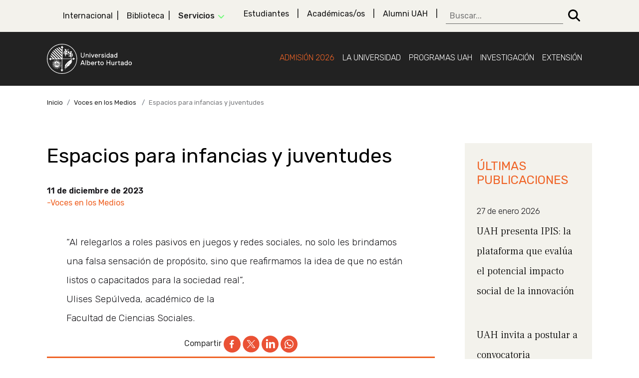

--- FILE ---
content_type: text/html; charset=UTF-8
request_url: https://www.uahurtado.cl/extension/opinion/espacios-para-infancias-y-juventudes/
body_size: 20418
content:
<!DOCTYPE html>
<html dir="ltr" lang="es-CL" prefix="og: https://ogp.me/ns#">

<head>
    <!-- Google Tag Manager -->
<script>(function(w,d,s,l,i){w[l]=w[l]||[];w[l].push({'gtm.start':
new Date().getTime(),event:'gtm.js'});var f=d.getElementsByTagName(s)[0],
j=d.createElement(s),dl=l!='dataLayer'?'&l='+l:'';j.async=true;j.src=
'https://www.googletagmanager.com/gtm.js?id='+i+dl;f.parentNode.insertBefore(j,f);
})(window,document,'script','dataLayer','GTM-M7FF');</script>
<!-- End Google Tag Manager -->
<!--  Código de seguimiento de Hotjar de Institucional -->
<script>
    (function(h,o,t,j,a,r){
        h.hj=h.hj||function(){(h.hj.q=h.hj.q||[]).push(arguments)};
        h._hjSettings={hjid:5113859,hjsv:6};
        a=o.getElementsByTagName('head')[0];
        r=o.createElement('script');r.async=1;
        r.src=t+h._hjSettings.hjid+j+h._hjSettings.hjsv;
        a.appendChild(r);
    })(window,document,'https://static.hotjar.com/c/hotjar-','.js?sv=');
</script>

    <meta charset="utf-8">
    <meta name="viewport" content="width=device-width, initial-scale=1">
    
		<!-- All in One SEO 4.9.3 - aioseo.com -->
	<meta name="description" content="&quot;Al relegarlos a roles pasivos en juegos y redes sociales, no solo les brindamos una falsa sensación de propósito, sino que reafirmamos la idea de que no están listos o capacitados para la sociedad real&quot;, Ulises Sepúlveda, académico de la Facultad de Ciencias Sociales. | Espacios para infancias y juventudes" />
	<meta name="robots" content="max-image-preview:large" />
	<meta name="author" content="Barbara Muñoz"/>
	<meta name="google-site-verification" content="cB8tWXqxaEHEiZSGa80-z1ajGL1ERfGZoXyq-qlywyU" />
	<link rel="canonical" href="https://www.uahurtado.cl/extension/opinion/espacios-para-infancias-y-juventudes/" />
	<meta name="generator" content="All in One SEO (AIOSEO) 4.9.3" />
		<meta property="og:locale" content="es_ES" />
		<meta property="og:site_name" content="Universidad Alberto Hurtado" />
		<meta property="og:type" content="article" />
		<meta property="og:title" content="Espacios para infancias y juventudes | UAH - Universidad Alberto Hurtado" />
		<meta property="og:description" content="&quot;Al relegarlos a roles pasivos en juegos y redes sociales, no solo les brindamos una falsa sensación de propósito, sino que reafirmamos la idea de que no están listos o capacitados para la sociedad real&quot;, Ulises Sepúlveda, académico de la Facultad de Ciencias Sociales. | Espacios para infancias y juventudes" />
		<meta property="og:url" content="https://www.uahurtado.cl/extension/opinion/espacios-para-infancias-y-juventudes/" />
		<meta property="og:image" content="https://www.uahurtado.cl/wp-content/uploads/2023/06/acreditacion.jpg" />
		<meta property="og:image:secure_url" content="https://www.uahurtado.cl/wp-content/uploads/2023/06/acreditacion.jpg" />
		<meta property="og:image:width" content="1000" />
		<meta property="og:image:height" content="563" />
		<meta property="article:published_time" content="2023-12-11T15:52:00+00:00" />
		<meta property="article:modified_time" content="2023-12-20T15:55:02+00:00" />
		<meta property="article:publisher" content="https://www.facebook.com/UniversidadAlbertoHurtado/" />
		<meta name="twitter:card" content="summary" />
		<meta name="twitter:site" content="@uahurtado" />
		<meta name="twitter:title" content="Espacios para infancias y juventudes | UAH - Universidad Alberto Hurtado" />
		<meta name="twitter:description" content="&quot;Al relegarlos a roles pasivos en juegos y redes sociales, no solo les brindamos una falsa sensación de propósito, sino que reafirmamos la idea de que no están listos o capacitados para la sociedad real&quot;, Ulises Sepúlveda, académico de la Facultad de Ciencias Sociales. | Espacios para infancias y juventudes" />
		<meta name="twitter:image" content="https://www.uahurtado.cl/wp-content/uploads/2023/06/acreditacion.jpg" />
		<script type="application/ld+json" class="aioseo-schema">
			{"@context":"https:\/\/schema.org","@graph":[{"@type":"Article","@id":"https:\/\/www.uahurtado.cl\/extension\/opinion\/espacios-para-infancias-y-juventudes\/#article","name":"Espacios para infancias y juventudes | UAH - Universidad Alberto Hurtado","headline":"Espacios para infancias y juventudes","author":{"@id":"https:\/\/www.uahurtado.cl\/author-id-2#author"},"publisher":{"@id":"https:\/\/www.uahurtado.cl\/#organization"},"image":{"@type":"ImageObject","url":"https:\/\/comlab.uahurtado.cl\/wp-content\/uploads\/2023\/03\/logo-uah.svg","@id":"https:\/\/www.uahurtado.cl\/#articleImage"},"datePublished":"2023-12-11T12:52:00-03:00","dateModified":"2023-12-20T12:55:02-03:00","inLanguage":"es-CL","mainEntityOfPage":{"@id":"https:\/\/www.uahurtado.cl\/extension\/opinion\/espacios-para-infancias-y-juventudes\/#webpage"},"isPartOf":{"@id":"https:\/\/www.uahurtado.cl\/extension\/opinion\/espacios-para-infancias-y-juventudes\/#webpage"},"articleSection":"Voces en los Medios"},{"@type":"BreadcrumbList","@id":"https:\/\/www.uahurtado.cl\/extension\/opinion\/espacios-para-infancias-y-juventudes\/#breadcrumblist","itemListElement":[{"@type":"ListItem","@id":"https:\/\/www.uahurtado.cl#listItem","position":1,"name":"Inicio","item":"https:\/\/www.uahurtado.cl","nextItem":{"@type":"ListItem","@id":"https:\/\/www.uahurtado.cl\/noticias\/extension\/#listItem","name":"Extensi\u00f3n"}},{"@type":"ListItem","@id":"https:\/\/www.uahurtado.cl\/noticias\/extension\/#listItem","position":2,"name":"Extensi\u00f3n","item":"https:\/\/www.uahurtado.cl\/noticias\/extension\/","nextItem":{"@type":"ListItem","@id":"https:\/\/www.uahurtado.cl\/noticias\/extension\/opinion\/#listItem","name":"Voces en los Medios"},"previousItem":{"@type":"ListItem","@id":"https:\/\/www.uahurtado.cl#listItem","name":"Inicio"}},{"@type":"ListItem","@id":"https:\/\/www.uahurtado.cl\/noticias\/extension\/opinion\/#listItem","position":3,"name":"Voces en los Medios","item":"https:\/\/www.uahurtado.cl\/noticias\/extension\/opinion\/","nextItem":{"@type":"ListItem","@id":"https:\/\/www.uahurtado.cl\/extension\/opinion\/espacios-para-infancias-y-juventudes\/#listItem","name":"Espacios para infancias y juventudes"},"previousItem":{"@type":"ListItem","@id":"https:\/\/www.uahurtado.cl\/noticias\/extension\/#listItem","name":"Extensi\u00f3n"}},{"@type":"ListItem","@id":"https:\/\/www.uahurtado.cl\/extension\/opinion\/espacios-para-infancias-y-juventudes\/#listItem","position":4,"name":"Espacios para infancias y juventudes","previousItem":{"@type":"ListItem","@id":"https:\/\/www.uahurtado.cl\/noticias\/extension\/opinion\/#listItem","name":"Voces en los Medios"}}]},{"@type":"Organization","@id":"https:\/\/www.uahurtado.cl\/#organization","name":"Universidad Alberto Hurtado","description":"\"Universidad acreditada parte del Sistema \u00danico de Admisi\u00f3n (CRUCH). Conoce las carreras y becas, y simula tu puntaje para el proceso de admisi\u00f3n","url":"https:\/\/www.uahurtado.cl\/","telephone":"+56226920200","logo":{"@type":"ImageObject","url":"https:\/\/comlab.uahurtado.cl\/wp-content\/uploads\/2023\/03\/logo-uah.svg","@id":"https:\/\/www.uahurtado.cl\/extension\/opinion\/espacios-para-infancias-y-juventudes\/#organizationLogo"},"image":{"@id":"https:\/\/www.uahurtado.cl\/extension\/opinion\/espacios-para-infancias-y-juventudes\/#organizationLogo"},"sameAs":["https:\/\/www.instagram.com\/uahurtado\/","https:\/\/www.youtube.com\/user\/uahurtado","https:\/\/www.linkedin.com\/school\/universidad-alberto-hurtado\/"]},{"@type":"Person","@id":"https:\/\/www.uahurtado.cl\/author-id-2#author","url":"https:\/\/www.uahurtado.cl\/author-id-2","name":"Barbara Mu\u00f1oz","image":{"@type":"ImageObject","@id":"https:\/\/www.uahurtado.cl\/extension\/opinion\/espacios-para-infancias-y-juventudes\/#authorImage","url":"https:\/\/secure.gravatar.com\/avatar\/5b9c2952e5906e4117ea0ef995e41a24ca977e243f47de97788078b6b2afa0a5?s=96&d=mm&r=g","width":96,"height":96,"caption":"Barbara Mu\u00f1oz"}},{"@type":"WebPage","@id":"https:\/\/www.uahurtado.cl\/extension\/opinion\/espacios-para-infancias-y-juventudes\/#webpage","url":"https:\/\/www.uahurtado.cl\/extension\/opinion\/espacios-para-infancias-y-juventudes\/","name":"Espacios para infancias y juventudes | UAH - Universidad Alberto Hurtado","description":"\"Al relegarlos a roles pasivos en juegos y redes sociales, no solo les brindamos una falsa sensaci\u00f3n de prop\u00f3sito, sino que reafirmamos la idea de que no est\u00e1n listos o capacitados para la sociedad real\", Ulises Sep\u00falveda, acad\u00e9mico de la Facultad de Ciencias Sociales. | Espacios para infancias y juventudes","inLanguage":"es-CL","isPartOf":{"@id":"https:\/\/www.uahurtado.cl\/#website"},"breadcrumb":{"@id":"https:\/\/www.uahurtado.cl\/extension\/opinion\/espacios-para-infancias-y-juventudes\/#breadcrumblist"},"author":{"@id":"https:\/\/www.uahurtado.cl\/author-id-2#author"},"creator":{"@id":"https:\/\/www.uahurtado.cl\/author-id-2#author"},"datePublished":"2023-12-11T12:52:00-03:00","dateModified":"2023-12-20T12:55:02-03:00"},{"@type":"WebSite","@id":"https:\/\/www.uahurtado.cl\/#website","url":"https:\/\/www.uahurtado.cl\/","name":"UAH - Universidad Alberto Hurtado | Universidad Acreditada","description":"\"Universidad acreditada parte del Sistema \u00danico de Admisi\u00f3n (CRUCH). Conoce las carreras y becas, y simula tu puntaje para el proceso de admisi\u00f3n","inLanguage":"es-CL","publisher":{"@id":"https:\/\/www.uahurtado.cl\/#organization"}}]}
		</script>
		<!-- All in One SEO -->

<link rel='dns-prefetch' href='//www.youtube.com' />
<link rel='dns-prefetch' href='//www.uahurtado.cl' />
<link rel="alternate" title="oEmbed (JSON)" type="application/json+oembed" href="https://www.uahurtado.cl/wp-json/oembed/1.0/embed?url=https%3A%2F%2Fwww.uahurtado.cl%2Fextension%2Fopinion%2Fespacios-para-infancias-y-juventudes%2F" />
<link rel="alternate" title="oEmbed (XML)" type="text/xml+oembed" href="https://www.uahurtado.cl/wp-json/oembed/1.0/embed?url=https%3A%2F%2Fwww.uahurtado.cl%2Fextension%2Fopinion%2Fespacios-para-infancias-y-juventudes%2F&#038;format=xml" />
<style id='wp-img-auto-sizes-contain-inline-css' type='text/css'>
img:is([sizes=auto i],[sizes^="auto," i]){contain-intrinsic-size:3000px 1500px}
/*# sourceURL=wp-img-auto-sizes-contain-inline-css */
</style>
<style id='wp-emoji-styles-inline-css' type='text/css'>

	img.wp-smiley, img.emoji {
		display: inline !important;
		border: none !important;
		box-shadow: none !important;
		height: 1em !important;
		width: 1em !important;
		margin: 0 0.07em !important;
		vertical-align: -0.1em !important;
		background: none !important;
		padding: 0 !important;
	}
/*# sourceURL=wp-emoji-styles-inline-css */
</style>
<link rel='stylesheet' id='wp-block-library-css' href='https://www.uahurtado.cl/wp-includes/css/dist/block-library/style.min.css?ver=6.9' type='text/css' media='all' />
<style id='wp-block-list-inline-css' type='text/css'>
ol,ul{box-sizing:border-box}:root :where(.wp-block-list.has-background){padding:1.25em 2.375em}
/*# sourceURL=https://www.uahurtado.cl/wp-includes/blocks/list/style.min.css */
</style>
<style id='wp-block-search-inline-css' type='text/css'>
.wp-block-search__button{margin-left:10px;word-break:normal}.wp-block-search__button.has-icon{line-height:0}.wp-block-search__button svg{height:1.25em;min-height:24px;min-width:24px;width:1.25em;fill:currentColor;vertical-align:text-bottom}:where(.wp-block-search__button){border:1px solid #ccc;padding:6px 10px}.wp-block-search__inside-wrapper{display:flex;flex:auto;flex-wrap:nowrap;max-width:100%}.wp-block-search__label{width:100%}.wp-block-search.wp-block-search__button-only .wp-block-search__button{box-sizing:border-box;display:flex;flex-shrink:0;justify-content:center;margin-left:0;max-width:100%}.wp-block-search.wp-block-search__button-only .wp-block-search__inside-wrapper{min-width:0!important;transition-property:width}.wp-block-search.wp-block-search__button-only .wp-block-search__input{flex-basis:100%;transition-duration:.3s}.wp-block-search.wp-block-search__button-only.wp-block-search__searchfield-hidden,.wp-block-search.wp-block-search__button-only.wp-block-search__searchfield-hidden .wp-block-search__inside-wrapper{overflow:hidden}.wp-block-search.wp-block-search__button-only.wp-block-search__searchfield-hidden .wp-block-search__input{border-left-width:0!important;border-right-width:0!important;flex-basis:0;flex-grow:0;margin:0;min-width:0!important;padding-left:0!important;padding-right:0!important;width:0!important}:where(.wp-block-search__input){appearance:none;border:1px solid #949494;flex-grow:1;font-family:inherit;font-size:inherit;font-style:inherit;font-weight:inherit;letter-spacing:inherit;line-height:inherit;margin-left:0;margin-right:0;min-width:3rem;padding:8px;text-decoration:unset!important;text-transform:inherit}:where(.wp-block-search__button-inside .wp-block-search__inside-wrapper){background-color:#fff;border:1px solid #949494;box-sizing:border-box;padding:4px}:where(.wp-block-search__button-inside .wp-block-search__inside-wrapper) .wp-block-search__input{border:none;border-radius:0;padding:0 4px}:where(.wp-block-search__button-inside .wp-block-search__inside-wrapper) .wp-block-search__input:focus{outline:none}:where(.wp-block-search__button-inside .wp-block-search__inside-wrapper) :where(.wp-block-search__button){padding:4px 8px}.wp-block-search.aligncenter .wp-block-search__inside-wrapper{margin:auto}.wp-block[data-align=right] .wp-block-search.wp-block-search__button-only .wp-block-search__inside-wrapper{float:right}
/*# sourceURL=https://www.uahurtado.cl/wp-includes/blocks/search/style.min.css */
</style>
<style id='wp-block-columns-inline-css' type='text/css'>
.wp-block-columns{box-sizing:border-box;display:flex;flex-wrap:wrap!important}@media (min-width:782px){.wp-block-columns{flex-wrap:nowrap!important}}.wp-block-columns{align-items:normal!important}.wp-block-columns.are-vertically-aligned-top{align-items:flex-start}.wp-block-columns.are-vertically-aligned-center{align-items:center}.wp-block-columns.are-vertically-aligned-bottom{align-items:flex-end}@media (max-width:781px){.wp-block-columns:not(.is-not-stacked-on-mobile)>.wp-block-column{flex-basis:100%!important}}@media (min-width:782px){.wp-block-columns:not(.is-not-stacked-on-mobile)>.wp-block-column{flex-basis:0;flex-grow:1}.wp-block-columns:not(.is-not-stacked-on-mobile)>.wp-block-column[style*=flex-basis]{flex-grow:0}}.wp-block-columns.is-not-stacked-on-mobile{flex-wrap:nowrap!important}.wp-block-columns.is-not-stacked-on-mobile>.wp-block-column{flex-basis:0;flex-grow:1}.wp-block-columns.is-not-stacked-on-mobile>.wp-block-column[style*=flex-basis]{flex-grow:0}:where(.wp-block-columns){margin-bottom:1.75em}:where(.wp-block-columns.has-background){padding:1.25em 2.375em}.wp-block-column{flex-grow:1;min-width:0;overflow-wrap:break-word;word-break:break-word}.wp-block-column.is-vertically-aligned-top{align-self:flex-start}.wp-block-column.is-vertically-aligned-center{align-self:center}.wp-block-column.is-vertically-aligned-bottom{align-self:flex-end}.wp-block-column.is-vertically-aligned-stretch{align-self:stretch}.wp-block-column.is-vertically-aligned-bottom,.wp-block-column.is-vertically-aligned-center,.wp-block-column.is-vertically-aligned-top{width:100%}
/*# sourceURL=https://www.uahurtado.cl/wp-includes/blocks/columns/style.min.css */
</style>
<style id='wp-block-paragraph-inline-css' type='text/css'>
.is-small-text{font-size:.875em}.is-regular-text{font-size:1em}.is-large-text{font-size:2.25em}.is-larger-text{font-size:3em}.has-drop-cap:not(:focus):first-letter{float:left;font-size:8.4em;font-style:normal;font-weight:100;line-height:.68;margin:.05em .1em 0 0;text-transform:uppercase}body.rtl .has-drop-cap:not(:focus):first-letter{float:none;margin-left:.1em}p.has-drop-cap.has-background{overflow:hidden}:root :where(p.has-background){padding:1.25em 2.375em}:where(p.has-text-color:not(.has-link-color)) a{color:inherit}p.has-text-align-left[style*="writing-mode:vertical-lr"],p.has-text-align-right[style*="writing-mode:vertical-rl"]{rotate:180deg}
/*# sourceURL=https://www.uahurtado.cl/wp-includes/blocks/paragraph/style.min.css */
</style>
<style id='global-styles-inline-css' type='text/css'>
:root{--wp--preset--aspect-ratio--square: 1;--wp--preset--aspect-ratio--4-3: 4/3;--wp--preset--aspect-ratio--3-4: 3/4;--wp--preset--aspect-ratio--3-2: 3/2;--wp--preset--aspect-ratio--2-3: 2/3;--wp--preset--aspect-ratio--16-9: 16/9;--wp--preset--aspect-ratio--9-16: 9/16;--wp--preset--color--black: #000000;--wp--preset--color--cyan-bluish-gray: #abb8c3;--wp--preset--color--white: #ffffff;--wp--preset--color--pale-pink: #f78da7;--wp--preset--color--vivid-red: #cf2e2e;--wp--preset--color--luminous-vivid-orange: #ff6900;--wp--preset--color--luminous-vivid-amber: #fcb900;--wp--preset--color--light-green-cyan: #7bdcb5;--wp--preset--color--vivid-green-cyan: #00d084;--wp--preset--color--pale-cyan-blue: #8ed1fc;--wp--preset--color--vivid-cyan-blue: #0693e3;--wp--preset--color--vivid-purple: #9b51e0;--wp--preset--gradient--vivid-cyan-blue-to-vivid-purple: linear-gradient(135deg,rgb(6,147,227) 0%,rgb(155,81,224) 100%);--wp--preset--gradient--light-green-cyan-to-vivid-green-cyan: linear-gradient(135deg,rgb(122,220,180) 0%,rgb(0,208,130) 100%);--wp--preset--gradient--luminous-vivid-amber-to-luminous-vivid-orange: linear-gradient(135deg,rgb(252,185,0) 0%,rgb(255,105,0) 100%);--wp--preset--gradient--luminous-vivid-orange-to-vivid-red: linear-gradient(135deg,rgb(255,105,0) 0%,rgb(207,46,46) 100%);--wp--preset--gradient--very-light-gray-to-cyan-bluish-gray: linear-gradient(135deg,rgb(238,238,238) 0%,rgb(169,184,195) 100%);--wp--preset--gradient--cool-to-warm-spectrum: linear-gradient(135deg,rgb(74,234,220) 0%,rgb(151,120,209) 20%,rgb(207,42,186) 40%,rgb(238,44,130) 60%,rgb(251,105,98) 80%,rgb(254,248,76) 100%);--wp--preset--gradient--blush-light-purple: linear-gradient(135deg,rgb(255,206,236) 0%,rgb(152,150,240) 100%);--wp--preset--gradient--blush-bordeaux: linear-gradient(135deg,rgb(254,205,165) 0%,rgb(254,45,45) 50%,rgb(107,0,62) 100%);--wp--preset--gradient--luminous-dusk: linear-gradient(135deg,rgb(255,203,112) 0%,rgb(199,81,192) 50%,rgb(65,88,208) 100%);--wp--preset--gradient--pale-ocean: linear-gradient(135deg,rgb(255,245,203) 0%,rgb(182,227,212) 50%,rgb(51,167,181) 100%);--wp--preset--gradient--electric-grass: linear-gradient(135deg,rgb(202,248,128) 0%,rgb(113,206,126) 100%);--wp--preset--gradient--midnight: linear-gradient(135deg,rgb(2,3,129) 0%,rgb(40,116,252) 100%);--wp--preset--font-size--small: 13px;--wp--preset--font-size--medium: 20px;--wp--preset--font-size--large: 36px;--wp--preset--font-size--x-large: 42px;--wp--preset--spacing--20: 0.44rem;--wp--preset--spacing--30: 0.67rem;--wp--preset--spacing--40: 1rem;--wp--preset--spacing--50: 1.5rem;--wp--preset--spacing--60: 2.25rem;--wp--preset--spacing--70: 3.38rem;--wp--preset--spacing--80: 5.06rem;--wp--preset--shadow--natural: 6px 6px 9px rgba(0, 0, 0, 0.2);--wp--preset--shadow--deep: 12px 12px 50px rgba(0, 0, 0, 0.4);--wp--preset--shadow--sharp: 6px 6px 0px rgba(0, 0, 0, 0.2);--wp--preset--shadow--outlined: 6px 6px 0px -3px rgb(255, 255, 255), 6px 6px rgb(0, 0, 0);--wp--preset--shadow--crisp: 6px 6px 0px rgb(0, 0, 0);}:where(.is-layout-flex){gap: 0.5em;}:where(.is-layout-grid){gap: 0.5em;}body .is-layout-flex{display: flex;}.is-layout-flex{flex-wrap: wrap;align-items: center;}.is-layout-flex > :is(*, div){margin: 0;}body .is-layout-grid{display: grid;}.is-layout-grid > :is(*, div){margin: 0;}:where(.wp-block-columns.is-layout-flex){gap: 2em;}:where(.wp-block-columns.is-layout-grid){gap: 2em;}:where(.wp-block-post-template.is-layout-flex){gap: 1.25em;}:where(.wp-block-post-template.is-layout-grid){gap: 1.25em;}.has-black-color{color: var(--wp--preset--color--black) !important;}.has-cyan-bluish-gray-color{color: var(--wp--preset--color--cyan-bluish-gray) !important;}.has-white-color{color: var(--wp--preset--color--white) !important;}.has-pale-pink-color{color: var(--wp--preset--color--pale-pink) !important;}.has-vivid-red-color{color: var(--wp--preset--color--vivid-red) !important;}.has-luminous-vivid-orange-color{color: var(--wp--preset--color--luminous-vivid-orange) !important;}.has-luminous-vivid-amber-color{color: var(--wp--preset--color--luminous-vivid-amber) !important;}.has-light-green-cyan-color{color: var(--wp--preset--color--light-green-cyan) !important;}.has-vivid-green-cyan-color{color: var(--wp--preset--color--vivid-green-cyan) !important;}.has-pale-cyan-blue-color{color: var(--wp--preset--color--pale-cyan-blue) !important;}.has-vivid-cyan-blue-color{color: var(--wp--preset--color--vivid-cyan-blue) !important;}.has-vivid-purple-color{color: var(--wp--preset--color--vivid-purple) !important;}.has-black-background-color{background-color: var(--wp--preset--color--black) !important;}.has-cyan-bluish-gray-background-color{background-color: var(--wp--preset--color--cyan-bluish-gray) !important;}.has-white-background-color{background-color: var(--wp--preset--color--white) !important;}.has-pale-pink-background-color{background-color: var(--wp--preset--color--pale-pink) !important;}.has-vivid-red-background-color{background-color: var(--wp--preset--color--vivid-red) !important;}.has-luminous-vivid-orange-background-color{background-color: var(--wp--preset--color--luminous-vivid-orange) !important;}.has-luminous-vivid-amber-background-color{background-color: var(--wp--preset--color--luminous-vivid-amber) !important;}.has-light-green-cyan-background-color{background-color: var(--wp--preset--color--light-green-cyan) !important;}.has-vivid-green-cyan-background-color{background-color: var(--wp--preset--color--vivid-green-cyan) !important;}.has-pale-cyan-blue-background-color{background-color: var(--wp--preset--color--pale-cyan-blue) !important;}.has-vivid-cyan-blue-background-color{background-color: var(--wp--preset--color--vivid-cyan-blue) !important;}.has-vivid-purple-background-color{background-color: var(--wp--preset--color--vivid-purple) !important;}.has-black-border-color{border-color: var(--wp--preset--color--black) !important;}.has-cyan-bluish-gray-border-color{border-color: var(--wp--preset--color--cyan-bluish-gray) !important;}.has-white-border-color{border-color: var(--wp--preset--color--white) !important;}.has-pale-pink-border-color{border-color: var(--wp--preset--color--pale-pink) !important;}.has-vivid-red-border-color{border-color: var(--wp--preset--color--vivid-red) !important;}.has-luminous-vivid-orange-border-color{border-color: var(--wp--preset--color--luminous-vivid-orange) !important;}.has-luminous-vivid-amber-border-color{border-color: var(--wp--preset--color--luminous-vivid-amber) !important;}.has-light-green-cyan-border-color{border-color: var(--wp--preset--color--light-green-cyan) !important;}.has-vivid-green-cyan-border-color{border-color: var(--wp--preset--color--vivid-green-cyan) !important;}.has-pale-cyan-blue-border-color{border-color: var(--wp--preset--color--pale-cyan-blue) !important;}.has-vivid-cyan-blue-border-color{border-color: var(--wp--preset--color--vivid-cyan-blue) !important;}.has-vivid-purple-border-color{border-color: var(--wp--preset--color--vivid-purple) !important;}.has-vivid-cyan-blue-to-vivid-purple-gradient-background{background: var(--wp--preset--gradient--vivid-cyan-blue-to-vivid-purple) !important;}.has-light-green-cyan-to-vivid-green-cyan-gradient-background{background: var(--wp--preset--gradient--light-green-cyan-to-vivid-green-cyan) !important;}.has-luminous-vivid-amber-to-luminous-vivid-orange-gradient-background{background: var(--wp--preset--gradient--luminous-vivid-amber-to-luminous-vivid-orange) !important;}.has-luminous-vivid-orange-to-vivid-red-gradient-background{background: var(--wp--preset--gradient--luminous-vivid-orange-to-vivid-red) !important;}.has-very-light-gray-to-cyan-bluish-gray-gradient-background{background: var(--wp--preset--gradient--very-light-gray-to-cyan-bluish-gray) !important;}.has-cool-to-warm-spectrum-gradient-background{background: var(--wp--preset--gradient--cool-to-warm-spectrum) !important;}.has-blush-light-purple-gradient-background{background: var(--wp--preset--gradient--blush-light-purple) !important;}.has-blush-bordeaux-gradient-background{background: var(--wp--preset--gradient--blush-bordeaux) !important;}.has-luminous-dusk-gradient-background{background: var(--wp--preset--gradient--luminous-dusk) !important;}.has-pale-ocean-gradient-background{background: var(--wp--preset--gradient--pale-ocean) !important;}.has-electric-grass-gradient-background{background: var(--wp--preset--gradient--electric-grass) !important;}.has-midnight-gradient-background{background: var(--wp--preset--gradient--midnight) !important;}.has-small-font-size{font-size: var(--wp--preset--font-size--small) !important;}.has-medium-font-size{font-size: var(--wp--preset--font-size--medium) !important;}.has-large-font-size{font-size: var(--wp--preset--font-size--large) !important;}.has-x-large-font-size{font-size: var(--wp--preset--font-size--x-large) !important;}
:where(.wp-block-columns.is-layout-flex){gap: 2em;}:where(.wp-block-columns.is-layout-grid){gap: 2em;}
/*# sourceURL=global-styles-inline-css */
</style>
<style id='core-block-supports-inline-css' type='text/css'>
.wp-container-core-columns-is-layout-9d6595d7{flex-wrap:nowrap;}
/*# sourceURL=core-block-supports-inline-css */
</style>

<style id='classic-theme-styles-inline-css' type='text/css'>
/*! This file is auto-generated */
.wp-block-button__link{color:#fff;background-color:#32373c;border-radius:9999px;box-shadow:none;text-decoration:none;padding:calc(.667em + 2px) calc(1.333em + 2px);font-size:1.125em}.wp-block-file__button{background:#32373c;color:#fff;text-decoration:none}
/*# sourceURL=/wp-includes/css/classic-themes.min.css */
</style>
<link rel='stylesheet' id='global-css-css' href='https://www.uahurtado.cl/wp-content/themes/UAH-Futura24/assets/css/bootstrap.min.css?ver=1.0.0' type='text/css' media='' />
<link rel='stylesheet' id='areoi-bootstrap-css' href='https://www.uahurtado.cl/wp-content/plugins/all-bootstrap-blocks/assets/css/bootstrap.min.css?ver=1737037698' type='text/css' media='all' />
<link rel='stylesheet' id='areoi-bootstrap-icons-css' href='https://www.uahurtado.cl/wp-content/plugins/all-bootstrap-blocks/src/bootstrap-icons-1.11.3/bootstrap-icons.min.css?ver=1737037684' type='text/css' media='all' />
<link rel='stylesheet' id='areoi-style-index-css' href='https://www.uahurtado.cl/wp-content/plugins/all-bootstrap-blocks/build/style-index.css?ver=1737037684' type='text/css' media='all' />
<script type="text/javascript" src="https://www.uahurtado.cl/wp-includes/js/jquery/jquery.min.js?ver=3.7.1" id="jquery-core-js"></script>
<script type="text/javascript" src="https://www.uahurtado.cl/wp-includes/js/jquery/jquery-migrate.min.js?ver=3.4.1" id="jquery-migrate-js"></script>
<link rel="https://api.w.org/" href="https://www.uahurtado.cl/wp-json/" /><link rel="alternate" title="JSON" type="application/json" href="https://www.uahurtado.cl/wp-json/wp/v2/posts/178500" /><link rel="EditURI" type="application/rsd+xml" title="RSD" href="https://www.uahurtado.cl/xmlrpc.php?rsd" />
<meta name="generator" content="WordPress 6.9" />
<link rel='shortlink' href='https://www.uahurtado.cl/?p=178500' />
<meta name="tec-api-version" content="v1"><meta name="tec-api-origin" content="https://www.uahurtado.cl"><link rel="alternate" href="https://www.uahurtado.cl/wp-json/tribe/events/v1/" /><script type="text/javascript" src="//www.uahurtado.cl/?wordfence_syncAttackData=1769566204.8107" async></script><link rel="icon" href="https://www.uahurtado.cl/wp-content/uploads/2023/05/cropped-favicon-32x32.png" sizes="32x32" />
<link rel="icon" href="https://www.uahurtado.cl/wp-content/uploads/2023/05/cropped-favicon-192x192.png" sizes="192x192" />
<link rel="apple-touch-icon" href="https://www.uahurtado.cl/wp-content/uploads/2023/05/cropped-favicon-180x180.png" />
<meta name="msapplication-TileImage" content="https://www.uahurtado.cl/wp-content/uploads/2023/05/cropped-favicon-270x270.png" />
		<style type="text/css" id="wp-custom-css">
			#cuerpo-single > div > div > div.col-md-9.pe-5 > div.encabezado-single.mb-5 > time > strong, #sidebar > div:nth-child(2) > time, #sidebar > div:nth-child(3) > time {
	    text-transform: lowercase;
}


#ajax-load-more > div.alm-listing.alm-ajax.container.row.noticia-bloques.mb-3 p.card-text {
	line-height: 1.5em;
}		</style>
		    <link rel="stylesheet" href="https://www.uahurtado.cl/wp-content/themes/UAH-Futura24/assets/css/style.css" type="text/css" />
    <link rel="stylesheet" href="https://www.uahurtado.cl/wp-content/themes/UAH-Futura24/assets/css/menu-v3.css" type="text/css" />
</head>

<body class="wp-singular post-template-default single single-post postid-178500 single-format-standard wp-theme-UAH-Futura24 tribe-no-js">
<!-- Google Tag Manager (noscript) -->
<noscript><iframe src="https://www.googletagmanager.com/ns.html?id=GTM-M7FF"
height="0" width="0" style="display:none;visibility:hidden"></iframe></noscript>
<!-- End Google Tag Manager (noscript) -->

<!--servicios-->
<div class="modal fade" id="servicioModal" tabindex="-1" aria-labelledby="exampleModalLabel" aria-hidden="true">
  <div class="modal-dialog  modal-lg modal-top">
    <div class="modal-content">
    <div class="modal-header">
        <button type="button" class="btn-close" data-bs-dismiss="modal" aria-label="Close"></button>
      </div>
      <div class="modal-body">
        <div class="container">
          <div class="row">
                      
<div class="wp-block-columns is-layout-flex wp-container-core-columns-is-layout-9d6595d7 wp-block-columns-is-layout-flex">
<div class="wp-block-column is-layout-flow wp-block-column-is-layout-flow">
<p><strong>PLATAFORMAS</strong></p>



<ul class="wp-block-list">
<li><a href="https://siga2.uahurtado.cl/psp/CS90PRD/?cmd=login" title="SIGA">SIGA</a></li>



<li><a href="https://outlook.office.com/mail/" title="Correo Institucional">Correo Institucional</a></li>



<li><a href="https://smci.uahurtado.cl/#_ga=2.97666776.65878275.1684761736-1806486349.1659648778&amp;_gac=1.228778478.1684786324.CjwKCAjwpayjBhAnEiwA-7ena-Uye3_E_IBOxGA-gazmaQIoPKbON5RgAUVK2rfGI6ThN0LUvVXQ7xoCfVsQAvD_BwE">Sistema de Mejora Continua Institucional</a></li>
</ul>



<ul class="wp-block-list">
<li><a href="https://biblioteca.uahurtado.cl/" title="Biblioteca UAH">Biblioteca UAH</a></li>
</ul>
</div>



<div class="wp-block-column is-layout-flow wp-block-column-is-layout-flow">
<p><strong>ACCESOS RÁPIDOS</strong></p>



<ul class="wp-block-list">
<li><a href="https://estudiantes.uahurtado.cl/pagocuotas/" target="_blank"  title="Pago de Arancel">Pago de Arancel</a></li>



<li><a href="https://intranet.uahurtado.cl/" target="_blank"  title="Intranet Funcionarios UAH">Intranet Funcionarios</a></li>



<li><a href="https://servicios.uahurtado.cl/certificados/certificados/frmvalidacertificadoext.aspx/" target="_blank"  title="Validación de Certificados UAH">Validación de Certificados</a></li>



<li><a href="https://masuah.uahurtado.cl/" target="_blank" title="Portal de Beneficios +uah" >Portal de Beneficios +uah</a></li>



<li><a href="https://uahurtado.cl/politica-calidad-diper/" target="_blank" title="Política de Calidad DIPER UAH" >Política de Calidad DIPER</a></li>



<li><a href="https://uahurtado.cl/visitantes/comite-paritario/" title="Comité Paritario">Comité Paritario</a></li>



<li></li>
</ul>
</div>



<div class="wp-block-column is-layout-flow wp-block-column-is-layout-flow"><form role="search" method="get" action="https://www.uahurtado.cl/" class="wp-block-search__button-outside wp-block-search__text-button wp-block-search"    ><label class="wp-block-search__label" for="wp-block-search__input-1" >Buscar en este sitio</label><div class="wp-block-search__inside-wrapper" ><input class="wp-block-search__input" id="wp-block-search__input-1" placeholder="" value="" type="search" name="s" required /><button aria-label="Buscar" class="wp-block-search__button wp-element-button" type="submit" >Buscar</button></div></form>


<p><strong>BOLETAS ELECTRÓNICAS</strong></p>



<ul class="wp-block-list">
<li><a href="https://www2.uahurtado.cl/BoletasUAH/Default.aspx" title="Consulta de proveedores">Consulta de proveedores</a></li>





</div>
</div>
                      </div>
        </div>
      </div>
    </div>
  </div>
</div>
<!--final servicios--> 
<div id="bandatop" class="container-fluid marengo-bg text-center py-1 d-none">    <p class="m-0">Durante esta etapa de lanzamiento de nuestro nuevo sitio web, escríbenos tus dudas, consultas o comentarios al WhatsApp <a href="https://wa.me/56934552723" title="soporte web">+569 3455 2723</a>.</p></div>
    <section id="menu-top" class="py-2 d-none d-lg-block">
        <div class="container">
                <nav class="navbar navbar-expand-lg">
                <div class="container-fluid">
                <div id="navbarSupportedContent" class="collapse navbar-collapse"><ul id="menu-quick-links" class="navbar-nav  mb-2 mb-lg-0"><li id="menu-item-184199" class="menu-item menu-item-type-custom menu-item-object-custom menu-item-184199"><a href="https://internacional.uahurtado.cl/">Internacional</a></li>
<li id="menu-item-172978" class="menu-item menu-item-type-custom menu-item-object-custom menu-item-172978"><a href="https://biblioteca.uahurtado.cl/">Biblioteca</a></li>
<li id="menu-item-172979" class="btn-servicios menu-item menu-item-type-custom menu-item-object-custom menu-item-172979"><a href="#">Servicios</a></li>
</ul></div>                    
					<div id="navbarSupportedContent" class="collapse navbar-collapse"><ul id="menu-menu-comunidades" class="navbar-nav ms-auto mb-2 mb-lg-0"><li id="menu-item-125236" class="menu-item menu-item-type-post_type menu-item-object-page menu-item-125236"><a href="https://www.uahurtado.cl/estudiantes/">Estudiantes</a></li>
<li id="menu-item-125234" class="menu-item menu-item-type-post_type menu-item-object-page menu-item-125234"><a href="https://www.uahurtado.cl/academicas-os/">Académicas/os</a></li>
<li id="menu-item-179216" class="menu-item menu-item-type-custom menu-item-object-custom menu-item-179216"><a href="https://alumni.uahurtado.cl/">Alumni UAH</a></li>

									<li class="menu-item menu-item-search ">
										<form role="search" method="get" action="https://www.uahurtado.cl/" class="wp-block-search__button-outside wp-block-search__text-button wp-block-search">
											<div class="wp-block-search__inside-wrapper">
												<input class="wp-block-search__input" type="search" placeholder="Buscar..." name="s" required />
												<button type="submit" class="wp-block-search__button wp-element-button"><svg xmlns="http://www.w3.org/2000/svg" viewBox="0 0 512 512"><!--!Font Awesome Free 6.6.0 by @fontawesome - https://fontawesome.com License - https://fontawesome.com/license/free Copyright 2024 Fonticons, Inc.--><path d="M416 208c0 45.9-14.9 88.3-40 122.7L502.6 457.4c12.5 12.5 12.5 32.8 0 45.3s-32.8 12.5-45.3 0L330.7 376c-34.4 25.2-76.8 40-122.7 40C93.1 416 0 322.9 0 208S93.1 0 208 0S416 93.1 416 208zM208 352a144 144 0 1 0 0-288 144 144 0 1 0 0 288z"/></svg></button>
											</div>
										</form>
									</li>
								</ul></div>
                </div>
                </nav>
        </div>
    </section>



<section id="principal3" class="marengo-bg d-none d-lg-block">
    <nav class="navbar navbar-expand-lg">
        <div class="container">
            <div class="row w-100">
                <div class="col-4 py-3">
                                                                    <a class="navbar-brand" href="/portal/"  rel="home">
                            <!--<a class="navbar-brand" href="/portal/<?php// echo esc_url( home_url( '/' ) ); ?>"  rel="home">-->
                                <!--<img src="https://www.uahurtado.cl/wp-content/themes/UAH-Futura24/img/logo-uah-bco.svg" alt="UAH &#8211; Universidad Alberto Hurtado" class="img-fluid" >-->
								<img src="https://www.uahurtado.cl/wp-content/uploads/2024/11/Escudo_oficial_UniversidadAlbertoHurtado-noiair.svg" alt="UAH – Universidad Alberto Hurtado" class="w-50 img-fluid">
                            </a>
                                                            </div>
                <div id="navbarSupportedContent" class="col-8 py-3 px-0"><ul id="menu-menu-principal" class="navbar-nav py-3 px-0 float-end"><li id="menu-item-154963" class="t-primario menu-item menu-item-type-custom menu-item-object-custom menu-item-154963"><a target="_blank" href="https://admision.uahurtado.cl/">Admisión 2026</a></li>
<li id="menu-item-125231" class="menu-item menu-item-type-post_type menu-item-object-page menu-item-has-children menu-item-125231"><a href="https://www.uahurtado.cl/la-universidad/">La Universidad</a>
<ul class="sub-menu">
	<li id="menu-item-155073" class="menu-item menu-item-type-post_type menu-item-object-page menu-item-155073"><a href="https://www.uahurtado.cl/la-universidad/historia-uah/">Nuestra historia: proyecto educativo institucional</a></li>
	<li id="menu-item-155653" class="menu-item menu-item-type-custom menu-item-object-custom menu-item-155653"><a href="/la-universidad/#autoridades">Autoridades</a></li>
	<li id="menu-item-155074" class="menu-item menu-item-type-post_type menu-item-object-page menu-item-has-children menu-item-155074"><a href="https://www.uahurtado.cl/la-universidad/campus/">Nuestros campus</a>
	<ul class="sub-menu">
		<li id="menu-item-155311" class="menu-item menu-item-type-post_type menu-item-object-page menu-item-155311"><a href="https://www.uahurtado.cl/la-universidad/campus/campus-patrimonial/">Campus Patrimonial</a></li>
		<li id="menu-item-185980" class="menu-item menu-item-type-post_type menu-item-object-page menu-item-185980"><a href="https://www.uahurtado.cl/la-universidad/campus/campusb/">Campus B</a></li>
	</ul>
</li>
	<li id="menu-item-155116" class="menu-item menu-item-type-custom menu-item-object-custom menu-item-155116"><a href="https://biblioteca.uahurtado.cl/">Biblioteca</a></li>
	<li id="menu-item-211508" class="menu-item menu-item-type-post_type menu-item-object-page menu-item-211508"><a href="https://www.uahurtado.cl/la-universidad/filantropia/">Dirección de Filantropía y Proyectos Sociales</a></li>
	<li id="menu-item-155120" class="menu-item menu-item-type-post_type menu-item-object-page menu-item-155120"><a href="https://www.uahurtado.cl/marco-normativo-uah/">Marco Normativo</a></li>
	<li id="menu-item-212416" class="menu-item menu-item-type-custom menu-item-object-custom menu-item-212416"><a href="https://www.uahurtado.cl/la-universidad/calidad-uah/">Acreditación</a></li>
</ul>
</li>
<li id="menu-item-125228" class="menu-item menu-item-type-post_type menu-item-object-page menu-item-has-children menu-item-125228"><a href="https://www.uahurtado.cl/programas-uah/">Programas UAH</a>
<ul class="sub-menu">
	<li id="menu-item-155061" class="menu-item menu-item-type-custom menu-item-object-custom menu-item-has-children menu-item-155061"><a href="/la-universidad/#facultades">Facultades</a>
	<ul class="sub-menu">
		<li id="menu-item-155062" class="menu-item menu-item-type-custom menu-item-object-custom menu-item-155062"><a target="_blank" href="https://csociales.uahurtado.cl/">Ciencias Sociales</a></li>
		<li id="menu-item-155063" class="menu-item menu-item-type-custom menu-item-object-custom menu-item-155063"><a target="_blank" href="https://derecho.uahurtado.cl/">Derecho</a></li>
		<li id="menu-item-155064" class="menu-item menu-item-type-custom menu-item-object-custom menu-item-155064"><a target="_blank" href="https://fen.uahurtado.cl/">Economía y Negocios</a></li>
		<li id="menu-item-155065" class="menu-item menu-item-type-custom menu-item-object-custom menu-item-155065"><a target="_blank" href="https://educacion.uahurtado.cl/">Educación</a></li>
		<li id="menu-item-155066" class="menu-item menu-item-type-custom menu-item-object-custom menu-item-155066"><a target="_blank" href="https://filosofiahumanidades.uahurtado.cl/">Filosofía y Humanidades</a></li>
		<li id="menu-item-155068" class="menu-item menu-item-type-custom menu-item-object-custom menu-item-155068"><a target="_blank" href="https://admision.uahurtado.cl/ingenierias/">Ingeniería</a></li>
		<li id="menu-item-155067" class="menu-item menu-item-type-custom menu-item-object-custom menu-item-155067"><a target="_blank" href="https://psicologia.uahurtado.cl/">Psicología</a></li>
	</ul>
</li>
	<li id="menu-item-155476" class="menu-item menu-item-type-custom menu-item-object-custom menu-item-155476"><a target="_blank" href="https://admision.uahurtado.cl/">Carreras de Pregrado</a></li>
	<li id="menu-item-155487" class="menu-item menu-item-type-custom menu-item-object-custom menu-item-has-children menu-item-155487"><a target="_blank" href="https://postgrados.uahurtado.cl/">Postgrados y Educación Continua</a>
	<ul class="sub-menu">
		<li id="menu-item-155489" class="menu-item menu-item-type-custom menu-item-object-custom menu-item-155489"><a target="_blank" href="https://postgrados.uahurtado.cl/especialidad/magister/">Magíster</a></li>
		<li id="menu-item-155488" class="menu-item menu-item-type-custom menu-item-object-custom menu-item-155488"><a target="_blank" href="https://postgrados.uahurtado.cl/especialidad/doctorado/">Doctorado</a></li>
		<li id="menu-item-155490" class="menu-item menu-item-type-custom menu-item-object-custom menu-item-155490"><a target="_blank" href="https://postgrados.uahurtado.cl/especialidad/diplomado/">Diplomados</a></li>
		<li id="menu-item-155491" class="menu-item menu-item-type-custom menu-item-object-custom menu-item-155491"><a target="_blank" href="https://postgrados.uahurtado.cl/especialidad/cursos/">Cursos</a></li>
		<li id="menu-item-211189" class="menu-item menu-item-type-custom menu-item-object-custom menu-item-211189"><a href="https://postgrados.uahurtado.cl/magister-online/">Magíster online</a></li>
		<li id="menu-item-155492" class="menu-item menu-item-type-custom menu-item-object-custom menu-item-155492"><a target="_blank" href="https://postgrados.uahurtado.cl/especialidad/educacion-virtual/">Educación virtual</a></li>
	</ul>
</li>
	<li id="menu-item-211190" class="menu-item menu-item-type-custom menu-item-object-custom menu-item-211190"><a href="https://admision.uahurtado.cl/continuidad/">Carreras de Continuidad de Estudios</a></li>
	<li id="menu-item-211191" class="menu-item menu-item-type-custom menu-item-object-custom menu-item-has-children menu-item-211191"><a href="#">Vías de admisión</a>
	<ul class="sub-menu">
		<li id="menu-item-211192" class="menu-item menu-item-type-custom menu-item-object-custom menu-item-211192"><a href="https://admision.uahurtado.cl/admision-via-paes/">Admisión vía PAES</a></li>
		<li id="menu-item-211193" class="menu-item menu-item-type-custom menu-item-object-custom menu-item-211193"><a href="https://admision.uahurtado.cl/admision-directa/">Admisión Directa</a></li>
	</ul>
</li>
	<li id="menu-item-211194" class="menu-item menu-item-type-custom menu-item-object-custom menu-item-211194"><a href="https://admision.uahurtado.cl/becas-y-beneficios/">Becas y beneficios</a></li>
	<li id="menu-item-211509" class="menu-item menu-item-type-post_type menu-item-object-page menu-item-211509"><a href="https://www.uahurtado.cl/la-universidad/la-direccion-de-cooperacion-internacional-dci/">Intercambio estudiantil</a></li>
</ul>
</li>
<li id="menu-item-192947" class="menu-item menu-item-type-custom menu-item-object-custom menu-item-has-children menu-item-192947"><a target="_blank" href="https://investigacion.uahurtado.cl/">Investigación</a>
<ul class="sub-menu">
	<li id="menu-item-155121" class="menu-item menu-item-type-custom menu-item-object-custom menu-item-155121"><a target="_blank" href="https://investigacion.uahurtado.cl/#investigadores-home">Investigación para el bien común</a></li>
	<li id="menu-item-155123" class="menu-item menu-item-type-custom menu-item-object-custom menu-item-155123"><a target="_blank" href="https://investigacion.uahurtado.cl/investigacion/#unidades-inv">Unidades de investigación asociativa</a></li>
	<li id="menu-item-155129" class="menu-item menu-item-type-custom menu-item-object-custom menu-item-has-children menu-item-155129"><a href="#">Redes de investigación</a>
	<ul class="sub-menu">
		<li id="menu-item-155131" class="menu-item menu-item-type-custom menu-item-object-custom menu-item-155131"><a target="_blank" href="https://www.redvyral.com/">Red VYRAL: Violencia y Representación en América Latina</a></li>
	</ul>
</li>
	<li id="menu-item-192727" class="menu-item menu-item-type-custom menu-item-object-custom menu-item-192727"><a href="https://investigacion.uahurtado.cl/vicerrectoria/comite-de-etica/">Comité de Ética</a></li>
</ul>
</li>
<li id="menu-item-125229" class="menu-item menu-item-type-post_type menu-item-object-page menu-item-has-children menu-item-125229"><a href="https://www.uahurtado.cl/extension/">Extensión</a>
<ul class="sub-menu">
	<li id="menu-item-175153" class="menu-item menu-item-type-post_type menu-item-object-page menu-item-175153"><a href="https://www.uahurtado.cl/extension/noticias-uah/">Noticias</a></li>
	<li id="menu-item-155151" class="menu-item menu-item-type-custom menu-item-object-custom menu-item-155151"><a href="/extension/#agenda">Agenda de eventos</a></li>
	<li id="menu-item-155153" class="menu-item menu-item-type-custom menu-item-object-custom menu-item-155153"><a href="/noticias/opinion/">Voces en los medios</a></li>
	<li id="menu-item-155169" class="menu-item menu-item-type-custom menu-item-object-custom menu-item-155169"><a href="https://ediciones.uahurtado.cl/">Ediciones UAH</a></li>
	<li id="menu-item-155177" class="menu-item menu-item-type-custom menu-item-object-custom menu-item-has-children menu-item-155177"><a href="#">Revistas</a>
	<ul class="sub-menu">
		<li id="menu-item-155179" class="menu-item menu-item-type-custom menu-item-object-custom menu-item-155179"><a href="https://contrapulso.uahurtado.cl/">Contrapulso</a></li>
		<li id="menu-item-155180" class="menu-item menu-item-type-custom menu-item-object-custom menu-item-155180"><a href="https://cuadernosdeeducacion.uahurtado.cl/">Cuadernos de Educación</a></li>
		<li id="menu-item-155181" class="menu-item menu-item-type-custom menu-item-object-custom menu-item-155181"><a href="https://fen.uahurtado.cl/revistas-y-publicaciones/oe/">Observatorio Económico</a></li>
		<li id="menu-item-155182" class="menu-item menu-item-type-custom menu-item-object-custom menu-item-155182"><a href="https://psicologia.uahurtado.cl/category/publicaciones/psicologia-hoy/">Psicología Hoy</a></li>
		<li id="menu-item-155183" class="menu-item menu-item-type-custom menu-item-object-custom menu-item-155183"><a href="https://letrasenlinea.uahurtado.cl/">Letras en Línea</a></li>
		<li id="menu-item-155184" class="menu-item menu-item-type-custom menu-item-object-custom menu-item-155184"><a href="https://periodismo.uahurtado.cl/puroperiodismo-2/">Puro Periodismo</a></li>
		<li id="menu-item-155185" class="menu-item menu-item-type-custom menu-item-object-custom menu-item-155185"><a href="https://documentosartechile.uahurtado.cl/">Documentos Arte</a></li>
		<li id="menu-item-155186" class="menu-item menu-item-type-custom menu-item-object-custom menu-item-155186"><a href="https://personaysociedad.uahurtado.cl/">Persona y Sociedad</a></li>
		<li id="menu-item-155187" class="menu-item menu-item-type-custom menu-item-object-custom menu-item-155187"><a href="https://intervencion.uahurtado.cl/">Revista Intervención</a></li>
	</ul>
</li>
	<li id="menu-item-155188" class="menu-item menu-item-type-custom menu-item-object-custom menu-item-155188"><a href="/extension/centros/">Centros</a></li>
	<li id="menu-item-155189" class="menu-item menu-item-type-custom menu-item-object-custom menu-item-155189"><a href="https://vcm.uahurtado.cl/">Vinculación con el Medio</a></li>
	<li id="menu-item-155152" class="menu-item menu-item-type-custom menu-item-object-custom menu-item-155152"><a href="/noticias/tv-digital/">UAH TV</a></li>
	<li id="menu-item-211666" class="menu-item menu-item-type-post_type menu-item-object-page menu-item-211666"><a href="https://www.uahurtado.cl/tienda-uah/">Tienda UAH</a></li>
	<li id="menu-item-211188" class="menu-item menu-item-type-custom menu-item-object-custom menu-item-has-children menu-item-211188"><a href="#">Otros</a>
	<ul class="sub-menu">
		<li id="menu-item-155164" class="menu-item menu-item-type-custom menu-item-object-custom menu-item-155164"><a href="https://ppe.uahurtado.cl/">Premio Periodismo de Excelencia</a></li>
		<li id="menu-item-192036" class="menu-item menu-item-type-post_type menu-item-object-page menu-item-192036"><a href="https://www.uahurtado.cl/derechoaloscuidadosuah/">Derecho al cuidado</a></li>
		<li id="menu-item-173578" class="menu-item menu-item-type-custom menu-item-object-custom menu-item-173578"><a href="https://50.uahurtado.cl/">50 Años</a></li>
		<li id="menu-item-211632" class="menu-item menu-item-type-post_type menu-item-object-page menu-item-211632"><a href="https://www.uahurtado.cl/temporada-de-conciertos/">Temporada de Conciertos</a></li>
		<li id="menu-item-211699" class="menu-item menu-item-type-post_type menu-item-object-page menu-item-211699"><a href="https://www.uahurtado.cl/gabriela-mistral/">Gabriela Mistral a 80 años del Nobel</a></li>
	</ul>
</li>
</ul>
</li>
</ul></div>            <div>
        <div>
    </nav>

</section><!--principal3-->


<section id="mobail" class="marengo-bg d-lg-none">
    <nav class="navbar navbar-expand-lg">
        <div class="container">
            <div class="row">
                <div class="col-md-4 py-3">
                    <a class="navbar-brand" href="https://www.uahurtado.cl/"  rel="home">
                        <!--<img src="https://www.uahurtado.cl/wp-content/themes/UAH-Futura24/img/logo-uah-bco.svg" alt="UAH &#8211; Universidad Alberto Hurtado" class="img-fluid">-->
						<img src="https://www.uahurtado.cl/wp-content/uploads/2024/11/Escudo_oficial_UniversidadAlbertoHurtado-noiair.svg" alt="UAH – Universidad Alberto Hurtado" class="w-50 img-fluid">
                    </a>
                </div>
                <button class="navbar-toggler" type="button" data-bs-toggle="collapse" data-bs-target="#navbarSupportedContent" aria-controls="navbarSupportedContent" aria-expanded="false" aria-label="Toggle navigation">
                        <span class="navbar-toggler-icon"></span>
                </button>

                <div id="navbarSupportedContent" class="collapse navbar-collapse col-md-8 py-3"><ul id="menu-menu-principal-1" class="navbar-nav py-3"><li class="t-primario menu-item menu-item-type-custom menu-item-object-custom menu-item-154963"><a target="_blank" href="https://admision.uahurtado.cl/">Admisión 2026</a></li>
<li class="menu-item menu-item-type-post_type menu-item-object-page menu-item-has-children menu-item-125231"><a href="https://www.uahurtado.cl/la-universidad/">La Universidad</a>
<ul class="sub-menu">
	<li class="menu-item menu-item-type-post_type menu-item-object-page menu-item-155073"><a href="https://www.uahurtado.cl/la-universidad/historia-uah/">Nuestra historia: proyecto educativo institucional</a></li>
	<li class="menu-item menu-item-type-custom menu-item-object-custom menu-item-155653"><a href="/la-universidad/#autoridades">Autoridades</a></li>
	<li class="menu-item menu-item-type-post_type menu-item-object-page menu-item-has-children menu-item-155074"><a href="https://www.uahurtado.cl/la-universidad/campus/">Nuestros campus</a>
	<ul class="sub-menu">
		<li class="menu-item menu-item-type-post_type menu-item-object-page menu-item-155311"><a href="https://www.uahurtado.cl/la-universidad/campus/campus-patrimonial/">Campus Patrimonial</a></li>
		<li class="menu-item menu-item-type-post_type menu-item-object-page menu-item-185980"><a href="https://www.uahurtado.cl/la-universidad/campus/campusb/">Campus B</a></li>
	</ul>
</li>
	<li class="menu-item menu-item-type-custom menu-item-object-custom menu-item-155116"><a href="https://biblioteca.uahurtado.cl/">Biblioteca</a></li>
	<li class="menu-item menu-item-type-post_type menu-item-object-page menu-item-211508"><a href="https://www.uahurtado.cl/la-universidad/filantropia/">Dirección de Filantropía y Proyectos Sociales</a></li>
	<li class="menu-item menu-item-type-post_type menu-item-object-page menu-item-155120"><a href="https://www.uahurtado.cl/marco-normativo-uah/">Marco Normativo</a></li>
	<li class="menu-item menu-item-type-custom menu-item-object-custom menu-item-212416"><a href="https://www.uahurtado.cl/la-universidad/calidad-uah/">Acreditación</a></li>
</ul>
</li>
<li class="menu-item menu-item-type-post_type menu-item-object-page menu-item-has-children menu-item-125228"><a href="https://www.uahurtado.cl/programas-uah/">Programas UAH</a>
<ul class="sub-menu">
	<li class="menu-item menu-item-type-custom menu-item-object-custom menu-item-has-children menu-item-155061"><a href="/la-universidad/#facultades">Facultades</a>
	<ul class="sub-menu">
		<li class="menu-item menu-item-type-custom menu-item-object-custom menu-item-155062"><a target="_blank" href="https://csociales.uahurtado.cl/">Ciencias Sociales</a></li>
		<li class="menu-item menu-item-type-custom menu-item-object-custom menu-item-155063"><a target="_blank" href="https://derecho.uahurtado.cl/">Derecho</a></li>
		<li class="menu-item menu-item-type-custom menu-item-object-custom menu-item-155064"><a target="_blank" href="https://fen.uahurtado.cl/">Economía y Negocios</a></li>
		<li class="menu-item menu-item-type-custom menu-item-object-custom menu-item-155065"><a target="_blank" href="https://educacion.uahurtado.cl/">Educación</a></li>
		<li class="menu-item menu-item-type-custom menu-item-object-custom menu-item-155066"><a target="_blank" href="https://filosofiahumanidades.uahurtado.cl/">Filosofía y Humanidades</a></li>
		<li class="menu-item menu-item-type-custom menu-item-object-custom menu-item-155068"><a target="_blank" href="https://admision.uahurtado.cl/ingenierias/">Ingeniería</a></li>
		<li class="menu-item menu-item-type-custom menu-item-object-custom menu-item-155067"><a target="_blank" href="https://psicologia.uahurtado.cl/">Psicología</a></li>
	</ul>
</li>
	<li class="menu-item menu-item-type-custom menu-item-object-custom menu-item-155476"><a target="_blank" href="https://admision.uahurtado.cl/">Carreras de Pregrado</a></li>
	<li class="menu-item menu-item-type-custom menu-item-object-custom menu-item-has-children menu-item-155487"><a target="_blank" href="https://postgrados.uahurtado.cl/">Postgrados y Educación Continua</a>
	<ul class="sub-menu">
		<li class="menu-item menu-item-type-custom menu-item-object-custom menu-item-155489"><a target="_blank" href="https://postgrados.uahurtado.cl/especialidad/magister/">Magíster</a></li>
		<li class="menu-item menu-item-type-custom menu-item-object-custom menu-item-155488"><a target="_blank" href="https://postgrados.uahurtado.cl/especialidad/doctorado/">Doctorado</a></li>
		<li class="menu-item menu-item-type-custom menu-item-object-custom menu-item-155490"><a target="_blank" href="https://postgrados.uahurtado.cl/especialidad/diplomado/">Diplomados</a></li>
		<li class="menu-item menu-item-type-custom menu-item-object-custom menu-item-155491"><a target="_blank" href="https://postgrados.uahurtado.cl/especialidad/cursos/">Cursos</a></li>
		<li class="menu-item menu-item-type-custom menu-item-object-custom menu-item-211189"><a href="https://postgrados.uahurtado.cl/magister-online/">Magíster online</a></li>
		<li class="menu-item menu-item-type-custom menu-item-object-custom menu-item-155492"><a target="_blank" href="https://postgrados.uahurtado.cl/especialidad/educacion-virtual/">Educación virtual</a></li>
	</ul>
</li>
	<li class="menu-item menu-item-type-custom menu-item-object-custom menu-item-211190"><a href="https://admision.uahurtado.cl/continuidad/">Carreras de Continuidad de Estudios</a></li>
	<li class="menu-item menu-item-type-custom menu-item-object-custom menu-item-has-children menu-item-211191"><a href="#">Vías de admisión</a>
	<ul class="sub-menu">
		<li class="menu-item menu-item-type-custom menu-item-object-custom menu-item-211192"><a href="https://admision.uahurtado.cl/admision-via-paes/">Admisión vía PAES</a></li>
		<li class="menu-item menu-item-type-custom menu-item-object-custom menu-item-211193"><a href="https://admision.uahurtado.cl/admision-directa/">Admisión Directa</a></li>
	</ul>
</li>
	<li class="menu-item menu-item-type-custom menu-item-object-custom menu-item-211194"><a href="https://admision.uahurtado.cl/becas-y-beneficios/">Becas y beneficios</a></li>
	<li class="menu-item menu-item-type-post_type menu-item-object-page menu-item-211509"><a href="https://www.uahurtado.cl/la-universidad/la-direccion-de-cooperacion-internacional-dci/">Intercambio estudiantil</a></li>
</ul>
</li>
<li class="menu-item menu-item-type-custom menu-item-object-custom menu-item-has-children menu-item-192947"><a target="_blank" href="https://investigacion.uahurtado.cl/">Investigación</a>
<ul class="sub-menu">
	<li class="menu-item menu-item-type-custom menu-item-object-custom menu-item-155121"><a target="_blank" href="https://investigacion.uahurtado.cl/#investigadores-home">Investigación para el bien común</a></li>
	<li class="menu-item menu-item-type-custom menu-item-object-custom menu-item-155123"><a target="_blank" href="https://investigacion.uahurtado.cl/investigacion/#unidades-inv">Unidades de investigación asociativa</a></li>
	<li class="menu-item menu-item-type-custom menu-item-object-custom menu-item-has-children menu-item-155129"><a href="#">Redes de investigación</a>
	<ul class="sub-menu">
		<li class="menu-item menu-item-type-custom menu-item-object-custom menu-item-155131"><a target="_blank" href="https://www.redvyral.com/">Red VYRAL: Violencia y Representación en América Latina</a></li>
	</ul>
</li>
	<li class="menu-item menu-item-type-custom menu-item-object-custom menu-item-192727"><a href="https://investigacion.uahurtado.cl/vicerrectoria/comite-de-etica/">Comité de Ética</a></li>
</ul>
</li>
<li class="menu-item menu-item-type-post_type menu-item-object-page menu-item-has-children menu-item-125229"><a href="https://www.uahurtado.cl/extension/">Extensión</a>
<ul class="sub-menu">
	<li class="menu-item menu-item-type-post_type menu-item-object-page menu-item-175153"><a href="https://www.uahurtado.cl/extension/noticias-uah/">Noticias</a></li>
	<li class="menu-item menu-item-type-custom menu-item-object-custom menu-item-155151"><a href="/extension/#agenda">Agenda de eventos</a></li>
	<li class="menu-item menu-item-type-custom menu-item-object-custom menu-item-155153"><a href="/noticias/opinion/">Voces en los medios</a></li>
	<li class="menu-item menu-item-type-custom menu-item-object-custom menu-item-155169"><a href="https://ediciones.uahurtado.cl/">Ediciones UAH</a></li>
	<li class="menu-item menu-item-type-custom menu-item-object-custom menu-item-has-children menu-item-155177"><a href="#">Revistas</a>
	<ul class="sub-menu">
		<li class="menu-item menu-item-type-custom menu-item-object-custom menu-item-155179"><a href="https://contrapulso.uahurtado.cl/">Contrapulso</a></li>
		<li class="menu-item menu-item-type-custom menu-item-object-custom menu-item-155180"><a href="https://cuadernosdeeducacion.uahurtado.cl/">Cuadernos de Educación</a></li>
		<li class="menu-item menu-item-type-custom menu-item-object-custom menu-item-155181"><a href="https://fen.uahurtado.cl/revistas-y-publicaciones/oe/">Observatorio Económico</a></li>
		<li class="menu-item menu-item-type-custom menu-item-object-custom menu-item-155182"><a href="https://psicologia.uahurtado.cl/category/publicaciones/psicologia-hoy/">Psicología Hoy</a></li>
		<li class="menu-item menu-item-type-custom menu-item-object-custom menu-item-155183"><a href="https://letrasenlinea.uahurtado.cl/">Letras en Línea</a></li>
		<li class="menu-item menu-item-type-custom menu-item-object-custom menu-item-155184"><a href="https://periodismo.uahurtado.cl/puroperiodismo-2/">Puro Periodismo</a></li>
		<li class="menu-item menu-item-type-custom menu-item-object-custom menu-item-155185"><a href="https://documentosartechile.uahurtado.cl/">Documentos Arte</a></li>
		<li class="menu-item menu-item-type-custom menu-item-object-custom menu-item-155186"><a href="https://personaysociedad.uahurtado.cl/">Persona y Sociedad</a></li>
		<li class="menu-item menu-item-type-custom menu-item-object-custom menu-item-155187"><a href="https://intervencion.uahurtado.cl/">Revista Intervención</a></li>
	</ul>
</li>
	<li class="menu-item menu-item-type-custom menu-item-object-custom menu-item-155188"><a href="/extension/centros/">Centros</a></li>
	<li class="menu-item menu-item-type-custom menu-item-object-custom menu-item-155189"><a href="https://vcm.uahurtado.cl/">Vinculación con el Medio</a></li>
	<li class="menu-item menu-item-type-custom menu-item-object-custom menu-item-155152"><a href="/noticias/tv-digital/">UAH TV</a></li>
	<li class="menu-item menu-item-type-post_type menu-item-object-page menu-item-211666"><a href="https://www.uahurtado.cl/tienda-uah/">Tienda UAH</a></li>
	<li class="menu-item menu-item-type-custom menu-item-object-custom menu-item-has-children menu-item-211188"><a href="#">Otros</a>
	<ul class="sub-menu">
		<li class="menu-item menu-item-type-custom menu-item-object-custom menu-item-155164"><a href="https://ppe.uahurtado.cl/">Premio Periodismo de Excelencia</a></li>
		<li class="menu-item menu-item-type-post_type menu-item-object-page menu-item-192036"><a href="https://www.uahurtado.cl/derechoaloscuidadosuah/">Derecho al cuidado</a></li>
		<li class="menu-item menu-item-type-custom menu-item-object-custom menu-item-173578"><a href="https://50.uahurtado.cl/">50 Años</a></li>
		<li class="menu-item menu-item-type-post_type menu-item-object-page menu-item-211632"><a href="https://www.uahurtado.cl/temporada-de-conciertos/">Temporada de Conciertos</a></li>
		<li class="menu-item menu-item-type-post_type menu-item-object-page menu-item-211699"><a href="https://www.uahurtado.cl/gabriela-mistral/">Gabriela Mistral a 80 años del Nobel</a></li>
	</ul>
</li>
</ul>
</li>
</ul></div>
                    <div id="navbarSupportedContent" class="collapse navbar-collapse"><ul id="menu-menu-comunidades-1" class="navbar-nav ms-auto mb-2 mb-lg-0"><li class="menu-item menu-item-type-post_type menu-item-object-page menu-item-125236"><a href="https://www.uahurtado.cl/estudiantes/">Estudiantes</a></li>
<li class="menu-item menu-item-type-post_type menu-item-object-page menu-item-125234"><a href="https://www.uahurtado.cl/academicas-os/">Académicas/os</a></li>
<li class="menu-item menu-item-type-custom menu-item-object-custom menu-item-179216"><a href="https://alumni.uahurtado.cl/">Alumni UAH</a></li>

									<li class="menu-item menu-item-search ">
										<form role="search" method="get" action="https://www.uahurtado.cl/" class="wp-block-search__button-outside wp-block-search__text-button wp-block-search">
											<div class="wp-block-search__inside-wrapper">
												<input class="wp-block-search__input" type="search" placeholder="Buscar..." name="s" required />
												<button type="submit" class="wp-block-search__button wp-element-button"><svg xmlns="http://www.w3.org/2000/svg" viewBox="0 0 512 512"><!--!Font Awesome Free 6.6.0 by @fontawesome - https://fontawesome.com License - https://fontawesome.com/license/free Copyright 2024 Fonticons, Inc.--><path d="M416 208c0 45.9-14.9 88.3-40 122.7L502.6 457.4c12.5 12.5 12.5 32.8 0 45.3s-32.8 12.5-45.3 0L330.7 376c-34.4 25.2-76.8 40-122.7 40C93.1 416 0 322.9 0 208S93.1 0 208 0S416 93.1 416 208zM208 352a144 144 0 1 0 0-288 144 144 0 1 0 0 288z"/></svg></button>
											</div>
										</form>
									</li>
								</ul></div>
                    <div id="navbarSupportedContent" class="collapse navbar-collapse"><ul id="menu-quick-links-1" class="navbar-nav ms-auto mb-2 mb-lg-0"><li class="menu-item menu-item-type-custom menu-item-object-custom menu-item-184199"><a href="https://internacional.uahurtado.cl/">Internacional</a></li>
<li class="menu-item menu-item-type-custom menu-item-object-custom menu-item-172978"><a href="https://biblioteca.uahurtado.cl/">Biblioteca</a></li>
<li class="btn-servicios menu-item menu-item-type-custom menu-item-object-custom menu-item-172979"><a href="#">Servicios</a></li>
</ul></div>            <div>
        <div>
    </nav>
</section>


    <section id="breadcrumbs">
        <div class="container py-4">
            <div class="row">
                <div class="col-md-12">
                <nav aria-label="breadcrumb"><ol class="breadcrumb"><li class="breadcrumb-item"><a href="https://www.uahurtado.cl">Inicio</a></li><li class="breadcrumb-item"><a href="https://www.uahurtado.cl/noticias/extension/opinion/">Voces en los Medios</a>&nbsp;</li><li class="breadcrumb-item">Espacios para infancias y juventudes</li></ol></nav>                </div>
            </div>
        </div>
    </section><!--filtro de categoria revista-->


    <section id="cuerpo-single" class="pt-5">
        <div class="container ">
            <div class="row">
                <div class="col-md-9 pe-5"><!--aqui va el post-->
                            
                    <div class="encabezado-single mb-5">
                        <h1>Espacios para infancias y juventudes</h1>                        
                        <time class="fecha-single"><strong>    11 de Diciembre de 2023</strong></time>
                        
                        <div class="categoria mb-5">
    <ul>
        <li><a href="https://www.uahurtado.cl/noticias/extension/opinion/">-Voces en los Medios</a>&nbsp;</li>    </ul>
</div>




                        <div class="bajada">
                            <p>&#8220;Al relegarlos a roles pasivos en juegos y redes sociales, no solo les brindamos una falsa sensación de propósito, sino que reafirmamos la idea de que no están listos o capacitados para la sociedad real&#8221;,<br />
Ulises Sepúlveda, académico de la<br />
Facultad de Ciencias Sociales. </p>
                            </div>
                        
                        <div class="redes-sociales linea-naranja mb-5 ">
                            <ul>
                                <li class="titulo-redes">Compartir</li>
                                <li><a href="https://www.facebook.com/sharer/sharer.php?u=https%3A%2F%2Fwww.uahurtado.cl%2Fextension%2Fopinion%2Fespacios-para-infancias-y-juventudes%2F" target="_blank"><img src="https://www.uahurtado.cl/wp-content/themes/UAH-Futura24/img/fb-share.svg" alt="Facebook" width="34"></a></li>
                                <li><a href="https://twitter.com/share?url=https%3A%2F%2Fwww.uahurtado.cl%2Fextension%2Fopinion%2Fespacios-para-infancias-y-juventudes%2F&text=Espacios+para+infancias+y+juventudes&via=uahurtado" target="_blank"><img src="https://www.uahurtado.cl/wp-content/themes/UAH-Futura24/img/twitter-share.svg" alt="Twitter" width="34"></a></li>
                                <li><a href="https://www.linkedin.com/shareArticle?url=https%3A%2F%2Fwww.uahurtado.cl%2Fextension%2Fopinion%2Fespacios-para-infancias-y-juventudes%2F&title=Espacios+para+infancias+y+juventudes&summary=%22Al+relegarlos+a+roles+pasivos+en+juegos+y+redes+sociales%2C+no+solo+les+brindamos+una+falsa+sensaci%C3%B3n+de+prop%C3%B3sito%2C+sino+que+reafirmamos+la+idea+de+que+no+est%C3%A1n+listos+o+capacitados+para+la+sociedad+real%22%2C+%0AUlises+Sep%C3%BAlveda%2C+acad%C3%A9mico+de+la+%0AFacultad+de+Ciencias+Sociales.+%0A&source=nombre_de_empresa" target="_blank"><img src="https://www.uahurtado.cl/wp-content/themes/UAH-Futura24/img/link-share.svg" alt="Linkedin" width="34"></a></li>
                                <li><a href="https://wa.me/?text=Espacios+para+infancias+y+juventudes%20https%3A%2F%2Fwww.uahurtado.cl%2Fextension%2Fopinion%2Fespacios-para-infancias-y-juventudes%2F" target="_blank"><img src="https://www.uahurtado.cl/wp-content/themes/UAH-Futura24/img/whats-share.svg" alt="Whatsapp" width="34"></a></li>
                            </ul>
                        </div>

                    </div>
                    <div class="contenido">
                    <div class="ratio-i i-16_9 mb-3" style="background-image: url(/wp-content/uploads/2023/06/acreditacion.jpg)" alt="Espacios para infancias y juventudes"></div>
                
    
<p>Fuente: <a href="https://www.elmostrador.cl/noticias/opinion/2023/12/11/espacios-de-protagonismo-para-las-infancias-y-las-juventudes/" title="">El Mostrador</a></p>



<p>Recientemente, asistí a una charla sobre educación digital y las cifras presentadas me alarmaron. En Chile, los estudiantes de 4° básico pasan, en promedio, 4,5 horas diarias frente a pantallas. Esta exposición constante ha desencadenado una creciente adicción a videojuegos y redes sociales entre nuestros jóvenes. Aunque estaba al tanto de esta problemática, entender su magnitud desde una perspectiva más amplia fue revelador. Esto trasciende el ámbito familiar y se convierte en un asunto de salud pública, educación y del futuro desarrollo de nuestra nación.</p>



<p>Mi generación no tuvo la omnipresencia de esta tecnología durante la juventud. Si hubiera contado con un smartphone o consola en aquel entonces, tal vez me encontraría en la misma situación que muchos jóvenes de hoy. Sin embargo, las circunstancias de la época eran distintas. He explorado plataformas como TikTok y, aunque reconozco su potencial adictivo, como adulto tengo la capacidad de regular mi uso, algo que los jóvenes aún están desarrollando.</p>



<p>Soledad Garcés, representante de la Fundación para la Convivencia Digital, enfatizó en su charla que el desafío no radica en la tecnología per se, sino en nuestra interacción con ella. Estamos condicionados por un sistema de recompensas basado en “likes”, lo que afecta nuestra percepción de la realidad. Nos enfrentamos a una pregunta crucial: ¿por qué permitimos que nuestros jóvenes se sumerjan tanto en estos estímulos digitales? Es probable que en el ámbito digital encuentren un espacio de expresión y protagonismo, algo que la sociedad actual no siempre les proporciona&#8230;</p>



<p><a href="https://www.elmostrador.cl/noticias/opinion/2023/12/11/espacios-de-protagonismo-para-las-infancias-y-las-juventudes/" title="">Ver columna completa</a></p>
</div>
                                </div><!--aqui termina el post-->
                <div class="col-md-3">
                    <div id="sidebar" class="blanco2-bg">
                        <h3 class="interior t-primario">Últimas publicaciones</h3>

                        
                                <div class="bloque-post">
                                    <time class="fecha-sidebar">27 de Enero 2026</time>
                                    <p class="t-frank t-negro"> <a href="https://www.uahurtado.cl/extension/noticias-universitarias/uah-presenta-ipis-la-plataforma-que-evalua-el-potencial-impacto-social-de-la-innovacion/" title="UAH presenta IPIS: la plataforma que evalúa el potencial impacto social de la innovación">UAH presenta IPIS: la plataforma que evalúa el potencial impacto social de la innovación</a>
                                    </p>
                                </div>
                            
                                <div class="bloque-post">
                                    <time class="fecha-sidebar"></time>
                                    <p class="t-frank t-negro"> <a href="https://www.uahurtado.cl/extension/noticias-universitarias/uah-invita-a-postular-a-convocatoria-internacional-de-innovacion-social-financiada-por-la-union-europea/" title="UAH invita a postular a convocatoria internacional de innovación social financiada por la Unión Europea">UAH invita a postular a convocatoria internacional de innovación social financiada por la Unión Europea</a>
                                    </p>
                                </div>
                            
                                <div class="bloque-post">
                                    <time class="fecha-sidebar">26 de Enero 2026</time>
                                    <p class="t-frank t-negro"> <a href="https://www.uahurtado.cl/extension/noticias-universitarias/uah-destaca-con-14-proyectos-adjudicaden-fondecyt-regular-2026/" title="UAH destaca con 14 proyectos adjudicados en Fondecyt Regular 2026">UAH destaca con 14 proyectos adjudicados en Fondecyt Regular 2026</a>
                                    </p>
                                </div>
                            

                    </div>
                    
                </div>
            </div>
        </div><!-- .row -->
    </section> <!-- #sectiom-->
    <section id="noticias" class="py-5">
        <div class="container">
            <div class="row titulo-seccion">
                <div class="col-md-12">
                    <h2>Noticias Relacionadas</h2>
                </div>
            </div><!-- .row -->
            <div class="row noticia-bloques">


            <!--wpquery-->
                                    <div class="col-md-6 col-lg-3 card-noticia">
                            <!-- Código para mostrar cada ítem de post aquí -->
                            <div class="ntc-bq">

                                                        <a class="ratio-i i-16_9" style="background-image: url(https://www.uahurtado.cl/wp-content/uploads/2026/01/Carolina-y-Macarena-800x450.png)"  href="https://www.uahurtado.cl/extension/opinion/de-la-voz-a-la-comprension-carolina-sepulveda-y-macarena-cespedes-impulsan-alofonia-un-nuevo-enfoque-para-evaluar-como-leemos/" target="_self" alt="De la voz a la comprensión: Carolina Sepúlveda y Macarena Céspedes impulsan Alofonia, un nuevo enfoque para evaluar cómo leemos"></a>
                                <div class="info">
                                <time class="fecha">
                                    22 de Enero de 2026                                </time>

                                    <div class="categoria">
                                    <span><a href="https://www.uahurtado.cl/noticias/investigacion/">Investigación</a></span>                                    </div>

                                    <h4>
    <a href="https://www.uahurtado.cl/extension/opinion/de-la-voz-a-la-comprension-carolina-sepulveda-y-macarena-cespedes-impulsan-alofonia-un-nuevo-enfoque-para-evaluar-como-leemos/" target="_self" title="De la voz a la comprensión: Carolina Sepúlveda y Macarena Céspedes impulsan Alofonia, un nuevo enfoque para evaluar cómo leemos">
        De la voz a la comprensión: Carolina Sepúlveda y Macarena Céspedes impulsan Alofonia, un nuevo enfoque para evaluar cómo leemos    </a>
</h4>


                                </div>
                            </div>
                        </div>
                                                <div class="col-md-6 col-lg-3 card-noticia">
                            <!-- Código para mostrar cada ítem de post aquí -->
                            <div class="ntc-bq">

                                                        <a class="ratio-i i-16_9" style="background-image: url(https://www.uahurtado.cl/wp-content/uploads/2024/06/IsaacCaro-NUEVA-800x450.jpg)"  href="https://www.uahurtado.cl/extension/opinion/isaac-caro-trump-no-distingue-entre-aliados-y-enemigos-cuando-persigue-sus-objetivos-estrategicos/" target="_self" alt="Isaac Caro: “Trump no distingue entre aliados y enemigos cuando persigue sus objetivos estratégicos”"></a>
                                <div class="info">
                                <time class="fecha">
                                    16 de Enero de 2026                                </time>

                                    <div class="categoria">
                                    <span><a href="https://www.uahurtado.cl/noticias/extension/opinion/">Voces en los Medios</a></span>                                    </div>

                                    <h4>
    <a href="https://www.uahurtado.cl/extension/opinion/isaac-caro-trump-no-distingue-entre-aliados-y-enemigos-cuando-persigue-sus-objetivos-estrategicos/" target="_self" title="Isaac Caro: “Trump no distingue entre aliados y enemigos cuando persigue sus objetivos estratégicos”">
        Isaac Caro: “Trump no distingue entre aliados y enemigos cuando persigue sus objetivos estratégicos”    </a>
</h4>


                                </div>
                            </div>
                        </div>
                                                <div class="col-md-6 col-lg-3 card-noticia">
                            <!-- Código para mostrar cada ítem de post aquí -->
                            <div class="ntc-bq">

                                                        <a class="ratio-i i-16_9" style="background-image: url(https://www.uahurtado.cl/wp-content/uploads/2023/09/mila_rios-300x169.jpg)"  href="https://www.uahurtado.cl/sin-categoria/mila-rios-convertir-a-los-funcionarios-publicos-en-casta-erosiona-la-legitimidad-estatal/" target="_self" alt="Mila Ríos: “Convertir a los funcionarios públicos en ‘casta’ erosiona la legitimidad estatal”"></a>
                                <div class="info">
                                <time class="fecha">
                                    15 de Enero de 2026                                </time>

                                    <div class="categoria">
                                    <span><a href="https://www.uahurtado.cl/noticias/sin-categoria/">Sin categoría</a></span>                                    </div>

                                    <h4>
    <a href="https://www.uahurtado.cl/sin-categoria/mila-rios-convertir-a-los-funcionarios-publicos-en-casta-erosiona-la-legitimidad-estatal/" target="_self" title="Mila Ríos: “Convertir a los funcionarios públicos en ‘casta’ erosiona la legitimidad estatal”">
        Mila Ríos: “Convertir a los funcionarios públicos en ‘casta’ erosiona la legitimidad estatal”    </a>
</h4>


                                </div>
                            </div>
                        </div>
                                                <div class="col-md-6 col-lg-3 card-noticia">
                            <!-- Código para mostrar cada ítem de post aquí -->
                            <div class="ntc-bq">

                                                        <a class="ratio-i i-16_9" style="background-image: url(https://www.uahurtado.cl/wp-content/uploads/2023/07/JavieraFigueroa_VOCES-300x200.jpg)"  href="https://www.uahurtado.cl/extension/opinion/javiera-figueroa-sin-habilidades-lectoras-solidas-la-inteligencia-artificial-amplia-las-brechas-educativas/" target="_self" alt="Javiera Figueroa: “Sin habilidades lectoras sólidas, la inteligencia artificial amplía las brechas educativas”"></a>
                                <div class="info">
                                <time class="fecha">
                                    14 de Enero de 2026                                </time>

                                    <div class="categoria">
                                    <span><a href="https://www.uahurtado.cl/noticias/extension/opinion/">Voces en los Medios</a></span>                                    </div>

                                    <h4>
    <a href="https://www.uahurtado.cl/extension/opinion/javiera-figueroa-sin-habilidades-lectoras-solidas-la-inteligencia-artificial-amplia-las-brechas-educativas/" target="_self" title="Javiera Figueroa: “Sin habilidades lectoras sólidas, la inteligencia artificial amplía las brechas educativas”">
        Javiera Figueroa: “Sin habilidades lectoras sólidas, la inteligencia artificial amplía las brechas educativas”    </a>
</h4>


                                </div>
                            </div>
                        </div>
                                    <!--end wpquery-->
               
            </div><!-- .row -->

        </div><!-- .container -->
    </section> <!-- #sectiom-->
 <!--filtro de categoria revista-->

<script>
  function shareOnTwitter() {
    var text = this.getAttribute('data-text');
    var url = window.location.href;

    // Ajustar el límite de caracteres a 280
    var tweetLimit = 280;

    // Restar el número de caracteres de la URL
    var urlCharacterCount = url.length;

    // Restar el número de caracteres de la cita, la URL y "@uahurtado"
    var availableCharacterCount = tweetLimit - urlCharacterCount - 11;

    // Verificar si la cita excede el límite de caracteres disponible
    if (text.length > availableCharacterCount) {
      // Acortar la cita si excede el límite
      text = text.substring(0, availableCharacterCount - 3) + '...';
    }

    // Agregar "@uahurtado" entre la cita y la URL
    text += ' @uahurtado';

    var tweetUrl =
      'https://twitter.com/intent/tweet?text=' +
      encodeURIComponent(text) +
      '&url=' +
      encodeURIComponent(url);
    window.open(tweetUrl, '_blank');
  }

  function shareOnLinkedIn() {
    var text = this.getAttribute('data-text');
    var url = window.location.href;

    // URL para compartir en LinkedIn
    var linkedinUrl =
      'https://www.linkedin.com/sharing/share-offsite/?url=' +
      encodeURIComponent(url) +
      '&summary=' +
      encodeURIComponent(text);

    window.open(linkedinUrl, '_blank');
  }

  var blockquotes = document.querySelectorAll('blockquote');
  blockquotes.forEach(function (blockquote) {
    var twitterShareButton = document.createElement('div');
    twitterShareButton.className = 'twitter-share';
    twitterShareButton.innerText = 'Compartir en X';
    twitterShareButton.setAttribute('data-text', blockquote.querySelector('p').innerText);
    twitterShareButton.addEventListener('click', shareOnTwitter);

    var linkedinShareButton = document.createElement('div');
    linkedinShareButton.className = 'linkedin-share';
    linkedinShareButton.innerText = 'Compartir en LinkedIn';
    linkedinShareButton.setAttribute('data-text', blockquote.querySelector('p').innerText);
    linkedinShareButton.addEventListener('click', shareOnLinkedIn);

    blockquote.appendChild(twitterShareButton);
    blockquote.appendChild(linkedinShareButton);
  });
</script>


<script>
// Obtener todos los elementos que contengan estilos a eliminar
var elementos = document.querySelectorAll('[style*="georgia"], [style*="palatino"], [style*="serif"], [style*="12pt"], [style*="text-align: justify"]');

// Iterar sobre los elementos y eliminar los estilos
elementos.forEach(function(elemento) {
  // Eliminar estilos específicos
  elemento.style.fontFamily = '';
  elemento.style.fontSize = '';
  elemento.style.textAlign = '';
});

// También puedes usar una sola función para eliminar los estilos
function eliminarEstilos(elemento) {
  elemento.style.fontFamily = '';
  elemento.style.fontSize = '';
  elemento.style.textAlign = '';
}

// Llamar a la función para cada elemento
elementos.forEach(eliminarEstilos);
</script>
<div class="d-none">
	</div>
<footer>
<a href="#menu-top" class="backtop"></a>
            <div class="info-footer py-5">
            <div class="container">
                <div class="row b1">
                    <div class="col-md-3 datos">
                                                <img src="https://www.uahurtado.cl/wp-content/uploads/2023/02/logo-footer.svg" alt="UAH &#8211; Universidad Alberto Hurtado" width="243" height="45">
                                                                            <div class="datos">
                            <p>
                                Universidad Alberto Hurtado <br>
                                Avda. Bernardo O’Higgins 1825 <br>
                                Metro Los Héroes<br>
                                Santiago de Chile<br>
                                Teléfono <a href="tel:+56226920200" target="_blank" title="">+56 2 2692 0200</a>  
                            </p>                            </div>
                                                
                    </div>
                                        <div class="col-md-6 menu-footer  d-none d-lg-block">
                    <div class="row">
<div class="col-md-4">
<ul>
<li><a title="Sitio de la Facultad de Ciencias Sociales" href="https://csociales.uahurtado.cl/">Ciencias Sociales</a></li>
<li><a title="Sitio de la Facultad de Derecho" href="https://derecho.uahurtado.cl/">Derecho</a></li>
<li><a title="Sitio de la Facultad de Economía y Negocios" href="https://fen.uahurtado.cl/">Economía y Negocios</a></li>
<li><a title="Sitio de la Facultad de Educación" href="https://educacion.uahurtado.cl/">Educación</a></li>
<li><a title="Sitio de la Facultad de Filosofía y Humanidades" href="https://filosofiahumanidades.uahurtado.cl/">Filosofía y Humanidades</a></li>
<li><a title="Sitio de la Facultad de Psicología" href="https://psicologia.uahurtado.cl/">Psicología</a></li>
<li><a title="Sitio de la Facultad de Ingeniería" href="https://admision.uahurtado.cl/ingenierias/">Ingeniería</a></li>
</ul>
</div>
<div class="col-md-4">
<ul>
<li><a title="Admisión" href="https://admision.uahurtado.cl/"> Admisión </a></li>
<li><a title="Estudiantes" href="https://uahurtado.cl/estudiantes/"> Estudiantes </a></li>
<li><a title="Alumni UAH" href="https://uahurtado.cl/alumni-uah/"> Alumni UAH </a></li>
<li><a title="Académicos" href="https://uahurtado.cl/academicas-os/"> Académicos </a></li>
<li><a title="Funcionarios" href="#" data-bs-toggle="modal" data-bs-target="#servicioModal"> Funcionarios </a></li>
<li><a title="Visitantes" href="https://uahurtado.cl/visitantes/"> Visitantes </a></li>
<li><a title="Comunicaciones" href="/visitantes/direccion-de-comunicaciones-institucionales/"> Comunicaciones </a></li>
</ul>
</div>
<div class="col-md-4">
<ul>
<li><a title="Campus" href="/la-universidad/campus/"> Campus</a></li>
<li><a title="Acreditación" href="/la-universidad/acreditacion/"> Acreditación </a></li>
<li><a title="Rectoría" href="/la-universidad/autoridades-y-benefactores/rector/"> Rectoría </a></li>
<li><a title="Vicerrectorías" href="/la-universidad/autoridades-y-benefactores/vicerrectorias/"> Vicerrectorías </a></li>
<li><a title="Directorio" href="/la-universidad/autoridades-y-benefactores/directorio/"> Directorio </a></li>
<li><a title="Decanos" href="/la-universidad/autoridades-y-benefactores/decanas-y-decanos/"> Decanos </a></li>
<li><a title="Canal de Denuncias" href="https://servicios.uahurtado.cl/CanalDenuncia/" target="_blank" rel="noopener">Canal de Denuncias</a></li>
</ul>
</div>
</div>
                    </div>
                                        <div class="col-md-3 redes-sociales">
                        <ul>
                                                        <li>
                                <a href="https://www.linkedin.com/school/universidad-alberto-hurtado/" target="_blank" title="Linkedin UAH">
                                    <img src="https://www.uahurtado.cl/wp-content/themes/UAH-Futura24/img/logo_linkedin.svg" alt="Linkedin" width="36">
                                </a>
                            </li>
                                                            
                            <li>
                                <a href="https://www.instagram.com/uahurtado/" target="_blank" title="Instagram UAH">
                                    <img src="https://www.uahurtado.cl/wp-content/themes/UAH-Futura24/img/logo_ig.svg" alt="Instagram"  width="36">
                                </a>
                            </li>
                                                                                    <li>
                                <a href="https://www.facebook.com/UniversidadAlbertoHurtado/" target="_blank" title="Facebook UAH">
                                    <img src="https://www.uahurtado.cl/wp-content/themes/UAH-Futura24/img/logo_facebook.svg" alt="Facebook"  width="36">
                                </a>
                            </li>
                                                                                    <li>
                                <a href="https://twitter.com/uahurtado" target="_blank" title="Twitter UAH">
                                    <img src="https://www.uahurtado.cl/wp-content/themes/UAH-Futura24/img/logo_twitter.svg" alt="Twitter"  width="36">
                                </a>
                            </li>
                                                                                    <li>
                                <a href="https://www.youtube.com/user/uahurtado" target="_blank" title="Youtube UAH">
                                    <img src="https://www.uahurtado.cl/wp-content/themes/UAH-Futura24/img/logo_youtube.svg" alt="Youtube"  width="36">
                                </a>
                            </li>
                                                                                    <li>
                                <a href="https://open.spotify.com/user/z597murhvn3z01n4zrmtbdibs?si=JaS4eOZ0TTqQjzTtLL-xBg" target="_blank" title="Spotify UAH">
                                    <img src="https://www.uahurtado.cl/wp-content/themes/UAH-Futura24/img/logo_spoty.svg" alt="Spotify"  width="36">
                                </a>
                            </li>
                                                    </ul>
                    </div>
                </div><!-- .row -->
                <div class="row b2">
                    <div class="col-md-6">
                                            <img src="https://www.uahurtado.cl/wp-content/uploads/2025/07/Sello-Acreditacion-UAH.png" alt="Logo acreditación" class="img-fluid" style="max-width: 500px;">
                                            
                    </div>
                    <div class="col-md-6">
                                            <ul>
    <li>
        <img src="/wp-content/uploads/2023/03/cruch23.svg" alt="Logo cruch gratuidad" title="" class="img-fluid">
    </li>
</ul>                                        </div>
                </div><!-- .row -->
            </div><!-- .container -->
        </div><!-- .info-footer -->
                <div class="red py-4">
            <div class="container">
                <div class="row b1">
                <div class="col-auto">
        <a href="https://www.ausjal.org/" target="_blank" title="Ausjal">
            <img src="/wp-content/uploads/2025/08/AUSJAL_logo.png" alt="Ausjal" class="img-fluid" width="115">
        </a>
    </div>
    <div class="col-auto">
        <a href="https://iaju.org/" target="_blank" title="IAJU">
            <img src="/wp-content/uploads/2025/08/IAJU_logo.png" alt="IAJU" class="img-fluid" width="130">
        </a>
    </div>
   <div class="col-auto">
        <a href="https://jesuitas.cl/" target="_blank" title="Jesuitas Chile">
            <img src="/wp-content/uploads/2025/08/Jesuitas-Chile_logo.png" alt="Jesuitas Chile" class="img-fluid" width="130">
        </a>
    </div>
  <div class="col-auto">
        <a href="https://www.jesuits.global/" target="_blank" title="Jesuitas global">
            <img src="/wp-content/uploads/2025/08/Jesuitas-global_logo.png" alt="Jesuitas global" class="img-fluid" width="130">
        </a>
    </div>
    <div class="col-auto">
        <a href="https://fiuc-ifcu.org/en/homepage-2/" target="_blank" title="IFCU">
            <img src="/wp-content/uploads/2025/08/IFCU_logo.png" alt="IFCU" class="img-fluid" width="120">
        </a>
    </div>
    <div class="col-auto">
        <a href="https://oducal.com/" target="_blank" title="Oducal">
            <img src="/wp-content/uploads/2025/08/ODUCAL_logo.png" alt="Oducal" class="img-fluid" width="155">
        </a>
    </div>                </div><!-- .row -->
            </div><!-- .container -->
        </div><!-- .info-footer -->
                </footer><!-- footer -->

    <script type="speculationrules">
{"prefetch":[{"source":"document","where":{"and":[{"href_matches":"/*"},{"not":{"href_matches":["/wp-*.php","/wp-admin/*","/wp-content/uploads/*","/wp-content/*","/wp-content/plugins/*","/wp-content/themes/UAH-Futura24/*","/*\\?(.+)"]}},{"not":{"selector_matches":"a[rel~=\"nofollow\"]"}},{"not":{"selector_matches":".no-prefetch, .no-prefetch a"}}]},"eagerness":"conservative"}]}
</script>
<script>
              (function(e){
                  var el = document.createElement('script');
                  el.setAttribute('data-account', 'O2p6Q7uJoY');
                  el.setAttribute('src', 'https://cdn.userway.org/widget.js');
                  document.body.appendChild(el);
                })();
              </script>		<script>
		( function ( body ) {
			'use strict';
			body.className = body.className.replace( /\btribe-no-js\b/, 'tribe-js' );
		} )( document.body );
		</script>
		<script> /* <![CDATA[ */var tribe_l10n_datatables = {"aria":{"sort_ascending":": activate to sort column ascending","sort_descending":": activate to sort column descending"},"length_menu":"Show _MENU_ entries","empty_table":"No data available in table","info":"Showing _START_ to _END_ of _TOTAL_ entries","info_empty":"Showing 0 to 0 of 0 entries","info_filtered":"(filtered from _MAX_ total entries)","zero_records":"No matching records found","search":"Search:","all_selected_text":"All items on this page were selected. ","select_all_link":"Select all pages","clear_selection":"Clear Selection.","pagination":{"all":"All","next":"Next","previous":"Previous"},"select":{"rows":{"0":"","_":": Selected %d rows","1":": Selected 1 row"}},"datepicker":{"dayNames":["Domingo","Lunes","Martes","Mi\u00e9rcoles","Jueves","Viernes","S\u00e1bado"],"dayNamesShort":["Dom","Lun","Mar","Mi\u00e9","Jue","Vie","S\u00e1b"],"dayNamesMin":["D","L","Ma","Mi","J","V","S"],"monthNames":["Enero","Febrero","Marzo","Abril","Mayo","Junio","Julio","Agosto","Septiembre","Octubre","Noviembre","Diciembre"],"monthNamesShort":["Enero","Febrero","Marzo","Abril","Mayo","Junio","Julio","Agosto","Septiembre","Octubre","Noviembre","Diciembre"],"monthNamesMin":["Ene","Feb","Mar","Abr","May","Jun","Jul","Ago","Sep","Oct","Nov","Dic"],"nextText":"Next","prevText":"Prev","currentText":"Today","closeText":"Done","today":"Today","clear":"Clear"}};/* ]]> */ </script><script type="text/javascript" src="https://www.youtube.com/s/player/5bdfe6d5/player_ias.vflset/en_US/base.js?ver=1.0" id="yt-base-js"></script>
<script type="text/javascript" src="https://www.uahurtado.cl/wp-content/plugins/the-events-calendar/common/build/js/user-agent.js?ver=da75d0bdea6dde3898df" id="tec-user-agent-js"></script>
<script type="text/javascript" src="https://www.uahurtado.cl/wp-content/themes/UAH-Futura24/assets/js/app.js?ver=1.0.0" id="global-js-js"></script>
<script type="text/javascript" src="https://www.uahurtado.cl/wp-content/themes/UAH-Futura24/assets/js/form-uah.js?ver=1.0.0" id="app-js-js"></script>
<script type="text/javascript" src="https://www.uahurtado.cl/wp-content/plugins/all-bootstrap-blocks/assets/js/bootstrap.min.js?ver=1737037684" id="areoi-bootstrap-js"></script>
<script type="text/javascript" id="areoi-bootstrap-js-after">
/* <![CDATA[ */
var popoverTriggerList=[].slice.call(document.querySelectorAll('[data-bs-toggle="popover"]'));var popoverList=popoverTriggerList.map(function(popoverTriggerEl){return new bootstrap.Popover(popoverTriggerEl)});var tooltipTriggerList=[].slice.call(document.querySelectorAll('[data-bs-toggle="tooltip"]'));var tooltipList=tooltipTriggerList.map(function(tooltipTriggerEl){return new bootstrap.Tooltip(tooltipTriggerEl)});var modals=document.getElementsByClassName("modal");var modal_links=[];for(var i=0;i<modals.length;i++){var modal=modals.item(i);var links=document.querySelectorAll("[href=\'#"+modal.id+"\']");if(!links.length){continue}for(var modal_i=0;modal_i<links.length;modal_i++){modal_links.push(links.item(modal_i))}}if(modal_links.length){modal_links.forEach(function(link){link.addEventListener("click",function(event){event.preventDefault();var id=link.href.split("#");var modal=new bootstrap.Modal(document.getElementById(id[1]),{keyboard:true});modal.show()},false)})}var collapses=document.getElementsByClassName("collapse");var collapse_links=[];for(var i=0;i<collapses.length;i++){var collapse=collapses.item(i);var links=document.querySelectorAll("[href=\'#"+collapse.id+"\']");if(!links.length){continue}for(var link_i=0;link_i<links.length;link_i++){collapse_links.push(links.item(link_i))}}if(collapse_links.length){collapse_links.forEach(function(link){link.addEventListener("click",function(event){event.preventDefault();var id=link.href.split("#");var collapse=new bootstrap.Collapse(document.getElementById(id[1]),{keyboard:false});collapse.toggle()},false)})}var offcanvass=document.getElementsByClassName("offcanvas");var offcanvas_links=[];for(var i=0;i<offcanvass.length;i++){var offcanvas=offcanvass.item(i);var links=document.querySelectorAll("[href=\'#"+offcanvas.id+"\']");if(!links.length){continue}for(var link_i=0;link_i<links.length;link_i++){offcanvas_links.push(links.item(link_i))}}if(offcanvas_links.length){offcanvas_links.forEach(function(link){link.addEventListener("click",function(event){event.preventDefault();var id=link.href.split("#");var offcanvas=new bootstrap.Offcanvas(document.getElementById(id[1]),{keyboard:false});offcanvas.show()},false)})}var toasts=document.getElementsByClassName("toast");var toast_links=[];for(var i=0;i<toasts.length;i++){var toast=toasts.item(i);var links=document.querySelectorAll("[href=\'#"+toast.id+"\']");if(!links.length){continue}for(var link_i=0;link_i<links.length;link_i++){toast_links.push(links.item(link_i))}}if(toast_links.length){toast_links.forEach(function(link){link.addEventListener("click",function(event){event.preventDefault();var id=link.href.split("#");var toast=new bootstrap.Toast(document.getElementById(id[1]),{keyboard:false,});toast.show()},false)})}jQuery(document).ready(function($){$('.areoi-tabs').each(function(){var active=$(this).find('.nav a.active:first-of-type');$(this).find('.nav a.active:not(:first-of-type)').removeClass('active');$(this).find('> div').addClass('tab-pane d-none');var active_tab=$(this).find(active.attr('href'));if(active_tab){active_tab.removeClass('d-none')}});$(document).on('click','.areoi-tabs .nav a',function(e){var href=$(this).attr('href');if(href&&href.startsWith('#')){e.preventDefault();var container=$(this).parents('.areoi-tabs');var active_tab=container.find($(this).attr('href'));container.find('.nav a').removeClass('active');$(this).addClass('active');if(active_tab){container.find('> div').addClass('d-none');active_tab.removeClass('d-none')}}})});
//# sourceURL=areoi-bootstrap-js-after
/* ]]> */
</script>
<script id="wp-emoji-settings" type="application/json">
{"baseUrl":"https://s.w.org/images/core/emoji/17.0.2/72x72/","ext":".png","svgUrl":"https://s.w.org/images/core/emoji/17.0.2/svg/","svgExt":".svg","source":{"concatemoji":"https://www.uahurtado.cl/wp-includes/js/wp-emoji-release.min.js?ver=6.9"}}
</script>
<script type="module">
/* <![CDATA[ */
/*! This file is auto-generated */
const a=JSON.parse(document.getElementById("wp-emoji-settings").textContent),o=(window._wpemojiSettings=a,"wpEmojiSettingsSupports"),s=["flag","emoji"];function i(e){try{var t={supportTests:e,timestamp:(new Date).valueOf()};sessionStorage.setItem(o,JSON.stringify(t))}catch(e){}}function c(e,t,n){e.clearRect(0,0,e.canvas.width,e.canvas.height),e.fillText(t,0,0);t=new Uint32Array(e.getImageData(0,0,e.canvas.width,e.canvas.height).data);e.clearRect(0,0,e.canvas.width,e.canvas.height),e.fillText(n,0,0);const a=new Uint32Array(e.getImageData(0,0,e.canvas.width,e.canvas.height).data);return t.every((e,t)=>e===a[t])}function p(e,t){e.clearRect(0,0,e.canvas.width,e.canvas.height),e.fillText(t,0,0);var n=e.getImageData(16,16,1,1);for(let e=0;e<n.data.length;e++)if(0!==n.data[e])return!1;return!0}function u(e,t,n,a){switch(t){case"flag":return n(e,"\ud83c\udff3\ufe0f\u200d\u26a7\ufe0f","\ud83c\udff3\ufe0f\u200b\u26a7\ufe0f")?!1:!n(e,"\ud83c\udde8\ud83c\uddf6","\ud83c\udde8\u200b\ud83c\uddf6")&&!n(e,"\ud83c\udff4\udb40\udc67\udb40\udc62\udb40\udc65\udb40\udc6e\udb40\udc67\udb40\udc7f","\ud83c\udff4\u200b\udb40\udc67\u200b\udb40\udc62\u200b\udb40\udc65\u200b\udb40\udc6e\u200b\udb40\udc67\u200b\udb40\udc7f");case"emoji":return!a(e,"\ud83e\u1fac8")}return!1}function f(e,t,n,a){let r;const o=(r="undefined"!=typeof WorkerGlobalScope&&self instanceof WorkerGlobalScope?new OffscreenCanvas(300,150):document.createElement("canvas")).getContext("2d",{willReadFrequently:!0}),s=(o.textBaseline="top",o.font="600 32px Arial",{});return e.forEach(e=>{s[e]=t(o,e,n,a)}),s}function r(e){var t=document.createElement("script");t.src=e,t.defer=!0,document.head.appendChild(t)}a.supports={everything:!0,everythingExceptFlag:!0},new Promise(t=>{let n=function(){try{var e=JSON.parse(sessionStorage.getItem(o));if("object"==typeof e&&"number"==typeof e.timestamp&&(new Date).valueOf()<e.timestamp+604800&&"object"==typeof e.supportTests)return e.supportTests}catch(e){}return null}();if(!n){if("undefined"!=typeof Worker&&"undefined"!=typeof OffscreenCanvas&&"undefined"!=typeof URL&&URL.createObjectURL&&"undefined"!=typeof Blob)try{var e="postMessage("+f.toString()+"("+[JSON.stringify(s),u.toString(),c.toString(),p.toString()].join(",")+"));",a=new Blob([e],{type:"text/javascript"});const r=new Worker(URL.createObjectURL(a),{name:"wpTestEmojiSupports"});return void(r.onmessage=e=>{i(n=e.data),r.terminate(),t(n)})}catch(e){}i(n=f(s,u,c,p))}t(n)}).then(e=>{for(const n in e)a.supports[n]=e[n],a.supports.everything=a.supports.everything&&a.supports[n],"flag"!==n&&(a.supports.everythingExceptFlag=a.supports.everythingExceptFlag&&a.supports[n]);var t;a.supports.everythingExceptFlag=a.supports.everythingExceptFlag&&!a.supports.flag,a.supports.everything||((t=a.source||{}).concatemoji?r(t.concatemoji):t.wpemoji&&t.twemoji&&(r(t.twemoji),r(t.wpemoji)))});
//# sourceURL=https://www.uahurtado.cl/wp-includes/js/wp-emoji-loader.min.js
/* ]]> */
</script>
    <script src="https://player.vimeo.com/api/player.js"></script>

    <!--parche lenguaje events calendar-->
    <script>
    var body = document.body;
    var elements = body.getElementsByTagName("*");
    for (var m = 0; m < elements.length; m++) {
    var element = elements[m];
    if (element.childNodes.length === 1 && element.childNodes[0].nodeType === Node.TEXT_NODE) {
        var textNode = element.childNodes[0];
        var text = textNode.textContent;
        var newText = text.replace(/Subscribe to calendar/g, "Suscríbase al calendario");
        newText = newText.replace(/Events/g, "Eventos");
        newText = newText.replace(/Add to calendar/g, "Agregar al calendario");
        newText = newText.replace(/Now/g, "Ahora");
        newText = newText.replace(/Today/g, "Hoy");
        newText = newText.replace(/List/g, "Listado");
        newText = newText.replace(/Month/g, "Mes");
        newText = newText.replace(/Day/g, "Día");
        newText = newText.replace(/« Todos Events/g, "« Ir al Listado");
        newText = newText.replace(/Details/g, "Detalles");
        newText = newText.replace(/Venue/g, "Lugar");
        textNode.textContent = newText;
    }
    }
    </script>
    <!--fin parche lenguaje events calendar-->
    <script type="text/javascript" src="/wp-content/themes/UAH-Futura24/assets/js/menu-v3.js"></script>
</body>

</html>


<!-- Dynamic page generated in 0.247 seconds. -->
<!-- Cached page generated by WP-Super-Cache on 2026-01-27 23:10:04 -->

<!-- Compression = gzip -->

--- FILE ---
content_type: text/html
request_url: https://www.uahurtado.cl/?wordfence_syncAttackData=1769566204.8107
body_size: 33686
content:
<!doctype html>
<html lang="es">
  <head>
    <script type="module">
      (function (t, s, n, h, j, e) {
        ((t.hj =
          t.hj ||
          function () {
            (t.hj.q = t.hj.q || []).push(arguments);
          }),
          (t._hjSettings = { hjid: 5113859, hjsv: 6 }),
          (j = s.getElementsByTagName("head")[0]),
          (e = s.createElement("script")),
          (e.async = 1),
          (e.src = n + t._hjSettings.hjid + h + t._hjSettings.hjsv),
          j.appendChild(e));
      })(window, document, "https://static.hotjar.com/c/hotjar-", ".js?sv=");
    </script>
    <script type="module">
      (function (e, n, r, t, m) {
        ((e[t] = e[t] || []),
          e[t].push({ "gtm.start": new Date().getTime(), event: "gtm.js" }));
        var g = n.getElementsByTagName(r)[0],
          a = n.createElement(r),
          s = "";
        ((a.async = !0),
          (a.src = "https://www.googletagmanager.com/gtm.js?id=" + m + s),
          g.parentNode.insertBefore(a, g));
      })(window, document, "script", "dataLayer", "GTM-M7FF");
    </script>
    <meta charset="UTF-8" />
    <meta name="viewport" content="width=device-width, initial-scale=1" />
    <title>
      Admisión 2026 Universidad Alberto Hurtado. | UAH | Universidad Acreditada
    </title>
    <meta
      name="description"
      content="Admisión 2026 Universidad Alberto Hurtado. Universidad acreditada parte del Sistema único de Admisión (CRUCH). Matricúlate hoy. Fono Consultas: 2 2692 0200"
    />
    <meta name="robots" content="max-image-preview:large" />
    <meta
      name="google-site-verification"
      content="cB8tWXqxaEHEiZSGa80-z1ajGL1ERfGZoXyq-qlywyU"
    />
    <link rel="icon" href="/favicon.png" sizes="any" />
    <link rel="canonical" href="https://www.uahurtado.cl/" />
    <link rel="next" href="https://www.uahurtado.cl/page/2/" />
    <meta property="og:locale" content="es_ES" />
    <meta property="og:site_name" content="Universidad Alberto Hurtado" />
    <meta property="og:type" content="article" />
    <meta
      property="og:title"
      content="UAH - Universidad Alberto Hurtado | Universidad para el bien común"
    />
    <meta property="og:description" content="Universidad para el bien común" />
    <meta property="og:url" content="https://www.uahurtado.cl/" />
    <meta
      property="og:image"
      content="https://www.uahurtado.cl/wp-content/uploads/2023/06/acreditacion.jpg"
    />
    <meta
      property="og:image:secure_url"
      content="https://www.uahurtado.cl/wp-content/uploads/2023/06/acreditacion.jpg"
    />
    <meta
      property="article:publisher"
      content="https://www.facebook.com/UniversidadAlbertoHurtado/"
    />
    <meta name="twitter:card" content="summary" />
    <meta name="twitter:site" content="@uahurtado" />
    <meta
      name="twitter:title"
      content="UAH - Universidad Alberto Hurtado | Universidad para el bien común"
    />
    <meta name="twitter:description" content="Universidad para el bien común" />
    <meta
      name="twitter:image"
      content="https://www.uahurtado.cl/wp-content/uploads/2023/06/acreditacion.jpg"
    />
    <meta name="google" content="nositelinkssearchbox" />
    <script type="application/ld+json" class="aioseo-schema">
      {
        "@context": "https:\/\/schema.org",
        "@graph": [
          {
            "@type": "BreadcrumbList",
            "@id": "https:\/\/www.uahurtado.cl\/#breadcrumblist",
            "itemListElement": [
              {
                "@type": "ListItem",
                "@id": "https:\/\/www.uahurtado.cl\/#listItem",
                "position": 1,
                "name": "Inicio"
              }
            ]
          },
          {
            "@type": "CollectionPage",
            "@id": "https:\/\/www.uahurtado.cl\/#collectionpage",
            "url": "https:\/\/www.uahurtado.cl\/",
            "name": "UAH - Universidad Alberto Hurtado | Universidad para el bien com\u00fan",
            "description": "Universidad para el bien com\u00fan",
            "inLanguage": "es-CL",
            "isPartOf": { "@id": "https:\/\/www.uahurtado.cl\/#website" },
            "breadcrumb": {
              "@id": "https:\/\/www.uahurtado.cl\/#breadcrumblist"
            },
            "about": { "@id": "https:\/\/www.uahurtado.cl\/#organization" }
          },
          {
            "@type": "Organization",
            "@id": "https:\/\/www.uahurtado.cl\/#organization",
            "name": "Universidad Alberto Hurtado",
            "url": "https:\/\/www.uahurtado.cl\/",
            "logo": {
              "@type": "ImageObject",
              "url": "https:\/\/comlab.uahurtado.cl\/wp-content\/uploads\/2023\/03\/logo-uah.svg",
              "@id": "https:\/\/www.uahurtado.cl\/#organizationLogo"
            },
            "image": { "@id": "https:\/\/www.uahurtado.cl\/#organizationLogo" },
            "sameAs": [
              "https:\/\/www.instagram.com\/uahurtado\/",
              "https:\/\/www.youtube.com\/user\/uahurtado",
              "https:\/\/www.linkedin.com\/school\/universidad-alberto-hurtado\/"
            ],
            "contactPoint": {
              "@type": "ContactPoint",
              "telephone": "+56226920200",
              "contactType": "Customer Support"
            }
          },
          {
            "@type": "WebSite",
            "@id": "https:\/\/www.uahurtado.cl\/#website",
            "url": "https:\/\/www.uahurtado.cl\/",
            "name": "UAH | Universidad Acreditada",
            "description": "Universidad para el bien com\u00fan",
            "inLanguage": "es-CL",
            "publisher": { "@id": "https:\/\/www.uahurtado.cl\/#organization" }
          }
        ]
      }
    </script>
    <link rel="stylesheet" href="/_astro/index.Cax2xPHf.css" />
  </head>
  <body>
    <noscript
      ><iframe
        src="https://www.googletagmanager.com/ns.html?id=GTM-M7FF"
        height="0"
        width="0"
        style="display: none; visibility: hidden"
      ></iframe
    ></noscript>
    <section class="relative bg-white min-h-screen">
      <div class="absolute inset-0"></div>
      <div class="relative z-10">
        <div class="bg-dark-old pt-4">
          <div class="flex justify-between items-start">
            <img
              src="/img/uah_logo_blanco.png"
              alt="Universidad Alberto Hurtado"
              class="h-18 w-auto"
            />
            <div class="flex flex-col items-end gap-1 pr-4">
              <p class="text-md font-bold text-primary text-right">
                Impacta en ti
                <span class="font-normal text-white">y en tu comunidad</span>
              </p>
              <button
                class="rounded-full bg-transparent text-white text-sm px-3 py-2 border border-white"
              >
                ADSCRITA A <strong class="text-primary">GRATUIDAD</strong>
              </button>
            </div>
          </div>
          <img
            src="/img/wave-2026_v3.png"
            alt=""
            class="mt-3 w-full h-auto bg-white"
          />
        </div>
      </div>
      <div
        class="relative z-10 flex items-center justify-center px-4 pb-10"
        style="padding-top: 1rem"
      >
        <div
          class="flex flex-col items-center gap-12 text-black text-center max-w-5xl"
        >
          <h1
            class="text-3xl sm:text-4xl md:text-3xl font-bold leading-tight"
            id="hero-titulo"
          >
            Proceso de Repostulación
          </h1>
          <div
            class="flex flex-row flex-wrap items-start justify-center gap-20"
            id="accesos-rapidos"
          >
            <a
              href="https://www.uahurtado.cl/destacados-admision/repostulaciones-admision/"
              class="transition hover:scale-105 font-bold w-auto hover:fill-accent fill-primary text-primary hover:text-accent flex flex-col gap-2 text-lg"
            >
              <svg
                xmlns="http://www.w3.org/2000/svg"
                version="1.1"
                viewBox="0 0 112.1 111.5"
                class="h-24 w-auto"
              >
                <g>
                  <path
                    d="M79.7,59.3c0,13.4-8.5,22.6-20.8,23.9-6,.6-11.8.9-17.3-2.1-8.8-4.7-14.6-16.6-13.2-26.9,1-6.8,2.8-13.4,8.7-17.8,4.1-3.1,9-4.6,14-5.1,9.4-1,16.6,3.5,22.5,10,4.8,5.2,5.8,12.1,6.1,18ZM37.2,55.3c0,2.6-.2,4.3,0,6,1.1,6.8,5.9,10.1,11.9,12.2,8.3,3,17.8-.8,20.8-8.5,2.6-6.6,1.4-12.8-2.5-18.3-4.5-6.3-11.2-8-18.6-6.8-2,.3-4.1,1-5.7,2.1-4.7,3.4-6.4,8.3-5.9,13.2Z"
                  ></path>
                  <path
                    d="M53.5,68.9c-5.7,0-10.2-4.6-10.2-10.3,0-8.2,3.8-12.7,10.8-12.7,6.3,0,10.9,5,11,12.1,0,6.6-4.5,10.9-11.6,10.9Z"
                  ></path>
                </g>
                <path
                  d="M57.5,111.5c-.7,0-1.4,0-2,0h-.8c-.9,0-1.8,0-2.7-.2-.4,0-.7,0-1.1-.1-.8,0-1.7-.2-2.7-.4-.8,0-1.5-.2-2.1-.3-.3,0-.6-.1-.9-.2-.6,0-1.1-.2-1.6-.3-.2,0-.5,0-.7-.1-1.4-.2-2.8-.6-4.7-1h-.6c-2.4-.7-4.8-1.3-7.3-2.1-.4-.1-.9-.3-1.3-.4-.4-.1-.8-.2-1.2-.4-.5-.1-1-.3-1.6-.6,0,0-.2,0-.3,0-.4-.1-.9-.3-1.4-.6-.1,0-.3-.1-.4-.2-.3-.1-.6-.2-.9-.4-2.3-1.1-4.2-2.3-6-3.6-1.6-1.2-3.1-2.6-4.8-4.4-1.1-1.1-2.1-2.3-3.2-3.7-1.6-2-2.9-3.9-3.9-5.7-.7-1.2-1.4-2.6-2-4-.9-2.2-1.6-4.5-2-6.8,0-.4-.1-.8-.2-1.2,0-.4-.1-.8-.2-1.2-.1-.5-.2-1-.2-1.5,0-.2,0-.5,0-.7,0-.5-.1-1-.1-1.3,0-.2,0-.4,0-.7-.2-1.2-.2-2.4-.2-3.4v-.3c0-.2-.1-.5-.1-.9,0-.6,0-1.1,0-1.7v-1.3c0-.1,0-.2,0-.3,0-.3,0-.7,0-1.1h0c0-.3,0-.7,0-1.2,0-.3,0-.5,0-.8,0-.6,0-1.4,0-2.2-.1-.8,0-1.5,0-2,0-.2,0-.4,0-.5,0-.9,0-1.8,0-2.7v-.2c0-.7.1-1.3.2-1.9,0,0,0-.2,0-.2,0-.4,0-.9.2-1.5h0c0-.8.2-1.6.3-2.3,0-.2,0-.5.1-.8.2-1.2.4-2.4.7-3.6.3-1.3.7-2.6,1.1-4,.5-1.6,1.1-3.1,1.8-4.8.3-.8.7-1.6,1.1-2.3v-.2c.5-.9,1-1.7,1.4-2.5,1.2-2.2,2.6-4.4,4.5-6.9,1.6-2.1,3.3-4,5.2-5.9l.5-.5c.5-.5,1-1,1.6-1.5,1.7-1.4,3.2-2.7,4.8-3.8,2.1-1.4,4.2-2.7,6.4-3.8,2.7-1.3,5.3-2.3,7.9-3,1.1-.3,2.2-.5,3.2-.7h.6c1.1-.3,2.1-.3,3-.3.3,0,.6,0,.9,0h.2s.5,0,.5,0c.2,0,.4,0,.6,0,1.9,0,3.7.3,5.2.5,0,0,.2,0,.2,0,1.1,0,2.2.2,3.1.4.3,0,.6,0,.8,0,.7,0,1.5.1,2.2.2.4,0,.7,0,1.1.1.9,0,1.8.2,2.8.4.3,0,.6,0,.9.1.2,0,.4,0,.7,0l1.2.2c1.1.2,2.2.3,3.2.5.6,0,1.2.2,1.8.3.6.1,1.2.2,1.8.3,1.1.2,2.2.4,3.2.6h.4c2.6.6,5.3,1.2,8,2.1,1.5.5,2.8,1.1,3.9,1.6,1,.5,1.8,1,2.6,1.6.2.1.3.2.5.3.5.3,1.1.7,1.7,1.4,1.3,1.1,2.7,2.4,4.1,4.1,1.4,1.6,2.5,3,3.4,4.5.6.9,1.2,1.7,1.8,2.5.3.4.6.9,1,1.3.1.2.2.4.4.6h0c1,1.6,1.9,2.9,2.6,4.3l.4.8c.7,1.2,1.4,2.5,2,4,.2.4.4.9.6,1.3v.2c.6,1.2,1,2.3,1.3,3.4l.2.5c.2.7.4,1.5.5,2.1,0,.2.1.5.2.7h0c0,.4.1.7.2,1,.2,1.3.5,2.8.7,4.4,0,.5,0,.9.1,1.4,0,.4,0,.8,0,1.1.2,1.3.2,2.5.2,3.6,0,.3,0,.6,0,.9,0,.6,0,1.3-.1,1.8,0,.2,0,.4,0,.6-.1,1.7-.4,3.4-.7,5.4-.3,1.4-.6,2.8-.9,4-.4,1.7-1,3.6-1.8,5.6-.5,1.3-1,2.6-1.6,4-.6,1.3-1.2,2.6-1.8,3.8-.9,1.8-1.7,3.2-2.5,4.4-.8,1.2-1.7,2.5-2.8,4.1-1,1.4-1.8,2.5-2.7,3.4-.3.3-.6.7-.9,1.1-.5.5-.9,1.1-1.4,1.6-.9,1-1.9,2-3,3-1,1-2,1.9-2.9,2.6-.9.7-1.9,1.5-3.1,2.4-1.7,1.3-4,2.9-6.6,4.3l-.8.4c-1,.5-2,1.1-3.1,1.5l-.4.2c-.9.4-1.9.8-3.1,1.1-.1,0-.3,0-.4.1-.3.1-.6.2-1.1.4-.7.3-1.3.4-1.7.5,0,0-.2,0-.3,0-.6.2-1.3.3-1.8.4h-.4c-1.2.3-2.3.4-3.2.6s-1,0-1.5.1c-.4,0-.8,0-1.2,0-.9.1-1.9.2-2.8.2ZM6.6,57.5c0,.4,0,.8,0,1.2,0,1,0,2,0,3.1,0,.6,0,1.3,0,2,0,.7.1,1.4.1,2.2,0,.2,0,.3,0,.5,0,.4.1,1,.1,1.6,0,.5,0,1.2.1,1.8,0,.4.1.9.1,1.3,0,.4.1,1,.2,1.5,0,.5.2.9.2,1.4.2,1.6.7,3.3,1.2,4.8.4,1.3,1.1,2.6,1.6,3.6.9,1.7,2.1,3.5,3.8,5.7.2.3.5.6.7.8.3.3.5.6.8.9.7.9,1.5,1.7,2.4,2.6l.5.5c.6.6,1.3,1.2,2.1,1.8.7.5,1.4,1,2.1,1.5,1.1.8,2.4,1.4,3.9,2,1.5.6,2.8,1.1,3.9,1.5.9.3,1.8.5,2.8.8.4.1.9.2,1.3.4h.3c.1.1.2.2.4.2,2.4.6,4.5,1.1,6.7,1.6,1.5.3,3.1.6,4.7.9.2,0,.3,0,.5.1.1,0,.2,0,.3,0,.3,0,.5,0,.8,0,.5,0,1,.1,1.5.2,1.1.2,2,.3,2.8.3.5,0,1,0,1.5,0,.7,0,1.4.1,2,0,.2,0,.4,0,.6,0h.2s.4,0,.4,0c.3,0,.6,0,1,0h0c.3,0,.7-.1,1.2-.1.7-.1,1.3,0,1.7,0,0,0,.1,0,.2,0,.3,0,.5,0,.8-.1.9,0,1.8-.3,2.7-.5,1.2-.3,2.4-.6,3.6-1l.5-.2c.6-.2,1.2-.4,1.8-.6,1.6-.7,2.9-1.2,4.2-1.9l.4-.2c.9-.5,1.7-.9,2.4-1.4l.8-.6c1.1-.7,2.1-1.4,3-2.1.3-.3.7-.5,1-.8.5-.4,1-.8,1.4-1.1l.3-.3c.6-.6,1.2-1.2,1.9-1.7.5-.4,1.1-1,1.7-1.6l.5-.5c1-1,1.9-2.1,2.9-3.2h.1c.5-.7.9-1.2,1.4-1.9.5-.7,1-1.4,1.5-2l.4-.5c.5-.6.9-1.3,1.3-1.9,1-1.6,2-3.3,2.9-5.2.7-1.5,1.3-2.7,1.8-3.8.8-2.1,1.7-4.2,2.3-6.5,0-.3.2-.6.2-.8,0-.3.2-.7.3-1,.3-1.3.6-2.6.8-3.9,0-.2,0-.5.1-.7.1-.5.2-1,.2-1.4,0-.3,0-.8.2-1.3,0-.1,0-.2,0-.4,0-.2,0-.3,0-.5v-.2c0-.3,0-.6,0-.9,0-.5,0-1.1.1-1.6v-.2c0-.4,0-.8,0-1.3,0-.5-.1-1.1-.1-1.8,0-.1,0-.2,0-.3,0-.3,0-.6,0-.9,0-.1,0-.3,0-.4,0-.3-.1-.7-.2-1.2,0-.4-.1-.8-.2-1.3v-.4c-.2-.7-.4-1.4-.6-2.1-.4-1.8-.9-3.3-1.5-4.7,0-.2-.2-.4-.3-.6-.2-.4-.4-.9-.6-1.4-.2-.4-.4-.9-.7-1.4-.2-.4-.5-.8-.7-1.3-.2-.4-.5-.8-.8-1.3l-.5-.7c-.5-.9-1-1.7-1.6-2.5-1.4-2.1-2.9-4.1-4.2-6-.8-1.1-1.5-2-2.1-2.7l-.4-.4c-.6-.7-1.2-1.3-1.8-1.9-.9-.9-1.8-1.6-2.8-2.2-1.2-.8-2.2-1.4-3.3-1.8-1-.4-1.7-.7-2.5-.9-.3-.1-.7-.2-1-.3-.5-.1-1.1-.3-1.6-.5-.9-.2-1.7-.4-2.6-.5-.8-.2-1.6-.4-2.3-.5-1-.2-2-.3-3-.6-.7-.1-1.4-.3-2-.4h-.4c-.5-.1-.9-.2-1.4-.3-1.1-.2-2.2-.4-3.2-.5-.7,0-1.3-.1-1.9-.3-.5,0-.9-.1-1.4-.2h-.7c-.1-.1-.2-.1-.4-.1-.4,0-.8,0-1.4-.2-.2,0-.6,0-.9-.1h-.5c-.3,0-.6-.1-.9-.1-.5,0-1.1,0-1.6-.2-1-.1-2-.3-3-.4l-1.1-.2c-.2,0-.4,0-.7-.1,0,0,0,0-.1,0-1.1,0-2.1,0-3.2,0h-1.7c-.9.2-1.7.4-2.3.6h-.2c-.5.3-1.3.7-2.4.7h-1.9s0-.1,0-.1c-1,.4-2,.8-2.9,1.3-1.5.7-3,1.5-4.9,2.7-1.5,1-2.8,1.9-3.9,2.8l-.6.5c-.5.4-1,.8-1.4,1.2-1.2,1.1-2.8,2.7-4.3,4.3-1.2,1.4-2.5,3-3.7,4.9-1.1,1.6-2.1,3.4-3.4,5.8-.5,1-1,2.1-1.4,3.2-.5,1.2-.9,2.4-1.3,3.6-.3.8-.5,1.7-.8,2.7v.5c-.3.7-.5,1.4-.6,2,0,.4-.1.8-.2,1.2,0,.6-.2,1.2-.3,1.7v.8c-.2.8-.3,1.7-.3,2.5,0,.1,0,.2,0,.3,0,.4,0,1-.1,1.6v5.9ZM.1,60.2H.1s0,0,0,0ZM.6,47.3h0s0,0,0,0ZM55.5,1s0,0,0,0c0,0,0,0,0,0ZM55.4,1s0,0,0,0c0,0,0,0,0,0Z"
                ></path>
              </svg>
              Repostula aquí
            </a>
            <a
              href="https://www.uahurtado.cl/destacados-admision/llamado-listas-de-espera-admision/"
              class="transition hover:scale-105 font-bold w-auto hover:fill-primary hover:text-primary flex flex-col gap-2 text-lg"
            >
              <svg
                class="h-24 w-auto"
                xmlns="http://www.w3.org/2000/svg"
                version="1.1"
                viewBox="0 0 112.1 111.5"
              >
                <path
                  d="M71.1,54.9c3.5,1.4,5.2,4.6,5.8,8.5,1,6.3-3.9,10.5-10.1,8.6-.9-.3-1.8-.7-2.6-1.1-.5,2.2-.9,4.5-1.5,6.7-1.1,4.2-4.3,6.4-8.7,6.2-4.1-.3-6.8-2.9-7.3-7.4-.2-1.4,0-2.9,0-4.4-2.7.7-5.3,1.6-7.9,2.1-1.3.3-2.7,0-4.1,0-6.2-.3-7.4-7.7-4.1-11.1,1.8-1.9,3.8-3.6,5.8-5.5-1.8-1.3-3.6-2.6-5.4-3.9-2.2-1.7-3.1-4-2.4-6.7.7-3.2,3-5.1,6.1-5.5,3.3-.4,6.4-.2,9.4,1.9-.6-7.5,1.2-11.5,5.4-12.3,4.2-.8,7.5-.3,10.4,9.5,1.2-.7,2.3-1.5,3.5-2,1.3-.6,2.7-1.3,4.1-1.5,2.8-.5,5.6-.5,7.5,2.1,2.1,2.9,2.8,6.1,1,9.3-1.3,2.2-3.1,4.1-4.9,6.4Z"
                ></path>
                <path
                  d="M57.5,111.5c-.7,0-1.4,0-2,0h-.8c-.9,0-1.8,0-2.7-.2-.4,0-.7,0-1.1-.1-.8,0-1.7-.2-2.7-.4-.8,0-1.5-.2-2.1-.3-.3,0-.6-.1-.9-.2-.6,0-1.1-.2-1.6-.3-.2,0-.5,0-.7-.1-1.4-.2-2.8-.6-4.7-1h-.6c-2.4-.7-4.8-1.3-7.3-2.1-.4-.1-.9-.3-1.3-.4-.4-.1-.8-.2-1.2-.4-.5-.1-1-.3-1.6-.6,0,0-.2,0-.3,0-.4-.1-.9-.3-1.4-.6-.1,0-.3-.1-.4-.2-.3-.1-.6-.2-.9-.4-2.3-1.1-4.2-2.3-6-3.6-1.6-1.2-3.1-2.6-4.8-4.4-1.1-1.1-2.1-2.3-3.2-3.7-1.6-2-2.9-3.9-3.9-5.7-.7-1.2-1.4-2.6-2-4-.9-2.2-1.6-4.5-2-6.8,0-.4-.1-.8-.2-1.2,0-.4-.1-.8-.2-1.2-.1-.5-.2-1-.2-1.5,0-.2,0-.5,0-.7,0-.5-.1-1-.1-1.3,0-.2,0-.4,0-.7-.2-1.2-.2-2.4-.2-3.4v-.3c0-.2-.1-.5-.1-.9,0-.6,0-1.1,0-1.7v-1.3c0-.1,0-.2,0-.3,0-.3,0-.7,0-1.1h0c0-.3,0-.7,0-1.2,0-.3,0-.5,0-.8,0-.6,0-1.4,0-2.2-.1-.8,0-1.5,0-2,0-.2,0-.4,0-.5,0-.9,0-1.8,0-2.7v-.2c0-.7.1-1.3.2-1.9,0,0,0-.2,0-.2,0-.4,0-.9.2-1.5h0c0-.8.2-1.6.3-2.3,0-.2,0-.5.1-.8.2-1.2.4-2.4.7-3.6.3-1.3.7-2.6,1.1-4,.5-1.6,1.1-3.1,1.8-4.8.3-.8.7-1.6,1.1-2.3v-.2c.5-.9,1-1.7,1.4-2.5,1.2-2.2,2.6-4.4,4.5-6.9,1.6-2.1,3.3-4,5.2-5.9l.5-.5c.5-.5,1-1,1.6-1.5,1.7-1.4,3.2-2.7,4.8-3.8,2.1-1.4,4.2-2.7,6.4-3.8,2.7-1.3,5.3-2.3,7.9-3,1.1-.3,2.2-.5,3.2-.7h.6c1.1-.3,2.1-.3,3-.3.3,0,.6,0,.9,0h.2s.5,0,.5,0c.2,0,.4,0,.6,0,1.9,0,3.7.3,5.2.5,0,0,.2,0,.2,0,1.1,0,2.2.2,3.1.4.3,0,.6,0,.8,0,.7,0,1.5.1,2.2.2.4,0,.7,0,1.1.1.9,0,1.8.2,2.8.4.3,0,.6,0,.9.1.2,0,.4,0,.7,0l1.2.2c1.1.2,2.2.3,3.2.5.6,0,1.2.2,1.8.3.6.1,1.2.2,1.8.3,1.1.2,2.2.4,3.2.6h.4c2.6.6,5.3,1.2,8,2.1,1.5.5,2.8,1.1,3.9,1.6,1,.5,1.8,1,2.6,1.6.2.1.3.2.5.3.5.3,1.1.7,1.7,1.4,1.3,1.1,2.7,2.4,4.1,4.1,1.4,1.6,2.5,3,3.4,4.5.6.9,1.2,1.7,1.8,2.5.3.4.6.9,1,1.3.1.2.2.4.4.6h0c1,1.6,1.9,2.9,2.6,4.3l.4.8c.7,1.2,1.4,2.5,2,4,.2.4.4.9.6,1.3v.2c.6,1.2,1,2.3,1.3,3.4l.2.5c.2.7.4,1.5.5,2.1,0,.2.1.5.2.7h0c0,.4.1.7.2,1,.2,1.3.5,2.8.7,4.4,0,.5,0,.9.1,1.4,0,.4,0,.8,0,1.1.2,1.3.2,2.5.2,3.6,0,.3,0,.6,0,.9,0,.6,0,1.3-.1,1.8,0,.2,0,.4,0,.6-.1,1.7-.4,3.4-.7,5.4-.3,1.4-.6,2.8-.9,4-.4,1.7-1,3.6-1.8,5.6-.5,1.3-1,2.6-1.6,4-.6,1.3-1.2,2.6-1.8,3.8-.9,1.8-1.7,3.2-2.5,4.4-.8,1.2-1.7,2.5-2.8,4.1-1,1.4-1.8,2.5-2.7,3.4-.3.3-.6.7-.9,1.1-.5.5-.9,1.1-1.4,1.6-.9,1-1.9,2-3,3-1,1-2,1.9-2.9,2.6-.9.7-1.9,1.5-3.1,2.4-1.7,1.3-4,2.9-6.6,4.3l-.8.4c-1,.5-2,1.1-3.1,1.5l-.4.2c-.9.4-1.9.8-3.1,1.1-.1,0-.3,0-.4.1-.3.1-.6.2-1.1.4-.7.3-1.3.4-1.7.5,0,0-.2,0-.3,0-.6.2-1.3.3-1.8.4h-.4c-1.2.3-2.3.4-3.2.6s-1,0-1.5.1c-.4,0-.8,0-1.2,0-.9.1-1.9.2-2.8.2ZM6.6,57.5c0,.4,0,.8,0,1.2,0,1,0,2,0,3.1,0,.6,0,1.3,0,2,0,.7.1,1.4.1,2.2,0,.2,0,.3,0,.5,0,.4.1,1,.1,1.6,0,.5,0,1.2.1,1.8,0,.4.1.9.1,1.3,0,.4.1,1,.2,1.5,0,.5.2.9.2,1.4.2,1.6.7,3.3,1.2,4.8.4,1.3,1.1,2.6,1.6,3.6.9,1.7,2.1,3.5,3.8,5.7.2.3.5.6.7.8.3.3.5.6.8.9.7.9,1.5,1.7,2.4,2.6l.5.5c.6.6,1.3,1.2,2.1,1.8.7.5,1.4,1,2.1,1.5,1.1.8,2.4,1.4,3.9,2,1.5.6,2.8,1.1,3.9,1.5.9.3,1.8.5,2.8.8.4.1.9.2,1.3.4h.3c.1.1.2.2.4.2,2.4.6,4.5,1.1,6.7,1.6,1.5.3,3.1.6,4.7.9.2,0,.3,0,.5.1.1,0,.2,0,.3,0,.3,0,.5,0,.8,0,.5,0,1,.1,1.5.2,1.1.2,2,.3,2.8.3.5,0,1,0,1.5,0,.7,0,1.4.1,2,0,.2,0,.4,0,.6,0h.2s.4,0,.4,0c.3,0,.6,0,1,0h0c.3,0,.7-.1,1.2-.1.7-.1,1.3,0,1.7,0,0,0,.1,0,.2,0,.3,0,.5,0,.8-.1.9,0,1.8-.3,2.7-.5,1.2-.3,2.4-.6,3.6-1l.5-.2c.6-.2,1.2-.4,1.8-.6,1.6-.7,2.9-1.2,4.2-1.9l.4-.2c.9-.5,1.7-.9,2.4-1.4l.8-.6c1.1-.7,2.1-1.4,3-2.1.3-.3.7-.5,1-.8.5-.4,1-.8,1.4-1.1l.3-.3c.6-.6,1.2-1.2,1.9-1.7.5-.4,1.1-1,1.7-1.6l.5-.5c1-1,1.9-2.1,2.9-3.2h.1c.5-.7.9-1.2,1.4-1.9.5-.7,1-1.4,1.5-2l.4-.5c.5-.6.9-1.3,1.3-1.9,1-1.6,2-3.3,2.9-5.2.7-1.5,1.3-2.7,1.8-3.8.8-2.1,1.7-4.2,2.3-6.5,0-.3.2-.6.2-.8,0-.3.2-.7.3-1,.3-1.3.6-2.6.8-3.9,0-.2,0-.5.1-.7.1-.5.2-1,.2-1.4,0-.3,0-.8.2-1.3,0-.1,0-.2,0-.4,0-.2,0-.3,0-.5v-.2c0-.3,0-.6,0-.9,0-.5,0-1.1.1-1.6v-.2c0-.4,0-.8,0-1.3,0-.5-.1-1.1-.1-1.8,0-.1,0-.2,0-.3,0-.3,0-.6,0-.9,0-.1,0-.3,0-.4,0-.3-.1-.7-.2-1.2,0-.4-.1-.8-.2-1.3v-.4c-.2-.7-.4-1.4-.6-2.1-.4-1.8-.9-3.3-1.5-4.7,0-.2-.2-.4-.3-.6-.2-.4-.4-.9-.6-1.4-.2-.4-.4-.9-.7-1.4-.2-.4-.5-.8-.7-1.3-.2-.4-.5-.8-.8-1.3l-.5-.7c-.5-.9-1-1.7-1.6-2.5-1.4-2.1-2.9-4.1-4.2-6-.8-1.1-1.5-2-2.1-2.7l-.4-.4c-.6-.7-1.2-1.3-1.8-1.9-.9-.9-1.8-1.6-2.8-2.2-1.2-.8-2.2-1.4-3.3-1.8-1-.4-1.7-.7-2.5-.9-.3-.1-.7-.2-1-.3-.5-.1-1.1-.3-1.6-.5-.9-.2-1.7-.4-2.6-.5-.8-.2-1.6-.4-2.3-.5-1-.2-2-.3-3-.6-.7-.1-1.4-.3-2-.4h-.4c-.5-.1-.9-.2-1.4-.3-1.1-.2-2.2-.4-3.2-.5-.7,0-1.3-.1-1.9-.3-.5,0-.9-.1-1.4-.2h-.7c-.1-.1-.2-.1-.4-.1-.4,0-.8,0-1.4-.2-.2,0-.6,0-.9-.1h-.5c-.3,0-.6-.1-.9-.1-.5,0-1.1,0-1.6-.2-1-.1-2-.3-3-.4l-1.1-.2c-.2,0-.4,0-.7-.1,0,0,0,0-.1,0-1.1,0-2.1,0-3.2,0h-1.7c-.9.2-1.7.4-2.3.6h-.2c-.5.3-1.4.7-2.4.7h-1.9s0-.1,0-.1c-1,.4-2,.8-2.9,1.3-1.5.7-3,1.5-4.9,2.7-1.5,1-2.8,1.9-3.9,2.8l-.6.5c-.5.4-1,.8-1.4,1.2-1.2,1.1-2.8,2.7-4.3,4.3-1.2,1.4-2.5,3-3.7,4.9-1.1,1.6-2.1,3.4-3.4,5.8-.5,1-1,2.1-1.4,3.2-.5,1.2-.9,2.4-1.3,3.6-.3.8-.5,1.7-.8,2.7v.5c-.3.7-.5,1.4-.6,2,0,.4-.1.8-.2,1.2,0,.6-.2,1.2-.3,1.7v.8c-.2.8-.3,1.7-.3,2.5,0,.1,0,.2,0,.3,0,.4,0,1-.1,1.6v5.9ZM.1,60.2H.1s0,0,0,0ZM.6,47.3h0s0,0,0,0ZM55.5,1s0,0,0,0c0,0,0,0,0,0ZM55.4,1s0,0,0,0c0,0,0,0,0,0Z"
                ></path>
              </svg>
              Lista de espera
            </a>
            <a
              href="https://admision.uahurtado.cl/admision-directa/"
              class="transition hover:scale-105 font-bold w-auto hover:fill-primary hover:text-primary flex flex-col gap-2 text-lg"
            >
              <svg
                xmlns="http://www.w3.org/2000/svg"
                version="1.1"
                viewBox="0 0 112.1 111.5"
                class="h-24 w-auto"
              >
                <path
                  d="M51.2,84.8c-8.4-15.3-16.9-30.6-25.8-46.9h57.6c-10.1,15.8-20.1,31.3-30.1,46.8-.6,0-1.1,0-1.7.1Z"
                ></path>
                <path
                  d="M57.5,111.5c-.7,0-1.4,0-2,0h-.8c-.9,0-1.8,0-2.7-.2-.4,0-.7,0-1.1-.1-.8,0-1.7-.2-2.7-.4-.8,0-1.5-.2-2.1-.3-.3,0-.6-.1-.9-.2-.6,0-1.1-.2-1.6-.3-.2,0-.5-.1-.7-.1-1.4-.2-2.8-.6-4.7-1h-.6c-2.4-.7-4.8-1.3-7.3-2.1-.4-.1-.9-.3-1.3-.4-.4-.1-.8-.2-1.2-.4-.5-.1-1-.3-1.6-.6,0,0-.2,0-.3,0-.4-.1-.9-.3-1.4-.6-.1,0-.3-.1-.4-.2-.3-.1-.6-.2-.9-.4-2.3-1.1-4.2-2.3-6-3.6-1.6-1.2-3.1-2.6-4.8-4.4-1.1-1.1-2.1-2.3-3.2-3.7-1.6-2-2.9-3.9-3.9-5.7-.7-1.2-1.4-2.6-2-4-.9-2.2-1.6-4.5-2-6.8,0-.4-.1-.8-.2-1.3,0-.4-.1-.8-.2-1.2-.1-.5-.2-1-.2-1.5,0-.2,0-.5,0-.7,0-.5-.1-1-.1-1.3,0-.2,0-.4,0-.7-.2-1.2-.2-2.4-.2-3.4v-.3c0-.2-.1-.6-.1-.9,0-.6,0-1.1,0-1.7v-1.3c0-.1,0-.2,0-.3,0-.3,0-.7,0-1.1h0c0-.3,0-.7,0-1.2,0-.3,0-.6,0-.8,0-.6,0-1.4,0-2.2-.1-.8,0-1.5,0-2,0-.2,0-.4,0-.5,0-.9,0-1.8,0-2.7v-.2c0-.7.1-1.3.2-1.9,0,0,0-.1,0-.2,0-.4,0-.9.2-1.5h0c0-.8.2-1.6.3-2.3,0-.3,0-.5.1-.8.2-1.3.4-2.5.7-3.6.3-1.3.6-2.6,1.1-4,.5-1.6,1.1-3.1,1.8-4.8.3-.8.7-1.6,1.1-2.4v-.2c.5-.9,1-1.7,1.4-2.5,1.2-2.2,2.6-4.4,4.5-6.9,1.6-2.1,3.3-4,5.2-5.9l.5-.5c.5-.5,1-1,1.6-1.5,1.7-1.4,3.2-2.7,4.8-3.8,2.1-1.4,4.2-2.7,6.4-3.8,2.7-1.3,5.3-2.3,7.9-3,1.1-.3,2.2-.5,3.2-.7h.6c1.1-.3,2.1-.3,3-.3.3,0,.6,0,.9,0h.2s.5,0,.5,0c.2,0,.4,0,.6,0,1.9,0,3.7.3,5.2.5,0,0,.2,0,.2,0,1.1,0,2.2.2,3.1.4.3,0,.6,0,.8,0,.7,0,1.5.1,2.2.2.4,0,.7,0,1.1.1.9,0,1.8.2,2.8.4.3,0,.6,0,.9.1.2,0,.4,0,.7,0l1.2.2c1.1.2,2.2.3,3.2.5.6,0,1.2.2,1.8.3.6.1,1.2.3,1.8.3,1.1.2,2.2.4,3.2.6h.4c2.6.6,5.3,1.2,8,2.1,1.5.5,2.8,1.1,3.9,1.6,1,.5,1.8,1,2.6,1.6.1.1.3.2.5.3.5.3,1.1.7,1.7,1.4,1.3,1.1,2.7,2.4,4.1,4.1,1.4,1.6,2.5,3,3.4,4.5.6.9,1.2,1.7,1.8,2.5.3.4.6.9,1,1.3.1.2.2.4.4.6h0c1,1.6,1.9,2.9,2.6,4.3l.5.8c.7,1.2,1.4,2.5,2,4,.2.4.4.9.6,1.3h0c.5,1.3.9,2.5,1.3,3.6l.2.5c.2.7.4,1.4.5,2.1,0,.3.1.5.2.8h0c0,.4.1.7.2,1,.2,1.4.5,2.9.7,4.4,0,.5,0,.9.1,1.4,0,.4,0,.8,0,1.1.2,1.3.2,2.5.2,3.6,0,.3,0,.6,0,.9,0,.6,0,1.3-.1,1.8,0,.2,0,.4,0,.6-.1,1.7-.4,3.4-.7,5.4-.3,1.4-.6,2.7-.9,4-.4,1.7-1,3.5-1.8,5.6-.5,1.3-1,2.6-1.6,4-.6,1.3-1.2,2.6-1.8,3.8-.9,1.8-1.7,3.2-2.5,4.4-.8,1.2-1.7,2.5-2.8,4.1-1,1.4-1.8,2.4-2.7,3.4-.3.3-.6.7-.9,1.1-.5.5-.9,1.1-1.4,1.6-.9,1-1.9,2-3,3-1,1-2,1.9-2.9,2.6-.9.8-1.9,1.5-3.1,2.4-1.7,1.3-4,2.9-6.6,4.3l-.8.4c-1,.5-2,1.1-3.1,1.5l-.4.2c-.9.4-1.9.8-3.1,1.1-.1,0-.3,0-.4.1-.3.1-.6.2-1.1.4-.7.3-1.3.4-1.7.5,0,0-.2,0-.3,0-.6.2-1.3.3-1.8.4h-.4c-1.2.3-2.3.4-3.2.6-.5,0-1,0-1.5.1-.4,0-.8,0-1.2,0-.9.1-1.9.2-2.8.2ZM6.6,57.5c0,.4,0,.8,0,1.2,0,1,0,2,0,3.1,0,.6,0,1.3,0,2,0,.7.1,1.4.1,2.2,0,.2,0,.3,0,.5,0,.4.1,1,.1,1.6,0,.5,0,1.2.1,1.8,0,.4.1.9.1,1.3,0,.4.1,1,.2,1.5,0,.5.2.9.2,1.4.2,1.6.7,3.2,1.2,4.8.4,1.3,1.1,2.6,1.6,3.6.9,1.7,2.1,3.5,3.8,5.7.2.3.5.6.7.8.3.3.5.6.8.9.7.9,1.5,1.7,2.4,2.6l.5.5c.6.6,1.3,1.2,2.1,1.8.7.5,1.4,1,2.1,1.5,1.1.8,2.4,1.4,3.9,2,1.5.6,2.8,1.1,3.9,1.5.9.3,1.8.5,2.8.8.4.1.9.2,1.3.4h.3c.1.1.2.2.4.2,2.4.6,4.5,1.1,6.7,1.6,1.5.3,3.1.6,4.7.9.2,0,.3,0,.5.1.1,0,.2,0,.3,0,.3,0,.5,0,.8,0,.5,0,1,.1,1.5.2,1.1.2,2,.3,2.8.3.5,0,1,0,1.5,0,.7,0,1.4.1,2,0,.2,0,.4,0,.6,0h.2s.4,0,.4,0c.3,0,.6,0,1,0h0c.3,0,.7-.1,1.2-.1.7-.1,1.3,0,1.7,0,0,0,.1,0,.2,0,.3,0,.5,0,.8-.1.9,0,1.8-.3,2.7-.5,1.2-.3,2.4-.6,3.6-1l.5-.2c.6-.2,1.2-.4,1.8-.6,1.6-.7,2.9-1.2,4.1-1.9l.4-.2c.9-.5,1.7-.9,2.4-1.4l.8-.6c1.1-.7,2.1-1.4,2.9-2.1.3-.3.7-.5,1-.8.5-.4,1-.8,1.4-1.1l.3-.3c.6-.6,1.2-1.2,1.9-1.7.5-.4,1.1-1,1.6-1.6l.5-.5c1-1,1.9-2.1,2.9-3.2h.1c.5-.7.9-1.2,1.4-1.9.5-.7,1-1.4,1.5-2l.3-.5c.5-.7.9-1.3,1.3-1.9,1-1.6,2-3.3,2.9-5.2.7-1.5,1.3-2.7,1.8-3.8.8-2.1,1.7-4.3,2.3-6.5,0-.3.1-.5.2-.8,0-.3.2-.7.3-1,.3-1.3.6-2.6.8-3.9,0-.2,0-.5.1-.7.1-.5.2-1,.2-1.4,0-.2,0-.8.2-1.3,0-.1,0-.2,0-.4,0-.2,0-.3,0-.5v-.2c0-.3,0-.6,0-.9,0-.5,0-1,.1-1.5v-.2c0-.3,0-.8,0-1.3,0-.5-.1-1.1-.1-1.8,0-.1,0-.2,0-.3,0-.3,0-.6,0-.9,0-.1,0-.3,0-.4,0-.3-.1-.7-.2-1.2,0-.4-.1-.8-.2-1.3v-.4c-.2-.7-.4-1.4-.6-2.1-.4-1.8-.9-3.3-1.5-4.7,0-.2-.2-.4-.3-.7-.2-.4-.4-.9-.6-1.4-.2-.4-.4-.9-.7-1.4-.2-.4-.5-.8-.7-1.3-.2-.4-.5-.8-.7-1.3l-.5-.8c-.5-.9-1-1.7-1.6-2.5-1.5-2.1-3-4.2-4.2-6-.8-1.1-1.5-2-2.1-2.7l-.4-.4c-.6-.7-1.2-1.3-1.8-1.9-.9-.9-1.9-1.6-2.8-2.2-1.2-.8-2.2-1.4-3.3-1.8-1-.4-1.7-.7-2.5-.9-.3-.1-.7-.2-1-.3-.5-.1-1.1-.3-1.6-.5-.9-.2-1.7-.4-2.6-.5-.8-.2-1.6-.4-2.3-.5-1-.2-2-.3-3-.6-.7-.1-1.4-.3-2-.4h-.4c-.5-.1-.9-.2-1.4-.3-1.1-.2-2.2-.4-3.2-.5-.7,0-1.3-.1-1.9-.3-.5,0-.9-.1-1.4-.2h-.7c-.1-.1-.2-.1-.4-.1-.4,0-.8,0-1.4-.2-.2,0-.6,0-.9-.1h-.5c-.3,0-.6-.1-.9-.1-.5,0-1.1,0-1.6-.2-1-.1-2-.3-3-.4l-1-.2c-.2,0-.4,0-.7-.1,0,0,0,0-.1,0-1.1,0-2.1,0-3.2,0h-1.7c-.9.2-1.7.4-2.3.6h-.2c-.5.3-1.4.7-2.4.7h-1.9s0-.1,0-.1c-1,.4-2,.8-2.9,1.3-1.5.7-3,1.5-4.9,2.7-1.5,1-2.8,1.9-3.9,2.8l-.6.5c-.5.4-1,.8-1.4,1.2-1.2,1.1-2.8,2.7-4.3,4.3-1.2,1.4-2.5,3-3.7,4.9-1.1,1.6-2.1,3.4-3.4,5.8-.5,1-1,2.2-1.4,3.2-.5,1.2-.9,2.4-1.3,3.6-.3.8-.5,1.7-.7,2.7v.6c-.3.7-.5,1.3-.6,1.9,0,.4-.1.8-.2,1.2,0,.6-.2,1.2-.3,1.8v.7c-.2.8-.3,1.7-.3,2.5,0,.1,0,.2,0,.3,0,.4,0,1-.1,1.6v5.9ZM.1,60.2s0,0,0,0c0,0,0,0,0,0ZM105.3,55.7s0,0,0,0c0,0,0,0,0,0ZM.6,47.3h0s0,0,0,0ZM55.5,1s0,0,0,0c0,0,0,0,0,0ZM55.4,1s0,0,0,0c0,0,0,0,0,0Z"
                ></path>
              </svg>
              Admisión directa
            </a>
            <a
              href="https://estudiantes.uahurtado.cl/AdmCentralizada/"
              class="transition hover:scale-105 font-bold w-auto hover:fill-primary hover:text-primary flex flex-col gap-2 text-lg"
            >
              <svg
                class="h-24 w-auto"
                xmlns="http://www.w3.org/2000/svg"
                version="1.1"
                viewBox="0 0 112.1 111.5"
              >
                <path
                  d="M79,36.3c2.4,1.4,4.7,2.8,7.2,4.3-2.3,4.3-4.3,8.6-6.8,12.6-5.2,8.3-10.5,16.5-15.9,24.7-.6,1-1.5,1.8-2.3,2.7-1.5,1.8-3.3,2-5.6,2.1-4.1,0-5.8-1.9-7.7-5.4-4.5-8.5-9.8-16.6-14.7-24.9-2.2-3.7-4.3-7.4-6.7-11.5,2.7-1.1,5.3-2.1,8.1-3.3,5.1,8.2,10.2,16.4,15.3,24.5h.6c0-9.8,0-19.6,0-29.5,3-.2,5.6-.4,8.3-.5,0,11.8,0,23.3,0,34.8.2.1.4.2.6.3,6.4-10.2,12.8-20.5,19.4-31Z"
                ></path>
                <path
                  d="M57.5,111.5c-.7,0-1.4,0-2,0h-.8c-.9,0-1.8,0-2.7-.2-.4,0-.7,0-1.1-.1-.8,0-1.7-.2-2.7-.4-.8,0-1.5-.2-2.1-.3-.3,0-.6-.1-.9-.2-.6,0-1.1-.2-1.6-.3-.2,0-.5,0-.7-.1-1.4-.2-2.8-.6-4.7-1h-.6c-2.4-.7-4.8-1.3-7.3-2.1-.4-.1-.9-.3-1.3-.4-.4-.1-.8-.2-1.2-.4-.5-.1-1-.3-1.6-.6,0,0-.2,0-.3,0-.4-.1-.9-.3-1.4-.6-.1,0-.3-.1-.4-.2-.3-.1-.6-.2-.9-.4-2.3-1.1-4.2-2.3-6-3.6-1.6-1.2-3.1-2.6-4.8-4.4-1.1-1.1-2.1-2.3-3.2-3.7-1.6-2-2.9-3.9-3.9-5.7-.7-1.2-1.4-2.6-2-4-.9-2.2-1.6-4.5-2-6.8,0-.4-.1-.8-.2-1.2,0-.4-.1-.8-.2-1.2-.1-.5-.2-1-.2-1.5,0-.2,0-.5,0-.7,0-.5-.1-1-.1-1.3,0-.2,0-.4,0-.7-.2-1.2-.2-2.4-.2-3.4v-.3c0-.2-.1-.5-.1-.9,0-.6,0-1.1,0-1.7v-1.3c0-.1,0-.2,0-.3,0-.3,0-.7,0-1.1h0c0-.3,0-.7,0-1.2,0-.3,0-.5,0-.8,0-.6,0-1.4,0-2.2-.1-.8,0-1.5,0-2,0-.2,0-.4,0-.5,0-.9,0-1.8,0-2.7v-.2c0-.7.1-1.3.2-1.9,0,0,0-.2,0-.2,0-.4,0-.9.2-1.5h0c0-.8.2-1.6.3-2.3,0-.2,0-.5.1-.8.2-1.2.4-2.4.7-3.6.3-1.3.7-2.6,1.1-4,.5-1.6,1.1-3.1,1.8-4.8.3-.8.7-1.6,1.1-2.3v-.2c.5-.9,1-1.7,1.4-2.5,1.2-2.2,2.6-4.4,4.5-6.9,1.6-2.1,3.3-4,5.2-5.9l.5-.5c.5-.5,1-1,1.6-1.5,1.7-1.4,3.2-2.7,4.8-3.8,2.1-1.4,4.2-2.7,6.4-3.8,2.7-1.3,5.3-2.3,7.9-3,1.1-.3,2.2-.5,3.2-.7h.6c1.1-.3,2.1-.3,3-.3.3,0,.6,0,.9,0h.2s.5,0,.5,0c.2,0,.4,0,.6,0,1.9,0,3.7.3,5.2.5,0,0,.2,0,.2,0,1.1,0,2.2.2,3.1.4.3,0,.6,0,.8,0,.7,0,1.5.1,2.2.2.4,0,.7,0,1.1.1.9,0,1.8.2,2.8.4.3,0,.6,0,.9.1.2,0,.4,0,.7,0l1.2.2c1.1.2,2.2.3,3.2.5.6,0,1.2.2,1.8.3.6.1,1.2.2,1.8.3,1.1.2,2.2.4,3.2.6h.4c2.6.6,5.3,1.2,8,2.1,1.5.5,2.8,1.1,3.9,1.6,1,.5,1.8,1,2.6,1.6.2.1.3.2.5.3.5.3,1.1.7,1.7,1.4,1.3,1.1,2.7,2.4,4.1,4.1,1.4,1.6,2.5,3,3.4,4.5.6.9,1.2,1.7,1.8,2.5.3.4.6.9,1,1.3.1.2.2.4.4.6h0c1,1.6,1.9,2.9,2.6,4.3l.4.8c.7,1.2,1.4,2.5,2,4,.2.4.4.9.6,1.3v.2c.6,1.2,1,2.3,1.3,3.4l.2.5c.2.7.4,1.5.5,2.1,0,.2.1.5.2.7h0c0,.4.1.7.2,1,.2,1.3.5,2.8.7,4.4,0,.5,0,.9.1,1.4,0,.4,0,.8,0,1.1.2,1.3.2,2.5.2,3.6,0,.3,0,.6,0,.9,0,.6,0,1.3-.1,1.8,0,.2,0,.4,0,.6-.1,1.7-.4,3.4-.7,5.4-.3,1.4-.6,2.8-.9,4-.4,1.7-1,3.6-1.8,5.6-.5,1.3-1,2.6-1.6,4-.6,1.3-1.2,2.6-1.8,3.8-.9,1.8-1.7,3.2-2.5,4.4-.8,1.2-1.7,2.5-2.8,4.1-1,1.4-1.8,2.5-2.7,3.4-.3.3-.6.7-.9,1.1-.5.5-.9,1.1-1.4,1.6-.9,1-1.9,2-3,3-1,1-2,1.9-2.9,2.6-.9.7-1.9,1.5-3.1,2.4-1.7,1.3-4,2.9-6.6,4.3l-.8.4c-1,.5-2,1.1-3.1,1.5l-.4.2c-.9.4-1.9.8-3.1,1.1-.1,0-.3,0-.4.1-.3.1-.6.2-1.1.4-.7.3-1.3.4-1.7.5,0,0-.2,0-.3,0-.6.2-1.3.3-1.8.4h-.4c-1.2.3-2.3.4-3.2.6s-1,0-1.5.1c-.4,0-.8,0-1.2,0-.9.1-1.9.2-2.8.2ZM6.6,57.5c0,.4,0,.8,0,1.2,0,1,0,2,0,3.1,0,.6,0,1.3,0,2,0,.7.1,1.4.1,2.2,0,.2,0,.3,0,.5,0,.4.1,1,.1,1.6,0,.5,0,1.2.1,1.8,0,.4.1.9.1,1.3,0,.4.1,1,.2,1.5,0,.5.2.9.2,1.4.2,1.6.7,3.3,1.2,4.8.4,1.3,1.1,2.6,1.6,3.6.9,1.7,2.1,3.5,3.8,5.7.2.3.5.6.7.8.3.3.5.6.8.9.7.9,1.5,1.7,2.4,2.6l.5.5c.6.6,1.3,1.2,2.1,1.8.7.5,1.4,1,2.1,1.5,1.1.8,2.4,1.4,3.9,2,1.5.6,2.8,1.1,3.9,1.5.9.3,1.8.5,2.8.8.4.1.9.2,1.3.4h.3c.1.1.2.2.4.2,2.4.6,4.5,1.1,6.7,1.6,1.5.3,3.1.6,4.7.9.2,0,.3,0,.5.1.1,0,.2,0,.3,0,.3,0,.5,0,.8,0,.5,0,1,.1,1.5.2,1.1.2,2,.3,2.8.3.5,0,1,0,1.5,0,.7,0,1.4.1,2,0,.2,0,.4,0,.6,0h.2s.4,0,.4,0c.3,0,.6,0,1,0h0c.3,0,.7-.1,1.2-.1.7-.1,1.3,0,1.7,0,0,0,.1,0,.2,0,.3,0,.5,0,.8-.1.9,0,1.8-.3,2.7-.5,1.2-.3,2.4-.6,3.6-1l.5-.2c.6-.2,1.2-.4,1.8-.6,1.6-.7,2.9-1.2,4.2-1.9l.4-.2c.9-.5,1.7-.9,2.4-1.4l.8-.6c1.1-.7,2.1-1.4,3-2.1.3-.3.7-.5,1-.8.5-.4,1-.8,1.4-1.1l.3-.3c.6-.6,1.2-1.2,1.9-1.7.5-.4,1.1-1,1.7-1.6l.5-.5c1-1,1.9-2.1,2.9-3.2h.1c.5-.7.9-1.2,1.4-1.9.5-.7,1-1.4,1.5-2l.4-.5c.5-.6.9-1.3,1.3-1.9,1-1.6,2-3.3,2.9-5.2.7-1.5,1.3-2.7,1.8-3.8.8-2.1,1.7-4.2,2.3-6.5,0-.3.2-.6.2-.8,0-.3.2-.7.3-1,.3-1.3.6-2.6.8-3.9,0-.2,0-.5.1-.7.1-.5.2-1,.2-1.4,0-.3,0-.8.2-1.3,0-.1,0-.2,0-.4,0-.2,0-.3,0-.5v-.2c0-.3,0-.6,0-.9,0-.5,0-1.1.1-1.6v-.2c0-.4,0-.8,0-1.3,0-.5-.1-1.1-.1-1.8,0-.1,0-.2,0-.3,0-.3,0-.6,0-.9,0-.1,0-.3,0-.4,0-.3-.1-.7-.2-1.2,0-.4-.1-.8-.2-1.3v-.4c-.2-.7-.4-1.4-.6-2.1-.4-1.8-.9-3.3-1.5-4.7,0-.2-.2-.4-.3-.6-.2-.4-.4-.9-.6-1.4-.2-.4-.4-.9-.7-1.4-.2-.4-.5-.8-.7-1.3-.2-.4-.5-.8-.8-1.3l-.5-.7c-.5-.9-1-1.7-1.6-2.5-1.4-2.1-2.9-4.1-4.2-6-.8-1.1-1.5-2-2.1-2.7l-.4-.4c-.6-.7-1.2-1.3-1.8-1.9-.9-.9-1.8-1.6-2.8-2.2-1.2-.8-2.2-1.4-3.3-1.8-1-.4-1.7-.7-2.5-.9-.3-.1-.7-.2-1-.3-.5-.1-1.1-.3-1.6-.5-.9-.2-1.7-.4-2.6-.5-.8-.2-1.6-.4-2.3-.5-1-.2-2-.3-3-.6-.7-.1-1.4-.3-2-.4h-.4c-.5-.1-.9-.2-1.4-.3-1.1-.2-2.2-.4-3.2-.5-.7,0-1.3-.1-1.9-.3-.5,0-.9-.1-1.4-.2h-.7c-.1-.1-.2-.1-.4-.1-.4,0-.8,0-1.4-.2-.2,0-.6,0-.9-.1h-.5c-.3,0-.6-.1-.9-.1-.5,0-1.1,0-1.6-.2-1-.1-2-.3-3-.4l-1.1-.2c-.2,0-.4,0-.7-.1,0,0,0,0-.1,0-1.1,0-2.1,0-3.2,0h-1.7c-.9.2-1.7.4-2.3.6h-.2c-.5.3-1.3.7-2.4.7h-1.9s0-.1,0-.1c-1,.4-2,.8-2.9,1.3-1.5.7-3,1.5-4.9,2.7-1.5,1-2.8,1.9-3.9,2.8l-.6.5c-.5.4-1,.8-1.4,1.2-1.2,1.1-2.8,2.7-4.3,4.3-1.2,1.4-2.5,3-3.7,4.9-1.1,1.6-2.1,3.4-3.4,5.8-.5,1-1,2.1-1.4,3.2-.5,1.2-.9,2.4-1.3,3.6-.3.8-.5,1.7-.8,2.7v.5c-.3.7-.5,1.4-.6,2,0,.4-.1.8-.2,1.2,0,.6-.2,1.2-.3,1.7v.8c-.2.8-.3,1.7-.3,2.5,0,.1,0,.2,0,.3,0,.4,0,1-.1,1.6v5.9ZM.1,60.2H.1s0,0,0,0ZM.6,47.3h0s0,0,0,0ZM55.5,1s0,0,0,0c0,0,0,0,0,0ZM55.4,1s0,0,0,0c0,0,0,0,0,0Z"
                ></path>
              </svg>
              <span class="text-center max-w-52 leading-tight"
                >Inicia aquí tu proceso de matrícula</span
              >
            </a>
          </div>
          <div
            class="flex flex-row flex-wrap gap-8"
            style="justify-content: center"
          >
            <span class="text-xl text-primary font-bold">¿Hablemos?</span>
            <span class="text-lg"
              >Mesa Central
              <a href="tel:56226920200" target="_blank"
                >+56 2 2692 0200</a
              ></span
            >
            <span class="text-lg"
              ><a href="https://wa.me/56997937820" target="_blank"
                >+56 9 9793 7820</a
              ></span
            >
            <span class="text-lg"
              ><a href="tel:56975183836" target="_blank"
                >+56 9 7518 3836</a
              ></span
            >
          </div>
          <div
            class="flex flex-col md:flex-row items-center justify-between gap-12"
          >
            <a
              href="https://www.uahurtado.cl/portal/"
              class="font-sans text-xl bg-primary text-white py-2 px-4 rounded-4xl"
            >
              ← Home
            </a>
            <div class="flex flex-row flex-wrap items-center gap-12">
              <span
                ><a href="https://www.instagram.com/admisionuah" target="_blank"
                  >@admisionuah</a
                ></span
              >
              <span
                ><a href="https://www.facebook.com/AdmisionUAH" target="_blank"
                  >/AdmisionUAH</a
                ></span
              >
              <span
                ><a href="https://x.com/uahurtado" target="_blank"
                  >@uahurtado</a
                ></span
              >
            </div>
            <a
              href="https://admision.uahurtado.cl"
              class="font-sans text-xl bg-primary text-white py-2 px-4 rounded-4xl"
            >
              Ir a Admisión →
            </a>
          </div>
        </div>
      </div>
    </section>
    <script type="module">
      document.addEventListener("DOMContentLoaded", () => {
        const o = document.getElementById("accesos-rapidos");
        if (!o) return;
        const t = Array.from(o.children);
        for (let e = t.length - 1; e > 0; e--) {
          const r = Math.floor(Math.random() * (e + 1));
          [t[e], t[r]] = [t[r], t[e]];
        }
        t.forEach((e) => o.appendChild(e));
        const n = document.getElementById("hero-titulo");
        n &&
          n.scrollIntoView({
            behavior: "auto",
            block: "start",
            inline: "nearest",
          });
      });
    </script>
  </body>
</html>


--- FILE ---
content_type: text/css
request_url: https://www.uahurtado.cl/wp-content/themes/UAH-Futura24/assets/css/style.css
body_size: 51843
content:
@import url('https://fonts.googleapis.com/css2?family=Frank+Ruhl+Libre:wght@300;400;500&family=Rubik:wght@300;400;500;600&display=swap');
@font-face {
    font-family: 'Replica';
    src: url('https://www.uahurtado.cl/asset-mask/fonts/ReplicaStdRegular.otf') format('opentype');
    font-weight: normal;
    font-style: normal;
}

@font-face {
    font-family: 'Replica';
    src: url('https://www.uahurtado.cl/asset-mask/fonts/ReplicaStdRegular.otf') format('opentype');
    font-weight: bold;
    font-style: normal;
}
:root {
    /*declaro variables*/
     /*--primario: #ea5134;*/
     --primario: #ef6427;
    --secundario: #75fb7e;
    --blanco1: #ffffff;
    --blanco2: #f3f2ec; 
    --blanco3: #f0efe9;
    --marengo1: #111111;
    --marengo2: #222222;
    --gris1: #666666;
    --gris2: #3c3c3c;
    --gris3: #333333;
    --gris_claro: #cccccc;
    --negro1: #000000;
    --negro2: #18171b;
    --negro3: #222222;
    --rubik: 'Rubik', sans-serif;
    --frank: 'Frank Ruhl Libre', serif;
    --t300: 300;
    --t500: 500;
}

body {
    font-family: var(--rubik) !important; /*como usar variable*/
    font-weight: 400;
    color: var(--negro2);
}

.navbar-toggler-icon{
    background-image: url('../../img/icon-toggle.svg');
}

#identidad .text-end h3,
.post-type-archive .tribe-events-c-subscribe-dropdown__button-text,

#destacado-2 a:hover h4,
#CarouselComunidades a:hover h3{
    color: var(--primario) !important;
}

a:hover,
.categoria.t-blanco span a,
#carouselVoces h3,
 .row.my-5.primario-bg h3,
 #myTabContent p strong{
    text-decoration: underline;
}

.noticia-bloques .categoria,
.post-type-archive .tribe-events-calendar-list__event-row,
#espacios_de_desarrollo ul li,
.nav-tabs .nav-link,
.page-id-155573 #miscelaneos .info .categoria{
    padding: 1em 0;
}

.home #breadcrumbs, .page-template-index #breadcrumbs {
    display: none;
}

#breadcrumbs .breadcrumb-item a,
.navegacion-lateral li a{
    color: var(--marengo2);
}

#breadcrumbs .breadcrumb-item {
    color: #76777a;
    font-size: 0.8125em;
}

.vimeo-responsivo, .wp-block-embed__wrapper {
    padding: 56.25% 0 0 0;
    position: relative;
}

.vimeo-responsivo iframe, .wp-block-embed__wrapper iframe {
    position: absolute;
    top: 0;
    left: 0;
    width: 100%;
    height: 100%;
}

.wp-block-embed__wrapper iframe.flickr-embed-frame {
    position: unset;
}
.is-provider-flickr .wp-block-embed__wrapper {
	padding: 0;
}

#menu-top li a {
    color: var(--marengo1);
    text-align: center;
    text-decoration: none;
    font-size: 1em;
}

#menu-top .btn-servicios a::after{
    content: url('../../img/iconoMenu-verde.svg');
    right: 0;
}

#menu-top .btn-servicios a::after,
.btn-fila .btn-mas a::after,
.alm-btn-wrap .alm-load-more-btn::after{
    position: absolute;
    width: 12px;
}

#menu-top .btn-servicios a{
    padding-right: 1.2em;
}
#menu-top .btn-servicios a{
	color:var(--marengo2)
}
#menu-menu-comunidades li:not(:last-child) a::after {
    content: "|";
}

#menu-menu-comunidades li:not(:last-child) a::after{
    padding: 1em;
}
#menu-menu-comunidades input.wp-block-search__input {
    background: transparent;
    border: 0;
    border-bottom: 1px solid var(--gris1);
    padding: 0 0.5em;
    min-width: unset;
    height: 2em;
}
#menu-menu-comunidades button.wp-block-search__button.wp-element-button {
    background: transparent;
    border: none;
    padding: 0;
}
.mega-menu .menu-item{
    padding: 0 1em;
}

.info-footer {
    background-color: var(--negro2);
}

 .info-footer .datos, .info-footer .datos a,
 #destacado-2,
 #destacado-2 h4,
 .page-id-155286 #biblioteca a.text-end,
 .card-noticia .categoria span a:hover,
 .page-id-124290 #autoridades .boton-box:hover,
 .category .navigation.pagination .nav-links .page-numbers.current,
 #home-extension [class*="col-"] h4:hover,
 .page-id-155085 #descargables.marengo-bg ul li a,
 .page-id-155040 #descargables.marengo-bg ul li a{
    color: var(--blanco1);
}

.info-footer .datos {
    font-size: 14px;
}

 .info-footer .redes-sociales ul, .info-footer .b2 ul, #video-bloque .content-txt, .encabezado-single .categoria ul, .encabezado-single .redes-sociales ul {
    display: flex;
}

.info-footer .menu-footer ul li a {
    color: var(--gris_claro);
}

.info-footer .b2 ul,
.page-id-155286 #biblioteca h3,
.page-id-155286 #biblioteca p,
.page-id-155286 #biblioteca .row:nth-child(2) a.text-end,
.page-id-124293 #comunidades-academicas .row [class*="col-"]:first-child p.t-primario{
    float: right;
}

.info-footer .b2 ul,
.page-id-124293 #dirinv h3{
    width: 50%;
}

footer .red h4 {
    color: var(--marengo2);
    font-size: 12px;
}

#menu-top,
#oferta-academica .oac,
.nav-tabs .nav-link.active,
#redes-sociales #v-pills-tabContent .tab-pane,
#servicioModal .modal-content,
.page-id-155085 #cuerpo .wp-block-columns .wp-block-column:nth-child(2){
    background-color: var(--blanco2);
}

.page-id-155085 #cuerpo .wp-block-columns .wp-block-column:nth-child(2){
    padding: 4em 3em 0;
}

/*basicos*/
.marengo-bg {
    background-color: var(--marengo2); /*marengo1*/
    color: var(--blanco1);
}
.primario-bg {
    background-color: var(--primario);
}
.blanco2-bg {
    background-color: var(--blanco2);
}
.blanco1-bg {
    background-color: var(--blanco1);
}
.gris2-bg {
    background-color: var(--gris2);
    color: var(--blanco1);
}

.gris3-bg{
    background-color: var(--gris3);
}

.ratio-i {
    width: 100%;
    background-color: transparent;
    background-position: center;
    background-size: cover;
    display: inline-block;
}
.i-16_9 {
    padding-bottom: 56.25%;
}
.i-16_5 {
    padding-bottom: 32%;
}
.i-4_3 {
    padding-bottom: 75%;
}
.i-1_1 {
    padding-bottom: 100%;
}
.i-9_16 {
    padding-bottom: 177.77%;
}
.i-3_4 {
    padding-bottom: 144%;
}
.i-20 {
    padding-bottom: 20%;
}
a.btn.btn-info {
    margin: 0 auto;
    display: table;
    background: #19e53a;
    border: none;
    border-radius: 2em;
    padding: 1em;
    color: var(--blanco1);
    text-decoration: none;
}
a.btn.btn-info:hover {
    color: var(--negro1);
    text-decoration: underline;
}
.noticia-bloques .ntc-bq .info,
.page-id-155573 #miscelaneos .info,
.page-id-155573 #home-extension.blanco2-bg .info{
    margin: -35px 20px 0;
    padding: 25px 20px 50px;
    position: relative;
    z-index: 10;
}
#agenda .agenda-bloques .ag-bq, 
#noticias .noticia-bloques .ntc-bq .info,
.page-id-155573 #miscelaneos .info,
.page-id-155573 #home-extension.blanco2-bg .info{
    border: 1px solid var(--gris2);
    background-color: var(--blanco1);
}

#agenda .agenda-bloques .ag-bq /*#noticias .noticia-bloques .info*/ {
    height: 100%;
}

.noticia-bloques time.fecha,
.page-id-155573 #miscelaneos .noticia time.fecha,
.page-id-155573 #miscelaneos .noticia-sticky time.fecha{
    font-size: 13px;
}

.card-noticia .categoria span a,
.page-id-155573 #miscelaneos .noticia .categoria span a,
.page-id-155573 #miscelaneos .noticia-sticky .categoria span a{
    color: var(--primario);
    padding: 0.2em 1em;
    background-color: var(--blanco2);
    border-radius: 1em;
    font-size: 0.9em;
}

h1,h2,h3,h4,h5{
    font-weight: 400;
}

h4,
.page-id-155286 #identidad .row:first-child p.t-primario,
.page-id-155286 #biblioteca p.text-end,
.page-id-124290 #facultades .blanca-flotante p,
.page-id-124293 #identidad p,
.page-id-124293 #comunidades-academicas p,
.page-id-124293 #centrosuah p.t-secundario,
.page-id-124293 #comunidades-academicas p.t-primario,
.category .ntc-bq h3,
.page-id-155573 #miscelaneos .noticia h4 a,
.page-id-155573 #miscelaneos .noticia-sticky h4 a,
.vicerrector .bajada-vicerrector p.t-primario{
    line-height: 1.4em;
}

.category .ntc-bq .info{
    padding: 2em 1.5em 0;
}

.page-id-124290 #facultades .blanca-flotante p::after,
.page-id-124296 #autoridades .row:nth-child(4) h3::after,
.page-id-124290 #identidad h3.t-primario::after,
.page-id-124290 #autoridades h3.t-primario::after{
    content: '_';
    position: absolute;
    left: 0;
    bottom: 0;
    font-size: 1em;
    line-height: 0;
}

.page-id-124296 #autoridades .row:nth-child(4) h3{
    position: relative;
}

ul.lista-facultades li a::after,
.page-id-124290 .boton-box::after,
.page-id-124293 #doctorados ul li::after,
#espacios_de_desarrollo ul li::after,
#redes-sociales #v-pills-tab button::after,
.navegacion-lateral li a::after{
    position: absolute;
    width: 8px;
}

ul.lista-facultades li a::after{
    content: url('../../img/flecha-der.svg');
    right: 0;
}

.page-id-124290 .boton-box::after,
.page-id-124293 #doctorados ul li::after,
#espacios_de_desarrollo ul li::after,
#redes-sociales #v-pills-tab button::after,
.navegacion-lateral li a::after{
    content: url('../../img/flecha-derNar.svg');
    right: 1em;
}

.navegacion-lateral li a::after{
    right: 0;
}

h4,
#identidad .text-end p,
.agenda-destacado h3,
.page-id-155286 #identidad .row:nth-child(2) p,
.page-id-124298 .nav-pills .nav-link,
.post-type-archive .tribe-events-calendar-list__event-title-link,
#myTabContent p strong,
.page-id-155573 #miscelaneos .noticia h4 a,
.page-id-155573 #miscelaneos .noticia-sticky h4 a{
    font-weight: var(--t300);
}

a {
    text-decoration: none;
    color: var(--primario);
}

a:hover{text-decoration: underline;}
.t-primario, .t-primario a {
    color: var(--primario) !important;
}

.t-secundario, 
.t-secundario a,
#home-extension .card-noticia .categoria span a:hover{
    color: var(--secundario);
}

.agenda-destacado .categoria span a{
    color: var(--secundario) !important;
}

.t-blanco, .t-blanco a{
    color: var(--blanco1);
}

.t-negro, .t-negro a,
#cuerpo-single h1,
.page-id-124298 .nav-pills .nav-link,
.page-id-124298 #v-pills-tabContent .accordion-body ul li a,
.row.my-5.primario-bg p,
.nav-tabs .nav-link,
.category .ntc-bq h3 a{
    color: var(--negro1);
}
.card-title a {
    color: var(--negro1);
}
.t-600{
    font-weight: 600;
}
.t-300{
    font-weight: 300;
}

.t-500{
    font-weight: 500;
}

.t-frank{
    font-family: var(--frank);
}
.t-replica{
    font-family: 'Replica', sans-serif;
}
.t-rubik {
    font-family: var(--rubik) !important;
}
.tagline a:hover {
    color: var(--blanco2);
}
h1{
    font-size: 2.5em; /*3em*/
    color: var(--gris3);
    margin-bottom: .8em;
}

h2, 
#biblioteca h3,
#v-pills-tabContent h2,
#CarouselComunidades h3{font-size: 2.2em;} /*2.25em - 2.75em*/

h3{font-size: 1.5em;}
h4{font-size: 1.25em;}
h5{font-size: 1em;}

h1, h2{
    text-transform: uppercase;
}

.ag-bq .categoria a {
    color: var(--marengo1);
    padding: 0.2em 1em;
    background-color: var(--blanco2);
    border-radius: 1em;
    font-size: 0.9em;
}

.ag-bq h4 a, .ntc-bq h4 a,
.page-id-155286 #biblioteca .row:nth-child(2) a.text-end:hover,
.navegacion-lateral li a:hover,
.category .navigation.pagination .nav-links .page-numbers:hover,
.page-id-155573 #miscelaneos .noticia h4 a,
.page-id-155573 #miscelaneos .noticia-sticky h4 a,
.page-id-155573 #home-extension.blanco2-bg .info .categoria a{
    color: var(--marengo1) !important;
}

.ag-bq h4 a, .ntc-bq h4 a,
.post-type-archive .tribe-events-calendar-list__event-title,
.category .ntc-bq h3,
.page-id-155573 #miscelaneos .noticia h4 a,
.page-id-155573 #miscelaneos .noticia-sticky h4 a,
.vicerrector h3,
.page-id-155085 #cuerpo h3{
    font-family: var(--frank);
}

.post-type-archive .tribe-events-calendar-list__event-date-tag-weekday,
.post-type-archive .tribe-common-h5.tribe-common-h4--min-medium,
.page-template-page-comunidades #contenidos-destacados h3{
    font-family: var(--rubik) !important;
}

.post-type-archive .tribe-common-h5.tribe-common-h4--min-medium,
.page-id-124293 #doctorados [class*="col-"]:first-child p{
    line-height: 1.2em;
}

.dia-semana,
.post-type-archive .tribe-events-calendar-list__event-date-tag-datetime{
    background: var(--gris2);
    border-radius: 50%;
    color: var(--blanco1) !important;
    text-align: center;
    padding: 0.5em 1em;
    display: inline-grid;
    line-height: 1.3em;
}

.post-type-archive .tribe-events-calendar-list__event-date-tag-weekday,
.post-type-archive .tribe-events-c-subscribe-dropdown__button-text:hover{
    color: var(--blanco1) !important;
}

.post-type-archive .tribe-events-calendar-list__event-date-tag-datetime{
    height: unset !important;
}

.dia-semana time span,
.post-type-archive .tribe-common-h5.tribe-common-h4--min-medium{
    color: var(--secundario);
    font-size: 1.5em;
    font-weight: 600;
}

#CarouselComunidades h3{
    font-weight: 600;
}

.fecha-hora,
.info-footer .menu-footer ul li a{
    line-height: 2.5em;
}

.blanca-flotante {
    max-width: 90%;
    position: relative;
    top: -4em;
    margin: 0 auto;
}
.blanca-flotante2 {
    max-width: 90%;
    position: relative;
    top: -10%;
    margin: 0 auto;
    border: 1px solid var(--gris1);
}
.bajada-flotante,
.page-id-124293 #identidad p,
.page-id-124293 #comunidades-academicas p.t-primario,
.page-id-124293 #centrosuah p.t-secundario,
.page-id-124293 #doctorados [class*="col-"]:first-child p{
    font-size: 1.5em;
    font-weight: 300;
}

.bajada-flotante2,
.page-id-155573 #miscelaneos .noticia-sticky .cortito{
    font-weight: 300;
    color: var(--negro1);
}

.bajada-flotante2,
.info-footer .menu-footer ul li a,
#agenda .fecha-hora time,
.page-id-155573 #miscelaneos .noticia-sticky .cortito{
    font-size: 1em;
}

ul.lista-facultades {
    list-style: none;
    padding: 0 0 0 3em;
    color: var(--negro2);
}
ul.lista-facultades li {}
ul.lista-facultades li a {
    display: block;
    color: var(--negro2);
    font-size: 1.5em;
    font-weight: 300;
    border-bottom: 1px solid;
    line-height: 2.5em;
    text-decoration: none;
    text-transform: uppercase;
}
ul.lista-facultades li a:hover {
    color: var(--primario);
}
.boton-box {
    display: block;
    padding: 1em 1em;
    font-size: 1.5em;
}
.marengo-bg .boton-box {
    border: 1px solid var(--gris1);
}
.accordion, .accordion-item, .accordion-header, button.accordion-button, .accordion-button:not(.collapsed) {
    background: transparent !important;
    border-radius: 0 !important;
    color: var(--negro1);
}
.marengo-bg .accordion,.marengo-bg  .accordion-item, .marengo-bg .accordion-header, .marengo-bg button.accordion-button,.marengo-bg  .accordion-button:not(.collapsed) {
    color: var(--blanco1);
}
.linea-naranja,
.page-template-page-comunidades #redes-sociales ul li a,
.page-id-155036 .bajada-flotante2{
    color: var(--gris3);
}

.page-id-155036 .blanco1-bg{
    padding: 2.3em 2.5em 2em !important;
}

.linea-naranja,
.page-template-page-comunidades #campanas .container{
    border-bottom: 3px solid var(--primario);
}

.linea-naranja,
.page-id-124290 #facultades .blanca-flotante p,
.page-template-page-comunidades #redes-sociales h3,
.page-template-page-comunidades #enlaces-frecuentes h3,
#servicioModal ul li,
.page-id-155085 #descargables .titulo-seccion h2,
.page-id-155040 #descargables .titulo-seccion h2{
    padding-bottom: .5em;
}

#servicioModal .wp-block-column ul:nth-child(2){
    padding-bottom: 1em;
    margin-bottom: 2em;
}

#servicioModal .modal-body{
    padding: 3em 1.5em;
}

.linea-naranja,
#cuerpo-single #sidebar h3.interior,
.page-id-125224 #enlaces-frecuentes h3,
.page-id-124293 #doctorados [class*="col-"]:first-child p{
    margin-bottom: 1.5em;
}

.cult-dif div {
    border: 1px solid var(--gris1);
    height: 265px;
}
.CultDif1 div{
    background-color: var(--marengo2);
}
.CultDif1 h3{
    color: var(--secundario);
}
.CultDif1 p{
    color: var(--blanco1);
}
.CultDif2 div {
    background-color: var(--gris_claro);
}
.CultDif2 h3,
.CultDif2 p,
#CarouselComunidades h3{
    color: var(--negro1);
}

.CultDif3 div {
    background-color: var(--marengo2);
}
.CultDif3 h3{
    color: var(--blanco1);
}
.CultDif3 p{
    color: var(--secundario);
}

.CultDif4 div,
.agenda-destacado .categoria a,
#autoridades,
.menumobil .navbar-toggler{
    background-color: var(--gris2);
}

.CultDif4 h3{color: var(--blanco1);}
.CultDif4 p{color: var(--blanco1);}

#campanas img,
img.foto43,
.page-id-155085 #cuerpo .is-layout-flow img{
    width: 100%;
}
.menu-utilidad ul {
    list-style: none;
    margin: unset;
    padding: unset;
}
.menu-utilidad ul li {
    display: inline;
}
.menu-utilidad ul li a {
    color: var(--marengo);
    font-size: 0.8em;
    margin-top: 1em;
}
.menu-utilidad ul li a.aDestacado {
    color: var(--primario);
}
.menu-utilidad ul li a:hover, .menu-utilidad ul li a.aBold {
	font-weight:500;
	text-decoration:none;
}
.menu-utilidad ul li:not(:last-child) a::after {
    content: "|";
	padding: 0.5em
}
/*
#campanas [class*="col-"]:nth-child(3) .d-block:first-child{
    margin-bottom: 1.5rem;
    padding-bottom: 0 !important;
}

#campanas [class*="col-"]:nth-child(3) .d-block:first-child,
#campanas [class*="col-"]:nth-child(3) .d-block:nth-child(2){
    height: 315px;
}

#campanas [class*="col-"]:nth-child(2) .d-block,
#campanas [class*="col-"]:nth-child(2) .d-block img,
#campanas [class*="col-"]:nth-child(3) .d-block img{
    height: 100%;
}
*/
.hor-campana {
    padding-bottom: 47.48%;
    background-position: bottom left;
}
.ver-campana {
    padding-bottom: 209%;
    background-position: bottom left;
}
/*
.bajada-vicerrector {
    background-color: var(--blanco3);
    padding: 2em 1.6em;
    position: absolute;
    top: 10%;
    right: 0;
    width: 57%;
}
*/
.bajada-vicerrector {
    background-color: var(--blanco3);
    padding: 1em;
    position: absolute;
    bottom: 0%;
    right: 0;
    width: 50%;
}
.foto-vicerrector img{
    width: 70%;
}

#descargables li {
    border-bottom: 1px solid;
}

#descargables li,
/*#accordionOferta ul li,*/
.page-id-124293 #dirinv h3,
#enlaces-frecuentes .vimeo-responsivo,
.page-id-155286 #ubicacion h2,
.page-id-155286 #ubicacion .row:nth-child(3) .t-primario,
.home #noticias h2,
.home #home-extension h2,
.page-id-124296 #autoridades .row:nth-child(4) h3,
.page-id-124290 #identidad h3.t-primario,
.page-id-155117 #descargables h2,
.page-id-155573 #home-extension h2,
#servicioModal form,
.page-id-124290 #autoridades h3.t-primario,
.page-id-155394 h2{
    margin-bottom: 1em;
}
#accordionOferta ul li {
    margin: unset;
    list-style: disc;
}
/*single*/
.redes-sociales ul {
    display: block !important;
    text-align: center !important;
    margin: 0 auto;
    padding: unset;
}
.redes-sociales ul li {
    margin: 0px 10px;
    display: contents;
}

.redes-sociales ul li,
.single-post .categoria ul,
.page-id-124293 #doctorados ul,
#espacios_de_desarrollo ul,
.page-id-125224 #redes-sociales ul,
.page-id-155117 #descargables ul,
#servicioModal ul{
    list-style: none;
}

.single-post .bajada {
    font-weight: 500;
    width: 90%;
    margin: auto;
    font-size: 1.1875em;
}
.single-post .categoria ul {
    padding: unset;
    margin: unset;
}

#cuerpo-single > div > div > div.col-md-9.pe-5 > div.encabezado-single.mb-5 > div.categoria > ul > li > span {
    background-color: var(--blanco2);
    padding: 0.3em 1em;
    border-radius: 15px;
    font-size: 0.8em;
}

.dropdown-menu .nav-link,
#cuerpo-single .contenido p,
#cuerpo-single #sidebar .fecha-sidebar,
.post-type-archive .tribe-events-calendar-list__event-date-tag-weekday,
.post-type-archive .tribe-event-date-start,
.post-type-archive .tribe-events-calendar-list__event-description p,
.page-id-155085 #descargables ul li p,
.page-id-155040 #descargables ul li p{
    font-size: 1.0625em !important;
}

#cuerpo-single  .bloque-post p{
    margin-top: .4em;
}

#cuerpo-single  .bloque-post p,
#espacios_de_desarrollo ul li a,
.page-id-155573 #miscelaneos .noticia-sticky h4 a{
    font-size: 1.25em;
}

.page #cuerpo{
    padding: 3em 0 5em;
}

/*fin single*/

ul.navegacion-lateral {
    list-style: none;
    padding: unset;
}
.navegacion-lateral li a {
    padding: 1.4em 2em 1.4em 0;
    display: block;
    border-bottom: 1px solid var(--gris_claro);
}

.modal-lg, .modal-xl {
    --bs-modal-width: 90%;
}
#accordionOferta ul {
    list-style: none;
}

.page-id-124298 #v-pills-tabContent .accordion-body ul li{
    padding: .5em 0;
}

#accordionOferta ul,
.page-id-124293 #doctorados ul,
#home-extension .card-noticia .categoria span a,
.menu-footer ul,
.page-id-125224 #redes-sociales ul,
.page-id-155117 #descargables ul,
#servicioModal ul,
.page-id-155040 #cuerpo,
.page-id-155085 #cuerpo{
    padding: 0;
}

.page-id-155117 #descargables .row:nth-child(2) .row [class*="col-"]:first-child{
    padding-right: 2em;
}

.page-id-155117 #descargables .row:nth-child(2) .row [class*="col-"]:nth-child(2){
    padding-left: 2em;
}

#accordionOferta ul li a,
#myTabContent p strong,
.page-id-155394 h3{
    font-size: 1.2em;
}

p,
#accordionOferta ul li a,
#identidad .text-end p,
.bajada-flotante2,
#cuerpo-single .bajada,
#cuerpo-single .contenido p,
.page-id-155286 #identidad .row:nth-child(2) p,
.page-id-124293 #comunidades-academicas p,
.page-id-155573 #miscelaneos .noticia-sticky .cortito{
    line-height: 2em;
}

#home-extension .card-noticia .categoria span a {
    color: var(--blanco1);
    background: unset;
    font-size: 1em;
}

header#menu-principal, .bg-dark{
    background-color: var(--marengo2) !important;
}
#menu-principal .nav-link,
#espacios_de_desarrollo ul li a{
    color: var(--blanco1);
}

#menu-principal .nav-link,
.categoria.t-blanco span a,
.btn-fila .btn-mas,
#cuerpo-single #sidebar h3.interior,
footer .red h4,
.navegacion-lateral li a,
#servicioModal h3.wp-block-heading,
.page-template-page-comunidades #contenidos-destacados h3{
    text-transform: uppercase;
}

.alm-btn-wrap .alm-load-more-btn{
    text-transform: uppercase !important;
}

#menu-principal .nav-link{
    font-size: 15px;
}
#menu-principal .container {
    align-items: flex-end;
    padding: 0;
}

#menu-principal .nav-link span{
    vertical-align: middle;
}
#menu-principal .nav-link {
    padding-right: unset;
}

#menu-principal .navbar-nav,
.info-footer .redes-sociales,
.page-id-155573 #miscelaneos .noticia-sticky .cortito,
.page-id-155394 h3{
    margin-top: 20px;
}

.page-id-155394 h2{
    margin-top: 2.2em;
}

/* .parent-pageid-155133 h2.wp-block-heading:first-child{
    margin-top: 0 !important;
} */

.redes-sociales ul li,
#menu-top li a,
.navbar-brand,
#menu-principal .navbar-nav,
.btn-fila .btn-mas,
footer .red .b1,
.menumobil{
    text-align: center;
}

.navbar-brand img,
.row.my-5.primario-bg p{
    width: 90%;
}

#menu-principal .navbar-nav li:last-child,
#servicioModal .modal-header{
    border-bottom: unset;
}

a:hover,
.dropdown-menu .nav-link span,
#CarouselComunidades a:hover p,
#redes-sociales #v-pills-tab button,
.category .navigation.pagination .nav-links .next.page-numbers,
.category .navigation.pagination .nav-links .prev.page-numbers{
    color: var(--marengo1);
}

.dropdown-menu .nav-link span,
.dropdown-menu .nav-link:hover span,
#CarouselComunidades a:hover,
#destacado-2 a:hover{
    text-decoration: none !important;
}

.mega-menu .depth-0 .menu-item .nav-link,
.mega-menu .depth-1 .menu-item .nav-link,
.menu-item .dropdown-item{
    padding: 1em 2em;
}
.dropdown-menu .nav-link:hover span{
    color: var(--blanco2);
}
a.boton-naranja {
    background: var(--primario);
    display: block;
    padding: 1em 1em;
    color: var(--blanco1);
    font-weight: 300;
    font-size: 2em;
}
a.boton-negro {
    background: var(--negro2);
    display: block;
    padding: 1em 1em;
    color: var(--secundario);
    font-weight: 300;
    font-size: 2em;
}

a.boton-naranja,
a.boton-negro{
    text-align: left;
}

/* Pills */
#v-pills-tab button {
    text-align: left;
}
#v-pills-tab button {
    border-bottom: 1px solid var(--gris_claro);
    border-radius: unset;
    padding: 1em 0;
}


/*.nav-pills .nav-link.active, .nav-pills .show>.nav-link {
    background-color: var(--marengo1);
    color: var(--blanco1) !important;
}*/


/* Pills Programas */
 .nav-pills .nav-link.active, .nav-pills .show>.nav-link {
     color: var(--primario) !important;
    }
    
.nav-pills .nav-link.active, .nav-pills .show>.nav-link,
#oferta-academica .row [class*="col-"]:first-child{
    background-color: unset;
}

.page-id-124298 .nav-pills .nav-link,
.nav-tabs .nav-link,
#servicioModal .modal-content,
.menumobil .navbar-toggler{
    border-radius: 0;
}

#v-pills-tabContent h2{
    color: var(--gris3);
}

/* Oferta academica */
#oferta-academica h2{
    font-size: 3.4375em;
}

#oferta-academica h2,
#cuerpo-single h1,
h1.tribe-events-single-event-title,
.dropdown-menu .mega-menu-dropdown a,
#v-pills-tabContent h2{
    text-transform: unset !important;
}

#oferta-academica h2,
#accordionIdentidad .accordion-button,
p.cita,
blockquote p,
.page-id-124298 #v-pills-tabContent .accordion-body ul li a,
#menu-principal .nav-link,
.dropdown-menu.depth-0 .not-mega-menu-dropdown span,
#menu-top .btn-servicios a,
#enlaces-frecuentes p,
.row.my-5.primario-bg p,
footer .red h4,
.nav-tabs .nav-link,
#myTabContent p u,
#redes-sociales #v-pills-tabContent .tab-pane .row [class*="col-"]:first-child,
.category .navigation.pagination .nav-links .page-numbers,
.page-id-155085 #descargables ul li a,
.page-id-155040 #descargables ul li a{
    font-weight: var(--t500) !important;
}

#oferta-academica .row [class*="col-"]:first-child{
    padding-right: calc(var(--bs-gutter-x) * .5) !important;
    padding-left: calc(var(--bs-gutter-x) * .5) !important;
}

#oferta-academica .row:first-child .t-primario{
    padding-top: unset !important;
    padding-bottom: unset !important;
    padding-right: 0 !important;
}


#oferta-academica .row:nth-child(2) [class*="col-"]:nth-child(2){
    padding-top: unset !important;
    padding-bottom: unset !important;
}

#oferta-academica .oac{
    padding: 5em 6em;
}

#oferta-academica .row:first-child [class*="col-"]:nth-child(2){
    position: relative;
}

#oferta-academica .row:first-child [class*="col-"]:nth-child(2) img{
    position: absolute;
    top: 50%;
    transform: translateY(-50%);
}

.mega-menu .depth-1 .menu-item{
    padding: 0;
    border-bottom: unset;
}

.dropdown-menu.depth-1 .not-mega-menu-dropdown .dropdown-item{
    padding: 1em;
    width: 80%;
    margin: 0 auto;
}

.dropdown-menu.depth-1 .not-mega-menu-dropdown .dropdown-item,
#espacios_de_desarrollo ul li{
    border-bottom: 1px solid var(--blanco1);
}

.twitter-share{
    color: #fff;
    padding: 0.5em 1em;
    display: inline;
    border-radius: 15px;
}
.linkedin-share {
    display: inline;
    padding: 0.5em 1em;
    border-radius: 15px;
    background-color: var(--primario);
    margin-left: 5px;
    color: var(--blanco1);
    font-size: 0.9375em !important;
}
/* #oferta-academica h2,
#oferta-academica p{
    margin: 0 auto;
    width: 50%; 
} */

#oferta-academica p,
#cuerpo-single h1,
#espacios_de_desarrollo p{
    line-height: 1.3em;
}

#oferta-academica p,
.page-id-155286 #identidad .row:first-child p.t-primario,
.page-id-155286 #biblioteca p.text-end,
#espacios_de_desarrollo p,
.page-id-155085 #descargables h2,
.page-id-155040 #descargables h2{
    font-size: 1.5em;
}

.page-id-124298 #v-pills-tabContent .accordion-button{
    font-size: 24px;
}

p,
#oferta-academica p,
#accordionOferta .accordion-button,
.info-footer .menu-footer ul li a,
#agenda .fecha-hora time,
.page-id-155286 .blanco2-bg .row:first-child p,
#cuerpo-single .contenido p,
#cuerpo-single  .bloque-post,
.post-type-archive .tribe-events-calendar-list__event-description p,
.category .ntc-bq h3,
#servicioModal ul li a,
.page-id-155085 #descargables ul li p,
.page-id-155040 #descargables ul li p{
    font-weight: var(--t300);
}

#accordionOferta .accordion-button{
    font-size: 21px;
}

#accordionOferta .accordion-button,
#accordionIdentidad .accordion-button{
    padding: 1em 1em 1em 0;
}

.page-id-124298 .nav-pills .nav-link{
    padding: .7em 0;
}

#accordionIdentidad,
.dropdown-menu .nav-link,
.mega-menu .depth-0 .menu-item,
#espacios_de_desarrollo ul
/*.menu-item .dropdown-item*/{
    padding: 0;
}

.dropdown-menu.depth-0 .nav-link,
.dropdown-menu.depth-1 .nav-link{
    padding-left: 0;
}

.mega-menu .dropdown:hover > .dropdown-menu.depth-0{
    background: linear-gradient( to right, #f3f2ec 0%, #f3f2ec 50%, var(--gris3) 50%, var(--gris3) 100% );
    border: unset;
}

#accordionIdentidad .accordion-item, 
#accordionOferta .accordion-item{
    border-right: unset;
    border-left: unset;
    border-top: unset;
}

.page-id-124298 #v-pills-tabContent .accordion-item{
    border: 1px solid #d7d8dc;
}

#accordionOferta .accordion-item,
.info-footer .b1,
.page-id-124293 #doctorados ul li,
.page-id-124298 .nav-pills .nav-link,
.page-id-155286 #ubicacion .row:nth-child(2) hr,
.page-id-155085 #descargables.marengo-bg ul li{
    border-bottom: 1px solid #76777a;
}

/* Extension */
.categoria.t-blanco,
.page-id-125224 #redes-sociales ul li,
.page-id-155286 #biblioteca h3,
#servicioModal h2{
    margin-bottom: .6em;
}

.marengo-bg .info{
    border: 1px solid #76777a;
    padding: 2em 1.5em;
    z-index: 10;
    position: relative;
    margin: -2em 1em 0;
    background-color: var(--marengo2);
}
#carouselCcentros .info, #carouselVoces .info, #productCarousel .info{
    background-color: var(--blanco1);
    height: unset;
}
.carousel-control-next {
    right: -1.5em;
}

.carousel-control-prev{
    left: -1.5em;
}

.carousel-control-next, 
.carousel-control-prev{
    width: unset;
}

.page-id-124296 .btn-fila{
    padding: 3.5em 0;
}

/* Agenda */
p.donde{
    color: var(--gris1);
}

p.donde,
.btn-fila .btn-mas a,
#carouselVoces .bajada-flotante2,
.twitter-share,
.alm-btn-wrap .alm-load-more-btn,
.vicerrector .bajada-vicerrector p{
    font-size: 0.9375em !important;
}

.btn-fila .btn-mas a,
.agenda-destacado h3 a{
    color: var(--gris2);
}

.alm-btn-wrap .alm-load-more-btn{
    color: var(--gris2) !important;
}

#agenda p,
#accordionIdentidad h3,
.post-type-archive .tribe-events-calendar-list__event-title,
.category .ntc-bq h3,
#servicioModal h2{
    font-size: 1.375em;
}

.marengo-bg .card-noticia:first-child h4,
.t-secundario .card-noticia:first-child a,
.agenda-destacado h3,
.page-id-124298 h2.t-primario,
.post-type-archive .tribe-common-h5.tribe-common-h4--min-medium,
#home-extension [class*="col-"]:nth-child(2) h4,
.page-id-155394 h2{
    font-size: 1.875em !important;
}
#carouselCcentros .info h4, #carouselVoces .info h4 {
    font-size: 1.25em !important;
}
#carouselCcentros .info p, #carouselVoces .info p {
    color: var(--negro1);
}
#agenda .btn-mas a{
    background-color: var(--secundario);
}

#noticias .btn-mas a,
.twitter-share,
.tribe-events .tribe-events-calendar-list__event-row--featured .tribe-events-calendar-list__event-date-tag-datetime::after,
.tribe-events .tribe-events-c-search__button, .tribe-events button.tribe-events-c-search__button,
.tribe-events .tribe-events-c-subscribe-dropdown .tribe-events-c-subscribe-dropdown__button:hover,
.category .navigation.pagination .nav-links .page-numbers.current{
    background-color: var(--primario);
}

.btn-fila .btn-mas a,
.alm-btn-wrap .alm-load-more-btn{
    border-radius: 2em !important;
    padding: 1.3em 2.8em 1.3em 2em !important;
}

.alm-btn-wrap .alm-load-more-btn{
    height: unset !important;
}

 .btn-fila{
    padding: 3.5em 0 1.5em;
}

.btn-fila .btn-mas a::after,
.alm-btn-wrap .alm-load-more-btn::after{
    content: url('../../img/iconoMenu-gris.svg');
    right: 20px;
}

/* Investigacion bien comun */
#destacado-2 .card-noticia .categoria span a {
    background: transparent;
    padding: unset;
    font-size: 1em;
}

/* Noticias */
.ntc-bq .info{
    height: 310px;
}

/* La Universidad */
.page-id-124290 #facultades,
.page-id-124290 #identidad{
    padding: 4.5em 0 2em !important;
}

#identidad .text-end p,
.page-id-155286 #identidad .row:nth-child(2) p,
.page-id-124293 #comunidades-academicas p,
.page-id-124298 #v-pills-tabContent .accordion-body ul li a,
#CarouselComunidades p,
.page-id-125224 #redes-sociales h4,
#enlaces-frecuentes .efrec ul li a,
#enlaces-frecuentes p,
.page-id-155036 .bajada-flotante2,
#redes-sociales .nav-pills .nav-link,
.category .navigation.pagination .nav-links .page-numbers,
.page-id-155085 #descargables ul li a,
.page-id-155040 #descargables ul li a{
    font-size: 1.125em;
}

.nav-tabs .nav-link{
    padding: 1em 1em;
}

.page-id-124290 .blanca-flotante2,
.page-id-124296 .blanca-flotante2,
.cult-dif div,
#cuerpo-single #sidebar,
#cuerpo-single #cita{
    padding: 2em 1.5em;
}

.page-id-124290 #facultades .blanca-flotante{
    padding: 2.5em 2.5em 2em !important;
}

.page-id-124290 #facultades .blanca-flotante p{
    width: 65%;
}

.page-id-124290 #accordionAutoridades .accordion-button{
    background-color: var(--negro1) !important;
    color: var(--primario);
    font-family: var(--frank);
    font-size: 23px;
}

.page-id-124290 #accordionAutoridades .accordion-button,
.page-id-124298 #v-pills-tabContent .accordion-header .accordion-button{
    padding: 1em 1.5em;
}

.page-id-124290 #accordionAutoridades .accordion-item,
.page-id-124290 #autoridades .boton-box,
.post-type-archive .tribe-events-calendar-list__event-row{
    border: 1px solid var(--gris1);
}

.page-id-124290 #accordionAutoridades .accordion-button:not(.collapsed){
    box-shadow: unset;
}

.page-id-124290 #autoridades h2,
.page-template-page-comunidades #noticias h2{
    margin-bottom: 1.3em;
}

p:empty,
.page-id-155040 #descargables ul li p:empty,
.page-id-155085 #descargables ul li p:empty{
    display: none;
}

#accordionIdentidad .accordion-button::after,
#accordionAutoridades .accordion-button::after{
    content: url('../../img/acordion-icono-rojo.svg');
    background-image: none;
}

.row.my-5.primario-bg [class*="col-"]:first-child{
    padding: 4em 3.5em 3.5em 3.5em !important;
}

.row.my-5.primario-bg [class*="col-"]:nth-child(2) img{
    height: 100%;
    object-fit: cover;
    object-position: right;
}

.row.my-5.primario-bg h3,
.vicerrector .bajada-vicerrector p.t-primario{
    margin-bottom: .9em;
}

/* Estudiantes */
#enlaces-frecuentes {
    background: var(--gris2);
    background: linear-gradient(90deg, var(--gris2) 0%, var(--gris2) 50%, var(--blanco2) 50%, var(--blanco2) 100%);
}
#enlaces-frecuentes .efrec h3 {
    color: var(--secundario);
}

#enlaces-frecuentes .efrec ul {
    list-style: none;
    padding: unset;
}

#enlaces-frecuentes .efrec ul li a {
    display: block;
    margin: 1em 0;
    padding: 1em 0;
    color: var(--blanco1);
    text-decoration: none;
}

#enlaces-frecuentes .efrec ul li a,
#servicioModal .wp-block-column ul:nth-child(2){
    border-bottom: 1px solid var(--gris_claro);
}

.page-template-page-comunidades #redes-sociales h3{
    border-bottom: 1px solid var(--gris3);
}

.page-template-page-comunidades #redes-sociales ul li a{
    font-size: 0.875em;
}

.page-template-page-comunidades #enlaces-frecuentes h3{
    border-bottom: 1px solid var(--secundario);
}

.page-template-page-comunidades #enlaces-frecuentes .efrec{
    padding: 2em 3.5em 0 2em;
}

#enlaces-frecuentes .efrec ul li a::after{
    content: url('../../img/cruz-verde.svg');
    position: absolute;
    right: 0;
    width: 21px;
}

#enlaces-frecuentes [class*="col-"]:nth-child(2){
    padding-left: 3.5em;
}

#espacios_de_desarrollo [class*="col-"]:nth-child(2),
.page-id-155286 #biblioteca .row:first-child [class*="col-"]:first-child{
    padding-right: 2.5em;
}

#espacios_de_desarrollo [class*="col-"]:nth-child(3){
    padding-left: 2.5em;
}

#espacios_de_desarrollo,
.page-id-124293 #identidad,
.page-id-124293 #dirinv{
    padding: 4em 0 6em !important;
}

.page-template-page-comunidades #redes-sociales,
#enimagenes,
.page-id-155286 #ubicacion,
.page-id-124293 #destacado-2,
.page-id-124293 #comunidades-academicas,
.page-id-124293 #centrosuah,
.page-id-124293 #doctorados,
.page-id-124296 #agenda,
.page-id-155117 #descargables,
.page-id-155085 #descargables,
.page-id-155040 #descargables{
    padding: 4.5em 0 !important;
}

.page-id-155085 #descargables h2,
.page-id-155040 #descargables h2{
    border-bottom: 1px solid var(--primario);
}

.page-id-155085 #descargables [class*="col-"]:first-child ul,
.page-id-155040 #descargables [class*="col-"]:first-child ul{
    padding-left: 0.7em;
}

.page-id-155085 #descargables [class*="col-"]:first-child ul,
.page-id-155085 #descargables [class*="col-"]:first-child ul{
    padding-right: 1em;
}


/* Campus patrimonial */
.page-id-155286 #identidad .row:first-child h2,
.page-id-155286 #identidad .row:first-child p,
.page-id-124293 #comunidades-academicas h2,
.page-id-124293 #comunidades-academicas p.t-primario{
    text-align: right;
}

.page-id-155286 #identidad .row:first-child h2{
    padding-left: 4.5em;
}

#enlaces-frecuentes [class*="col-"]:nth-child(2),
.page-id-124293 #doctorados .row [class*="col-"]:nth-child(2){
    padding-right: 3em;
}

.page-id-155286 #identidad .row:first-child h2,
#identidad .text-end h3,
.page-id-155286 #biblioteca h3,
.page-id-155286 #ubicacion .row:first-child h3,
.page-id-124293 #identidad .row:first-child h2{
    padding-top: 1em;
}


.page-id-155394 #cuerpo ol,
.page-id-155394 #cuerpo ul{
    padding-top: 1.5em;
    padding-bottom: 1.5em;
}

p.cita,
blockquote,
.page-id-124293 #dirinv p{
    padding-top: 3.5em;
}

.page-id-124290 #autoridades{
    padding-top: 4em !important;
}

.page-id-124293 #dirinv p,
.row.my-5.primario-bg p,
.page-template-page-comunidades #contenidos-destacados h3{
    font-weight: 400;
}

.alm-btn-wrap .alm-load-more-btn{
    font-weight: 400 !important;
}

p.cita,
blockquote,
.intro-vicerrector,
.page-id-124290 #facultades .blanca-flotante p,
ul.lista-facultades li a,
.page-id-124290 .boton-box,
.page-id-124293 #doctorados ul li,
.page-id-124293 #dirinv p,
#espacios_de_desarrollo ul li,
#menu-top .btn-servicios a,
.btn-fila .btn-mas a,
#enlaces-frecuentes .efrec ul li a,
.alm-btn-wrap .alm-load-more-btn,
#redes-sociales #v-pills-tab button,
.navegacion-lateral li a,
.page-id-124290 #identidad h3.t-primario,
.page-id-124290 #autoridades h3.t-primario{
    position: relative;
}

p.cita::before,
.page-id-124293 #dirinv p::before,
blockquote::before{
    position: absolute;
    width: 52px;
    top: 0;
}

p.cita::before,
blockquote::before{
    content: url(../../img/uah-cita-roja.svg);
}

.page-id-124293 #dirinv p::before{
    content: url(../../img/cita-blanco.svg);
}

#cuerpo-single .bloque-post:last-child,
ol.breadcrumb,
.page-id-124298 h1,
.row.my-5.primario-bg p,
#espacios_de_desarrollo h2,
.page-id-155286 #ubicacion .row:nth-child(3) p,
.page-id-155286 #ubicacion .row:first-child p,
.page-id-124293 #doctorados h2,
.page-id-155036 h1,
.page-id-155036 p.bajada-flotante2,
.vicerrector .bajada-vicerrector p,
.page-id-155085 #cuerpo .wp-block-columns .wp-block-column:first-child h3{
    margin-bottom: 0;
}

#enimagenes .row:first-child{
    padding: 0 0 1.5em !important;
}

.page-id-155286 #biblioteca h3{
    width: 60%;
}

.page-id-155286 #biblioteca .row:first-child p,
footer .red .b1{
    width: 75%;
}

.page-id-155286 #biblioteca{
    padding: 4em 0 1em !important;
}

.page-id-155286 #ubicacion .row:first-child{
    padding: 0 0 4em !important;
}

.page-id-155286 #ubicacion .row:nth-child(2){
    padding: 0 0 2.5em !important;
}

.page-id-155286 #ubicacion .row:nth-child(3) .t-primario{
    line-height: 0;
}

.page-id-155286 #ubicacion .row:nth-child(3) p,
.page-id-155036 p.bajada-flotante2{
    line-height: 1.6em;
}

.vicerrector .bajada-vicerrector p{
    line-height: 1.8em;
}

/* Mega menu */
.dropdown-menu .nav-link:hover span,
.mega-menu .depth-0 .dropdown:hover a,
.menu-item .dropdown-item:hover,
#cuerpo-single .contenido p a,
.page-id-124293 #doctorados [class*="col-"]:first-child p,
.page-id-124298 #v-pills-tabContent .accordion-header .accordion-button,
.tribe-common .tribe-common-c-svgicon,
.tribe-common--breakpoint-medium.tribe-events .tribe-events-calendar-list__event-datetime-featured-text,
.page-template-page-comunidades #redes-sociales h4,
.page-template-page-comunidades #redes-sociales h3,
#enlaces-frecuentes p,
.nav-tabs .nav-link.active,
#myTabContent p strong,
.page-id-155085 #cuerpo h3,
.page-id-155085 #descargables.marengo-bg .titulo-seccion h2,
.page-id-155040 #descargables.marengo-bg .titulo-seccion h2{
    color: var(--primario) !important;
}

.mega-menu .depth-0 .menu-item:hover,
#espacios_de_desarrollo,
.mega-menu .depth-0 .dropdown:hover > .dropdown-menu.depth-1,
.page-id-155085 #descargables.marengo-bg,
.page-id-155040 #descargables.marengo-bg{
    background-color: var(--gris3);
    /* width: 50%; */
}

.mega-menu .dropdown:hover > .dropdown-menu.depth-0{
    border-right: unset;
}

.navbar-expand-xl .navbar-nav .dropdown-menu,
#accordionIdentidad .accordion-body{
    padding: 2em 0;
}

.menu-item.menu-item-type-custom.menu-item-object-custom.not-mega-menu-dropdown,
.mega-menu .depth-1 .menu-item{
    width: 100%;
}

.mega-menu .dropdown-menu{
    overflow: unset;
}


/* .navbar #menu-menu-principal .menu-item-has-children::before{
    content: url(../../img/menu-icon.svg);
    width: 20px;
    position: absolute;
    height: 20px;
    right: 0;
}

.navbar-expand-xl .navbar-nav .dropdown-menu .nav-link::before{
    content: unset;
}

.navbar #menu-menu-principal .menu-item-has-children{
    position: relative;
} */

hr {
    /*sirve para dejar de usar la linea generica de bootstrap y poder darle estilo con clase linea-naranja como en programas*/
       margin: unset;
       color: unset;
       border: unset;
       opacity: unset;
   }
   /*estos son bases para el menu mobile, tenemos que mejorarlos luego*/
   @media (max-width: 992px) {
     .menumobil .sub-menu {
       display: none;
       position: absolute;
       top: 100%;
       left: 0;
       z-index: 9999;
       background-color: #fff;
       box-shadow: 0px 0px 10px rgba(0, 0, 0, 0.2);
     }
   
     .menumobil li:hover > .sub-menu {
       display: block;
     }}
   

/* Autoridades */
.vicerrector,
.page-id-124298 #v-pills-tabContent,
.page-id-155085 #cuerpo,
.page-id-155394 #cuerpo{
    margin-bottom: 5em;
}

.vicerrector h3{
    margin-bottom: .3em;
}

/* Investigacion */
.page-id-124293 #centrosuah h2.t-secundario{
    padding-left: 6em;
}

.page-id-124293 #doctorados ul,
#espacios_de_desarrollo ul{
    margin: 0;
}

.page-id-124293 #doctorados ul li{
    padding: 1em 1em 1em 0;
}

.page-id-124293 #doctorados ul li:first-child,
.page-id-124293 #centrosuah h2.t-secundario{
    padding-top: 0;
}

.page-id-124293 #doctorados ul li a,
.page-id-124298 .nav-pills .nav-link{
    font-size: 1.3125em;
}

.page-id-124293 #comunidades-academicas h2,
.page-id-155573 #home-extension.blanco2-bg .text-end{
    padding-top: 2em;
}

.page-id-124293 #identidad .row:first-child h2,
.page-id-124293 #comunidades-academicas .row [class*="col-"]:first-child{
    padding-right: 2em;
}

.page-id-124293 #comunidades-academicas .row [class*="col-"]:first-child p.t-primario{
    width: 73%;
}

.page-id-124293 #identidad .row [class*="col-"]:nth-child(2){
    padding-left: 2em;
}

.page-id-124293 #dirinv p{
    width: 85%;
}

.page-id-124293 #dirinv{
    letter-spacing: 0.05em;
}

/* Programas */
.page-id-124298 .linea-naranja,
.category .navigation.pagination{
    margin-bottom: 3.5em;
}

#CarouselComunidades .carousel-indicators {/*para los indicadores del slider de comunidades */
    height: 30px;
    border-radius: 50%;
}

.single-post .alignright {/*alinea a la derecha las imagenes incrustadas en el cuerpo de las noticias*/
    float: right;
    margin-left: 1em;
}
.single-post .alignleft, .single-post .alignnone {
    float: left;
    margin-right: 1em;
}

.tribe-common .tribe-common-c-btn-border{
    border: 1px solid var(--primario);
}

.page #cuerpo .container .row:first-child [class*="col-"]:nth-child(2),
#redes-sociales #v-pills-tabContent{
    padding-left: 4em;
}

.page-id-155040 #cuerpo .container .row:first-child [class*="col-"]:nth-child(2){
    padding-left: calc(var(--bs-gutter-x) * .5);
}

.page #cuerpo #myTabs{
    margin: 4em 0 3em;
}

.page-id-124290 #identidad .row:nth-child(2){
    margin: 4em 0 !important;
}

.page #cuerpo #myTabContent img{
    padding: 10px;
}

/* Categorias */

.category #noticias{
    margin-top: 0 !important;
}

/* .category h1{
    border-bottom: 2px solid var(--primario);
    padding-bottom: .5em;
    margin-bottom: 1.5em;
} */

.page-id-155117 #cuerpo,
.page-id-155394 #cuerpo{
    padding: unset;
}

/* Footer */

footer .datos img,
.agenda-destacado,
.page-id-124298 #v-pills-tabContent .accordion-item,
.page-template-page-comunidades #redes-sociales h3,
#espacios_de_desarrollo p,
.page-id-155286 #ubicacion .row:nth-child(3) [class*="col-"],
.page-id-155085 #descargables .titulo-seccion h2,
.page-id-155040 #descargables .titulo-seccion h2{
    margin-bottom: 2em;
}

.info-footer .b1{
    padding-bottom: 2em;
}

.page-id-155394 ol li, 
.page-id-155394 ul li{
    padding-bottom: .7em;
}

.info-footer .b1,
#cuerpo-single  .bloque-post,
#cuerpo-single #sidebar,
.intro-vicerrector,
.page-id-124293 #comunidades-academicas .vimeo-responsivo,
.page-template-page-comunidades #redes-sociales ul,
.category .ntc-bq,
.page-id-155573 #miscelaneos .noticia,
.page-id-155573 #miscelaneos,
.page-id-155085 #cuerpo .wp-block-columns{
    margin-bottom: 3em;
}


footer .red .b1,
.category .navigation.pagination .nav-links{
    margin: 0 auto;
}

.category .navigation.pagination .nav-links .page-numbers{
    padding: .6em 1em;
}

footer .red .b1,
#redes-sociales #v-pills-tabContent .tab-pane .row{
    align-items: center;
}

#redes-sociales #v-pills-tabContent .tab-pane br{
    display: none;
}

#redes-sociales #v-pills-tabContent .tab-pane{
    padding: 2em 3em;
}

a.backtop {
    display: none;
    background-color: var(--gris_claro);
    width: 30px;
    height: 30px;
    position: fixed;
    right: 30px;
    bottom: 30px;
    border-radius: 15px;
    opacity: 15%;
    background-image: url("data:image/svg+xml,%3csvg xmlns='http://www.w3.org/2000/svg' viewBox='0 0 16 16' fill='%23212529'%3e%3cpath fill-rule='evenodd' d='M1.646 4.646a.5.5 0 0 1 .708 0L8 10.293l5.646-5.647a.5.5 0 0 1 .708.708l-6 6a.5.5 0 0 1-.708 0l-6-6a.5.5 0 0 1 0-.708z'/%3e%3c/svg%3e");
    background-size: 80%;
    background-position: center center;
    transform: rotateX(180deg);
}

.alm-btn-wrap .alm-load-more-btn{
    background: var(--primario) !important;
}
/* Página Noticias UAH
--------------------------------------------- */
.page-id-155573 .ntc-bq .info {
    height: unset;
}
.page-id-155573 .card-noticia:first-child h4 {
    font-size: 1.25em !important;
}
.page-id-155573 .marengo-bg .ntc-bq h4 a.t-blanco, .page-id-155573 .marengo-bg .ntc-bq h4 a {
    color: var(--blanco1) !important;
}
.page-id-155573 .info {
    border: 1px solid #76777a;
    padding: 2em 1.5em;
    z-index: 10;
    position: relative;
    margin: -2em 1em 0;
    background-color: var(--blanco2);
}
.page-id-155573 .marengo-bg .info {background-color: var(--marengo2);}

.page-id-155573 section#n-media {
    background: var(--blanco2);
    background: linear-gradient(45deg, var(--blanco2) 0%, var(--blanco2) 50%, var(--gris_claro) 50%, var(--gris_claro) 100%);
}

#miAcordeon .accordion-item, #miAcordeon .accordion-item button, #miAcordeon .accordion-body {border: none;padding: unset !important;}#miAcordeon .accordion-item button { display: block; background: var(--primario) !important; padding: 0.1em 1em !important; color: var(--blanco1); border-radius: 15px !important; width: fit-content; margin-bottom: 2em;}

marquee#marquee-slider {
    font-size: 1.5em;
    font-weight: 300;
	white-space: nowrap; 
}
marquee#marquee-slider span , marquee#marquee-logo span {
    color: var(--secundario);
}
a.navbar-brand.logo-personalizado {
    display: flex;
    text-decoration: none;
}
a.todaslasnius {
    background: var(--primario);
    color: var(--gris2);
    font-weight: 400;
    text-transform: uppercase;
    padding: 1em 2em;
    border-radius: 2em;
}
	#exp-uah.marengo-bg .card-noticia:first-child h4 {
    font-size: 1.25em !important;
}
#exp-uah .info h4 a {
    color: var(--marengo1) !important;
}
#exp-uah .categoria {
    display: none;
}
/* Responsive
--------------------------------------------- */
/* Laptop */
@media (min-width: 1280px) and (max-width: 1380px){}

 /* Solo tablet */
 @media (min-width: 576px) and (max-width: 820px){}

/* Hasta Tablet */
@media (max-width: 820px){
	
	.menu-utilidad ul li {
    display: block;
    text-align: left;
    border-bottom: 1px solid var(--gris_claro);
}
.menu-utilidad ul li a {
    font-size: 1em;
    padding: 0.5em 1em;
    display: block;
    margin-top: unset;
}
.menu-utilidad ul li:not(:last-child) a::after {
    content: unset;
    padding: 0.5em;
}
}



/* Celular */
@media (max-width: 575.98px){
    .container{
        padding-right: 1.5em;
        padding-left: 1.5em;
    }
     h1{
        font-size: 2.1em;
     }
    
    h2{
        font-size: 1.8em;
    }

    #destacado-2 h4{
        font-size: 1.25em !important;
    }

    .navbar-brand{
        margin: 0 auto;
        padding-bottom: 1em;
    }

   #menumobile #menu-menu-principal-1 li a{
        text-transform: uppercase;
   }

   #menumobile #menu-menu-principal-1 li,
   #menumobile #menu-menu-comunidades-1 li{
    padding: .8em 0;
    border-bottom: 1px solid var(--gris2);
   }

   #menumobile #menu-menu-principal-1 li:last-child{
    border-bottom: unset;
   }

   #menumobile{
    padding: 0 2em;
   }

   #menumobile #menu-menu-principal-1{
    border-bottom: 1px solid var(--blanco2);
    padding-bottom: 1em;
   }

   #menumobile #menu-menu-comunidades-1 li a{
    color: var(--blanco1);
   }

   .navbar-toggler:focus{
    box-shadow: unset;
   }

   #oferta-academica h2{
    font-size: 2.2em;
   }

   #oferta-academica .oac{
    padding: 3em 4em;
    margin-bottom: 2em;
   }

   #oferta-academica .oac p,
   #carouselCultDif .cult-dif:last-child,
   .page-template-page-comunidades #redes-sociales ul:last-child{
    margin-bottom: 0;
   }

   #oferta-academica .row [class*="col-"]:first-child{
    padding-right: calc(var(--bs-gutter-x) * .5) !important;
   }

    .home .card-noticia,
    #agenda .agenda-bloques [class*="col-"],
    .page-id-124293 .card-noticia,
    #carouselCultDif .cult-dif,
    .page-template-page-comunidades .card-noticia{
    margin-bottom: 3em;
   }

   .info-footer{
    text-align: center;
   }

   .info-footer .b2 ul{
    width: 75%;
    padding: 0;
    margin: 2em auto 0;
    float: unset;
   }

   footer .red .b1{
    width: 100%;
   }

   footer .red .b1 [class*="col-"],
   .home #noticias .card-noticia:last-child{
    margin-bottom: 1em;
   }

   .ntc-bq .info{
    height: unset;
   }

   .btn-fila,
   #accordionOferta .accordion-body{
    padding: 1em 0;
   }

   #accordionOferta ul li a{
    line-height: 1.2em;
   }

   ul.lista-facultades{
    padding-left: 0;
   }

   #CarouselComunidades h3{
    font-size: 1.7em;
   }

   #espacios_de_desarrollo ul li a{
    font-size: 1.1em;
   }

   #espacios_de_desarrollo [class*="col-"]:nth-child(3),
   #enlaces-frecuentes [class*="col-"]:nth-child(2),
   .page-template-page-comunidades #enlaces-frecuentes .efrec{
    padding-left: calc(var(--bs-gutter-x) * .5);
   }

   #espacios_de_desarrollo [class*="col-"]:nth-child(2),
   #enlaces-frecuentes [class*="col-"]:nth-child(2),
   .page-template-page-comunidades #enlaces-frecuentes .efrec{
    padding-right: calc(var(--bs-gutter-x) * .5);
   }

   #contenidos-destacados .blanca-flotante2.blanco1-bg{
    padding: 2.3em 2em !important;
   }

   #enlaces-frecuentes{
    background: linear-gradient(180deg, var(--gris2) 0%, var(--gris2) 53%, var(--blanco2) 47%, var(--blanco2) 100%);
   }

   .page-template-page-comunidades #enlaces-frecuentes .efrec{
    padding-bottom: 5em;
   }

   #espacios_de_desarrollo ul li::after{
    right: 0;
   }

   #espacios_de_desarrollo ul li{
    padding: 1em 2em 1em 0;
   }

   .page-template-page-comunidades #redes-sociales{
    padding: 2.5em 0 !important;
   }

}

--- FILE ---
content_type: text/css
request_url: https://www.uahurtado.cl/wp-content/themes/UAH-Futura24/assets/css/menu-v3.css
body_size: 2623
content:
/*estilos quicklinks*/
#menu-quick-links li a {
  padding: 0.5em 0.5em;
}
#menu-quick-links li:not(:last-child) a::after {
  content: "|";
  padding-left: 0.5em;
}

/*estilos principal3*/
#principal3 .sub-menu {
  display: none;
  position: absolute;
  z-index: 99999;
  background: var(--blanco2);
  list-style: none;
  padding: 0;
  width: 80%;
  left: 0;
  right: 0;
  margin: 2.5em auto 0;
}

#principal3 .sub-menu li {
  padding: 0.5em 1em 0.5em 1em;
  border-bottom: 1px solid var(--gris_claro);
}
#principal3 .menu-item a {
  color: var(--blanco1);
  text-decoration: none;
  text-transform: uppercase;
  font-weight: 300;
  font-size: 1em;
  padding: 0.5em 0.5em 3em 0.5em;
}
#principal3 .sub-menu li a {
  color: var(--marengo2);
  display: block;
  text-decoration: none;
  list-style: none;
  font-weight: 300;
  text-transform: none;
  font-size: 1em;
  padding: 0.5em;
}
#principal3 .sub-menu .sub-menu {
  width: 100%;
  left: 25px;
  columns: 1;
  column-gap: unset;
  position: relative;
  margin: unset;
}
#principal3 .sub-menu .sub-menu .col-6 {
  width: 100%;
}
#principal3 .sub-menu .sub-menu li a {
  color: var(--marengo2);
  font-weight: 300;
}
#principal3 .sub-menu .sub-menu li.fw-bold a {
    font-weight: 500;
}
#principal3 .sub-menu li a:hover {
  color: var(--primario);
}

#principal3 .menu-item span.toggle-button {
  font-size: 0.6em;
  float: right;
  font-weight: 500;
  position: relative;
  display: block;
  text-align: center;
  padding: 1em 0.2em;
  border-radius: 50%;
  line-height: 0;
  top: -30px;
  right: 0.1em;
  content: url('../../img/iconoMenu-rojo.svg');
  width: 20px;
}
#principal3 .menu-item span.toggle-button.menos {
top: -15px;
z-index: 99999;
background: var(--blanco2);
transform: rotate(180deg);
}
@media (max-width: 1200px) and (min-width: 992px) {
  #principal3 .menu-item a{
    font-size: 0.8em;
  }
}


/* Estilos específicos para la sección con id #mobail */
#mobail .submenu-toggle {
  cursor: pointer;
  float: right;
  margin-top: 4px;
  font-weight: bold;
  transition: transform 0.2s;
}

#mobail .sub-menu.active {
  display: block;
}

#mobail .sub-menu.active + .submenu-toggle::before {
  content: "-";
}

#mobail .sub-menu {
  display: none;
  list-style: none;
  padding-left: 20px;
  margin: 0;
}

#mobail .sub-menu li {
  margin: 5px 0;
}

#mobail #menu-menu-principal-1 {
  list-style: none;
  padding: 0;
  margin: 0;
}

#mobail .menu-item {
  margin: 5px 0;
  border-bottom: 1px solid var(--gris1);
}
#mobail .menu-item a {
  color: var(--gris_claro);
  text-decoration: none;
}
#mobail a[aria-current="page"] {
  color: var(--gris_claro);
}


--- FILE ---
content_type: application/javascript
request_url: https://www.uahurtado.cl/wp-content/themes/UAH-Futura24/assets/js/menu-v3.js
body_size: 3754
content:
/*scripts principal3*/
document.addEventListener("DOMContentLoaded", function() {
	const topLevelSubMenus = document.querySelectorAll("#principal3 .sub-menu:not(.sub-menu .sub-menu)");

	topLevelSubMenus.forEach(function(subMenu) {
		const menuItem = subMenu.closest(".menu-item.menu-item-has-children");

		if (menuItem) {
			menuItem.addEventListener("mouseenter", function() {
				subMenu.style.display = "block";
			});

			menuItem.addEventListener("mouseleave", function() {
				subMenu.style.display = "none";
			});
		}
	});
});

document.addEventListener("DOMContentLoaded", function() {
	const topLevelSubMenus = document.querySelectorAll("#principal3 .sub-menu .menu-item-has-children");

	topLevelSubMenus.forEach(function(menuItem) {
		const subMenu = menuItem.querySelector(".sub-menu");

		if (subMenu) {
			const toggleButton = document.createElement("span");
			toggleButton.className = "toggle-button";
			toggleButton.textContent = "˅";
			menuItem.appendChild(toggleButton);

			toggleButton.addEventListener("click", function() {
				if (subMenu.style.display === "block") {
					subMenu.style.display = "none";
					toggleButton.textContent = "˅";
					toggleButton.classList.remove("menos");
					toggleButton.classList.add("mas");
				} else {
					subMenu.style.display = "block";
					toggleButton.textContent = "˄";
					toggleButton.classList.remove("mas");
					toggleButton.classList.add("menos");
				}
			});
		}
	});
});



document.addEventListener("DOMContentLoaded", function() {
	const topLevelMenuItems = document.querySelectorAll("#menu-menu-principal .menu-item-has-children");

	topLevelMenuItems.forEach(topLevelMenuItem => {
		const subMenu = topLevelMenuItem.querySelector(".sub-menu");

		if (subMenu) {
			const subMenuItems = Array.from(subMenu.children);
			const halfItemCount = Math.ceil(subMenuItems.length / 2);

			const newRow = document.createElement("div");
			newRow.classList.add("row");

			const colDiv1 = document.createElement("div");
			colDiv1.classList.add("col-6");
			const colDiv2 = document.createElement("div");
			colDiv2.classList.add("col-6");

			for (let i = 0; i < subMenuItems.length; i++) {
				if (i < halfItemCount) {
					colDiv1.appendChild(subMenuItems[i]);
				} else {
					colDiv2.appendChild(subMenuItems[i]);
				}
			}

			newRow.appendChild(colDiv1);
			newRow.appendChild(colDiv2);

			subMenu.innerHTML = "";
			subMenu.appendChild(newRow);
		}
	});
});

/*fin principal3*/

/*scripts mobail*/
// JavaScript para el acordeón y los íconos +/-
document.addEventListener("DOMContentLoaded", function() {
	const menuSection = document.querySelector("#mobail");
	const submenuItems = menuSection.querySelectorAll(".menu-item-has-children");

	submenuItems.forEach(function(item) {
		const submenuToggle = document.createElement("span");
		submenuToggle.classList.add("submenu-toggle");
		submenuToggle.textContent = "+";
		item.querySelector("a").appendChild(submenuToggle);

		submenuToggle.addEventListener("click", function(e) {
			e.preventDefault();
			const submenu = item.querySelector(".sub-menu");
			submenu.classList.toggle("active");
			submenuToggle.textContent = submenu.classList.contains("active") ? "-" : "+";
		});
	});
});
/*fin mobail*/

/*script boton servicio*/
//const botonServicios = document.querySelector('.btn-servicios a');
const botonServicios = document.querySelector('.btn-servicios a');
botonServicios.setAttribute('data-bs-toggle', 'modal');
botonServicios.setAttribute('data-bs-target', '#servicioModal');

const botonServicios2 = document.querySelector('#mobail .btn-servicios a');
botonServicios2.setAttribute('data-bs-toggle', 'modal');
botonServicios2.setAttribute('data-bs-target', '#servicioModal');
/*fin boto servicio*/

--- FILE ---
content_type: image/svg+xml
request_url: https://www.uahurtado.cl/wp-content/uploads/2023/02/logo-footer.svg
body_size: 7692
content:
<?xml version="1.0" encoding="UTF-8"?>
<!-- Generator: Adobe Illustrator 25.2.3, SVG Export Plug-In . SVG Version: 6.00 Build 0)  -->
<svg xmlns="http://www.w3.org/2000/svg" xmlns:xlink="http://www.w3.org/1999/xlink" version="1.1" id="Capa_1" x="0px" y="0px" viewBox="0 0 245 46" style="enable-background:new 0 0 245 46;" xml:space="preserve">
<style type="text/css">
	.st0{fill:#FFFFFF;}
</style>
<g id="XMLID_207_">
	<path id="XMLID_338_" class="st0" d="M238.3,40.7c0-1.7,0.8-2.6,2.1-2.6c1.4,0,2.1,0.9,2.1,2.6c0,1.7-0.8,2.6-2.1,2.6   C239.1,43.3,238.3,42.4,238.3,40.7 M236.8,40.7c0,2.4,1.4,3.9,3.7,3.9c2.3,0,3.7-1.5,3.7-3.9c0-2.4-1.4-3.9-3.7-3.9   C238.2,36.7,236.8,38.3,236.8,40.7 M233.4,40.7c0,1.8-0.8,2.6-2,2.6c-1.2,0-2-0.9-2-2.6c0-1.7,0.8-2.6,2-2.6   C232.6,38.1,233.4,38.9,233.4,40.7L233.4,40.7z M234.9,44.3l0-10.3l-0.1-0.2l-1.2,0l-0.2,0.2l0,3.6l-0.2,0c0,0-0.6-0.9-2-0.9   c-2.1,0-3.4,1.7-3.4,3.9c0,2.3,1.2,3.9,3.4,3.9c1.4,0,2-0.9,2-0.9l0.2,0l0.2,0.6l0.2,0.2l1.1,0L234.9,44.3z M224.6,41.7   c0,0.9-0.8,1.5-2,1.5c-0.9,0-1.4-0.3-1.4-1.1c0-0.8,0.6-1.2,2-1.2c0.8,0,1.2,0.2,1.2,0.2l0.2,0.2L224.6,41.7z M226.1,44.3l0-4.2   c0-2.3-0.8-3.3-3.1-3.3c-2.3,0-3.1,1.2-3.1,2.3l0.2,0.1l1.2,0l0.2-0.1c0-0.6,0.5-0.9,1.5-0.9c1.1,0,1.5,0.3,1.5,1.4l0,0.3l-0.2,0.2   c0,0-0.6-0.2-1.4-0.2c-2,0-3.4,0.8-3.4,2.4c0,1.5,0.9,2.4,2.6,2.4c1.5,0,2.1-0.9,2.1-0.9l0.2,0l0.2,0.6l0.2,0.2l1.1,0L226.1,44.3z    M218.2,44.3l0-1.1l-0.1-0.1l-1.2,0c-0.3,0-0.6-0.2-0.6-0.6l0-4.1l0.2-0.2l1.7,0l0.1-0.2l0-1.1l-0.1-0.1l-1.7,0l-0.2-0.2l0-1.4   l-0.2-0.2l-1.2,0l-0.2,0.2l0,1.4l-0.2,0.2l-1.1,0l-0.2,0.1l0,1.1l0.2,0.2l1.1,0l0.2,0.2l0,4.1c0,1.4,1.1,2,2.1,2l1.2,0L218.2,44.3z    M212,38.1l0-1.1l-0.2-0.1l-0.6,0c-1.1,0-1.5,0.3-2,0.8l-0.2,0l-0.2-0.6l-0.2-0.1l-1.1,0l-0.2,0.1l0,7.3l0.2,0.2l1.2,0l0.2-0.2   l0-3.8c0-1.8,0.8-2.3,2-2.3l0.8,0L212,38.1z M205.2,44.3l0-7.3l-0.2-0.1l-1.2,0l-0.2,0.1l0,3.6c0,1.8-0.8,2.6-1.8,2.6   c-1.2,0-1.5-0.9-1.5-1.8l0-4.4l-0.2-0.1l-1.2,0l-0.2,0.1l0,4.4c0,1.7,0.8,3.2,2.9,3.2c1.2,0,1.8-0.9,1.8-0.9l0.2,0l0.2,0.6l0.2,0.2   l1.1,0L205.2,44.3z M196.3,44.3l0-10.3l-0.2-0.2l-1.2,0l-0.2,0.2l0,4.2l-0.2,0.2l-5.1,0l-0.2-0.2l0-4.2l-0.1-0.2l-1.2,0l-0.2,0.2   l0,10.3l0.1,0.2l1.2,0l0.1-0.2l0-4.4l0.2-0.2l5.1,0l0.2,0.2l0,4.4l0.2,0.2l1.2,0L196.3,44.3z M175.8,40.7c0-1.7,0.8-2.6,2.1-2.6   c1.4,0,2.1,0.9,2.1,2.6c0,1.7-0.8,2.6-2.1,2.6C176.6,43.2,175.8,42.3,175.8,40.7 M174.3,40.7c0,2.4,1.4,3.9,3.7,3.9   c2.3,0,3.7-1.5,3.7-3.9c0-2.4-1.4-3.9-3.7-3.9C175.6,36.7,174.3,38.2,174.3,40.7 M173,44.3l0-1.1l-0.1-0.1l-1.2,0   c-0.3,0-0.6-0.2-0.6-0.6l0-4.1l0.1-0.2l1.7,0l0.2-0.2l0-1.1l-0.1-0.1l-1.7,0l-0.1-0.2l0-1.4l-0.2-0.2l-1.2,0l-0.2,0.2l0,1.4   l-0.2,0.2l-1.1,0l-0.2,0.1l0,1.1l0.2,0.2l1.1,0l0.2,0.2l0,4.1c0,1.4,1.1,2,2.1,2l1.2,0L173,44.3z M166.8,38.1l0-1.1l-0.2-0.1   l-0.6,0c-1.1,0-1.5,0.3-2,0.8l-0.2,0l-0.2-0.6l-0.2-0.1l-1.1,0l-0.2,0.1l0,7.3l0.2,0.2l1.2,0l0.2-0.2l0-3.8c0-1.8,0.8-2.3,2-2.3   l0.8,0L166.8,38.1z M157.1,44.6c1.8,0,2.9-1.1,3.1-2.3l-0.1-0.2l-1.2,0l-0.2,0.2c-0.3,0.8-0.9,0.9-1.5,0.9c-1.8,0-2-1.5-2-1.8   l0.2-0.2l5.1,0l0.2-0.2l0-0.5c0-2.1-1.1-3.9-3.5-3.9c-2.5,0-3.5,1.8-3.5,3.9C153.4,42.9,154.6,44.6,157.1,44.6 M158.6,40.1l-3.4,0   l-0.2-0.2c0-0.5,0.2-1.8,1.8-1.8c1.7,0,1.8,1.4,1.8,1.8L158.6,40.1z M150.4,40.7c0,1.7-0.8,2.6-2,2.6c-1.2,0-2-0.8-2-2.6   c0-1.8,0.8-2.6,2-2.6C149.6,38.1,150.4,39,150.4,40.7 M151.9,40.7c0-2.4-1.4-3.9-3.4-3.9c-1.4,0-2,0.9-2,0.9l-0.2,0l0-3.6l-0.2-0.2   l-1.2,0l-0.2,0.2l0,10.3l0.2,0.2l1.1,0l0.2-0.2l0.2-0.6l0.2,0c0,0,0.6,0.9,2,0.9C150.6,44.6,151.9,42.9,151.9,40.7L151.9,40.7z    M142.6,44.3l0-10.3l-0.2-0.2l-1.2,0l-0.2,0.2l0,10.3l0.2,0.2l1.2,0L142.6,44.3z M136.5,40.3l-0.2,0.1l-3.2,0l-0.2-0.1l1.7-4.2   l0.2,0L136.5,40.3z M139.3,44.3l0-1.1l-3.7-9.3l-0.2-0.2l-1.4,0l-0.2,0.2l-3.7,9.2l0,1.1l0.2,0.2l0.9,0l0.2-0.2l0.9-2.3l0.3-0.2   l4.1,0l0.3,0.2l0.9,2.3l0.2,0.2l0.9,0L139.3,44.3z"></path>
	<path id="XMLID_223_" class="st0" d="M210.4,24c0,1.8-0.8,2.6-2,2.6c-1.2,0-2-0.9-2-2.6c0-1.7,0.8-2.6,2-2.6   C209.6,21.4,210.4,22.1,210.4,24L210.4,24z M211.9,27.6l0-10.3l-0.2-0.2l-1.2,0l-0.2,0.2l0,3.6l-0.2,0c0,0-0.6-0.9-2-0.9   c-2.1,0-3.4,1.7-3.4,3.9c0,2.3,1.2,3.9,3.4,3.9c1.4,0,2-0.9,2-0.9l0.2,0l0.2,0.6l0.2,0.1l1.1,0L211.9,27.6z M201.5,25   c0,0.9-0.8,1.5-2,1.5c-0.9,0-1.4-0.3-1.4-1.1c0-0.8,0.6-1.2,2-1.2c0.8,0,1.2,0.2,1.2,0.2l0.2,0.2L201.5,25z M203.1,27.6l0-4.2   c0-2.3-0.8-3.3-3.1-3.3c-2.3,0-3.1,1.2-3.1,2.3l0.1,0.1l1.2,0l0.2-0.1c0-0.6,0.5-0.9,1.5-0.9c1.1,0,1.5,0.3,1.5,1.4l0,0.3l-0.2,0.1   c0,0-0.6-0.1-1.4-0.2c-2,0-3.4,0.8-3.4,2.4c0,1.5,0.9,2.4,2.6,2.4c1.5,0,2.1-0.9,2.1-0.9l0.2,0l0.2,0.6l0.2,0.1l1.1,0L203.1,27.6z    M193.2,24c0,1.8-0.8,2.6-2,2.6c-1.2,0-2-0.9-2-2.6c0-1.7,0.8-2.6,2-2.6C192.5,21.4,193.2,22.1,193.2,24L193.2,24z M194.8,27.6   l0-10.3l-0.2-0.2l-1.2,0l-0.2,0.2l0,3.6l-0.2,0c0,0-0.6-0.9-2-0.9c-2.1,0-3.4,1.7-3.4,3.9c0,2.3,1.2,3.9,3.4,3.9c1.4,0,2-0.9,2-0.9   l0.2,0l0.2,0.6l0.2,0.1l1.1,0L194.8,27.6z M185.9,27.6l0-7.3l-0.2-0.2l-1.2,0l-0.2,0.2l0,7.3l0.2,0.2l1.2,0L185.9,27.6z    M185.9,18.8l0-1.2l-0.2-0.1l-1.2,0l-0.2,0.1l0,1.2l0.2,0.2l1.2,0L185.9,18.8z M182.4,25.6c0-1.4-0.8-2-2.3-2.3   c-1.5-0.3-2.1-0.5-2.1-1.2c0-0.6,0.6-0.8,1.4-0.8c1.1,0,1.4,0.5,1.4,0.9l0.2,0.1l1.2,0l0.2-0.1c0-1.5-1.2-2.3-2.9-2.3   c-2.1,0-2.9,1.1-2.9,2.1c0,1.4,0.9,2,2.4,2.3c1.5,0.3,2,0.5,2,1.2c0,0.6-0.5,0.9-1.5,0.9c-1.1,0-1.5-0.5-1.5-1.2l-0.1-0.2l-1.2,0   l-0.2,0.2c0,1.7,1.1,2.6,3.1,2.6C181.5,27.9,182.4,26.8,182.4,25.6 M175,21.4l0-1.1l-0.1-0.2l-0.6,0c-1.1,0-1.5,0.3-2,0.8l-0.2,0   l-0.2-0.6l-0.2-0.2l-1.1,0l-0.2,0.2l0,7.3l0.2,0.2l1.2,0l0.2-0.2l0-3.8c0-1.8,0.8-2.3,2-2.3l0.8,0L175,21.4z M165.4,27.9   c1.8,0,2.9-1.1,3.1-2.3l-0.2-0.2l-1.2,0l-0.2,0.2c-0.3,0.8-0.9,0.9-1.5,0.9c-1.8,0-2-1.5-2-1.8l0.2-0.1l5.1,0l0.1-0.2l0-0.5   c0-2.1-1.1-3.9-3.5-3.9c-2.5,0-3.5,1.8-3.5,3.9C161.7,26.2,162.9,27.9,165.4,27.9 M166.9,23.3l-3.4,0l-0.2-0.2   c0-0.5,0.2-1.8,1.8-1.8c1.7,0,1.8,1.4,1.8,1.8L166.9,23.3z M160.5,21.4l0-1.1l-0.2-0.2l-0.9,0l-0.2,0.2l-2.1,5.3l-0.2,0l-2.1-5.3   l-0.2-0.2l-0.9,0l-0.2,0.2l0,1.1l2.6,6.2l0.2,0.2l1.4,0l0.2-0.2L160.5,21.4z M151.8,27.6l0-7.3l-0.2-0.2l-1.2,0l-0.2,0.2l0,7.3   l0.2,0.2l1.2,0L151.8,27.6z M151.9,18.8l0-1.2l-0.2-0.1l-1.2,0l-0.2,0.1l0,1.2l0.2,0.2l1.2,0L151.9,18.8z M148.1,27.6l0-4.4   c0-1.8-0.8-3.2-2.9-3.2c-1.4,0-2,0.9-2,0.9l-0.2,0l-0.2-0.6l-0.2-0.2l-1.1,0l-0.2,0.2l0,7.3l0.2,0.2l1.2,0l0.2-0.2l0-3.6   c0-1.8,0.6-2.6,2-2.6c1.4,0,1.5,1.1,1.5,1.8l0,4.4l0.2,0.2l1.2,0L148.1,27.6z M139,17.3l-0.1-0.2l-1.2,0l-0.1,0.2l0,6.7   c0,1.5-0.8,2.6-2.6,2.6c-1.8,0-2.6-1.1-2.6-2.6l0-6.7l-0.1-0.2l-1.2,0l-0.2,0.2l0,6.7c0,2.4,1.5,3.9,4.1,3.9c2.6,0,4.1-1.5,4.1-3.9   L139,17.3z"></path>
	<path id="XMLID_209_" class="st0" d="M125.6,18.6l0-1.2l-0.4-0.4l-1.3,0l-0.4,0.4l-14.9,25.7l0,1.2l0.4,0.4l1.3,0l0.4-0.4   L125.6,18.6z M68.7,44.1l0,0.6l16.7,0l0-0.6c-3.7-0.3-4.1-0.5-4.1-2.5l0-20.7c1.6-1.5,3.7-3.4,6.3-3.4c3.3,0,4.5,2,4.5,5.1l0,19   c0,2-0.4,2.2-3.3,2.5l0,0.6l15.9,0l0-0.6c-3.7-0.3-4.1-0.5-4.1-2.5l0-18.6c0-6.6-3.8-9-8.1-9c-4.4,0-8.3,2.7-11.1,6.3l-0.3,0   l0.3-19.6l-0.6,0l-12,1.4l0,0.6c3.7,0.3,4.1,0.5,4.1,2.8l0,36C72.9,43.6,72.4,43.8,68.7,44.1 M54.6,29.4l0,10.5   c-1.3,0.8-2.5,1.6-4.1,1.6c-2.4,0-3.8-1.6-3.8-5.1C46.8,32.1,49.1,30,54.6,29.4 M63.1,41l0-17.9c0.1-5.1-3.6-9.1-10.8-9.1   c-8.5,0-13.1,6.3-13.1,9.5c0,2.1,1.7,3,3.5,3c2,0,3.4-1,3.4-2.3c0-1.7-3.2-2.2-3.2-4.4c0-2.3,2.6-4,5.5-4c4.5,0,6.3,3.2,6.3,6.9   l0,6.1c-13.5,0.9-16.4,5.8-16.4,9.5c0,3.9,2.6,7,7.2,7c3.6,0,6.7-1.9,9.1-4.8l0.1,0l0,0.8c0,2.2,1.3,4,4.4,4c3.2,0,6.2-1.6,8.6-3.5   l-0.1-0.4c-1,0.6-2.1,1.2-2.9,1.2C63.7,42.5,63.1,42,63.1,41 M24.2,18.8l0,19.6c-1.5,1.4-3.8,3-7,3c-2.5,0-3.8-1.7-3.8-4.3l0-23   l-1,0L0.8,15.3l0,0.6C4.5,16.2,5,16.4,5,18.8l0,17.4c0,6.6,3.8,9,8.1,9c4.4,0,8.3-2.7,11.1-6.3l0.3,0l0.2,6.3l0.6,0l11.5-1.4l0-0.6   c-3.7-0.3-4.1-0.5-4.1-2.8l0-26.5l-1,0l-12.8,1.4l0,0.6C23.8,16.2,24.2,16.4,24.2,18.8"></path>
</g>
</svg>


--- FILE ---
content_type: image/svg+xml
request_url: https://www.uahurtado.cl/wp-content/themes/UAH-Futura24/img/twitter-share.svg
body_size: 2722
content:
<?xml version="1.0" encoding="utf-8"?>
<!-- Generator: Adobe Illustrator 27.7.0, SVG Export Plug-In . SVG Version: 6.00 Build 0)  -->
<svg version="1.1" id="Capa_1" xmlns="http://www.w3.org/2000/svg" xmlns:xlink="http://www.w3.org/1999/xlink" x="0px" y="0px"
	 viewBox="0 0 200 200" style="enable-background:new 0 0 200 200;" xml:space="preserve">
<style type="text/css">
	.st0{fill:#EA5134;}
</style>
<g>
	<path class="st0" d="M128.5,128.5c-2.8-3.6-5.1-7.1-7.9-10.7c-1.6-2-2.8-4-4.4-5.9c-1.2-2-2.8-3.6-4-5.5c-2.8-4-5.9-7.5-8.7-11.5
		c-1.6-2-2.8-4-4.4-5.5c-2.4-3.6-5.1-6.7-7.5-10.3c-1.6-2-3.2-4-4.4-5.9c-1.6-2-2.8-4-4.4-5.5c-1.2-1.6-2.8-3.6-4-5.1
		c-0.8-1.2-1.6-2-2.4-3.2c0-0.4-0.4-0.4-0.4-0.4c-1.2,0-2.4,0-4,0c-3.2,0-6.3,0-9.5,0v0.4c1.6,2.4,3.6,4.8,5.1,7.1
		c3.2,4.4,6.3,8.3,9.5,12.7c2.4,3.2,4.8,6.3,6.7,9.1c3.6,4.8,7.1,9.5,10.7,14.3c4.4,5.5,8.3,11.5,12.7,17c2.8,4,5.9,7.9,8.7,11.5
		c1.6,2,2.8,3.6,4.4,5.5c0.8,0.8,1.6,2,2,2.8c0,0.4,0.4,0.4,0.8,0.4s0.8,0,1.2,0c4,0,7.5,0,11.5,0h0.4c-0.4-0.8-1.2-1.6-1.6-2
		C133.3,134.8,130.9,131.7,128.5,128.5z"/>
	<path class="st0" d="M169.3,30.7c-19.4-19-42.4-28.5-69.3-28.5s-49.9,9.5-69.3,28.5C11.7,50.1,2.2,73.1,2.2,100s9.5,49.9,28.5,69.3
		c19,19,42,28.5,69.3,28.5c26.9,0,49.9-9.5,69.3-28.5c19-19,28.5-42,28.5-69.3C197.8,73.1,188.3,50.1,169.3,30.7z M149.9,146.3
		L149.9,146.3C149.5,146.3,149.5,146.3,149.9,146.3c-0.8,0-1.6,0-2,0c-9.1,0-18.2,0-27.3,0c-0.4,0-0.4,0-0.8-0.4
		c-2.4-3.6-5.1-6.7-7.5-10.3c-2.4-3.2-4.4-5.9-6.7-8.7c-2-2.8-4-5.5-5.9-7.9c-2.4-3.2-4.8-5.9-6.7-9.1c0,0,0,0,0-0.4
		c-1.2,1.2-2.4,2.4-3.2,3.6c-1.2,1.6-2.8,2.8-4,4.4c-2.4,2.4-4.4,4.8-6.7,7.1c-1.6,1.6-3.2,3.6-4.8,5.1c-2.8,3.2-5.9,6.3-8.7,9.5
		c-2,2.4-4.4,4.8-6.3,7.1l-0.4,0.4c-2.8,0-5.5,0-8.3,0l0,0c2-2,4-4.4,5.9-6.3c2.8-3.2,5.9-6.3,8.7-9.5c2-2,3.6-4,5.5-5.9
		c2-2.4,4.4-4.4,6.3-6.7c3.2-3.2,5.9-6.7,9.1-9.9c0.8-0.8,1.6-2,2.4-2.8v-0.4c-1.2-2-2.8-3.6-4-5.5c-2.8-3.6-5.5-7.1-8.3-10.7
		c-1.6-2.4-3.6-4.8-5.1-7.1c-2.4-3.2-4.8-6.3-7.1-9.9c-3.6-5.1-7.5-9.9-11.1-15c-0.8-1.2-1.6-2.4-2.4-3.6h0.4c7.5,0,15.4,0,23,0
		c2,0,3.6,0,5.5,0c0.4,0,0.4,0,0.8,0c0,0,0,0,0.4,0c1.6,2.4,3.6,4.8,5.1,7.1c2.8,3.6,5.1,7.1,7.9,10.3c2.4,3.6,5.1,6.7,7.5,10.3
		c1.2,2,2.8,3.6,4,5.5c0.4,0.4,0.4,0.4,0.8,0c2.8-2.8,5.1-5.5,7.9-8.3c1.6-1.6,3.2-3.2,4.8-5.1c1.6-2,3.6-3.6,5.1-5.5
		c3.6-3.6,6.7-7.5,10.3-11.1c1.2-1.2,2-2.4,3.2-3.2l0.4-0.4c2.8,0,5.5,0,8.3,0l0,0c-1.6,1.6-2.8,3.2-4.4,4.8
		c-2.8,2.8-5.1,5.5-7.9,8.3c-4.8,5.1-9.5,10.3-14.3,15.4c-2.4,2.4-4.4,4.8-6.7,7.1c-0.8,0.8-1.6,2-2.4,2.8c-0.4,0.4-0.4,0.4,0,0.8
		c1.6,2.4,3.2,4.4,4.8,6.7c4.4,5.9,8.7,11.5,13.1,17.4c1.6,2,2.8,3.6,4.4,5.5c3.2,4,5.9,7.9,9.1,11.9c2,2.8,4,5.5,5.9,8.3
		C147.9,143.6,148.7,144.7,149.9,146.3L149.9,146.3L149.9,146.3z"/>
</g>
</svg>


--- FILE ---
content_type: image/svg+xml
request_url: https://www.uahurtado.cl/wp-content/themes/UAH-Futura24/img/logo_youtube.svg
body_size: 1313
content:
<?xml version="1.0" encoding="utf-8"?>
<!-- Generator: Adobe Illustrator 16.0.0, SVG Export Plug-In . SVG Version: 6.00 Build 0)  -->
<!DOCTYPE svg PUBLIC "-//W3C//DTD SVG 1.1//EN" "http://www.w3.org/Graphics/SVG/1.1/DTD/svg11.dtd">
<svg version="1.1" id="Capa_1" xmlns="http://www.w3.org/2000/svg" xmlns:xlink="http://www.w3.org/1999/xlink" x="0px" y="0px"
	 width="612px" height="792px" viewBox="0 0 612 792" enable-background="new 0 0 612 792" xml:space="preserve">
<g>
	<path fill="#878787" d="M369.648,394.776l-96.696-50.184c-1.224,0-1.224-1.224-2.448,0c-1.224,1.224-1.224,1.224-1.224,2.448
		v99.144c0,1.225,0,2.448,1.224,2.448s1.224,0,2.448,0l96.696-50.184c0-1.225,1.224,0,1.224-1.225
		C370.872,396,370.872,394.776,369.648,394.776z"/>
	<path fill="#878787" d="M306,93.672C139.029,93.672,3.672,229.029,3.672,396c0,166.971,135.357,302.328,302.328,302.328
		c166.971,0,302.328-135.357,302.328-302.328C608.328,229.029,472.971,93.672,306,93.672z M468.792,454.752
		c0,14.688-6.12,29.376-15.912,39.168c-11.016,9.792-24.479,15.912-39.168,15.912h-214.2c-14.688,0-29.376-6.12-39.168-15.912
		c-9.792-11.016-15.912-24.479-15.912-39.168V339.696c0-14.688,6.12-29.376,15.912-39.168c11.016-9.792,24.48-15.912,39.168-15.912
		h212.976c14.688,0,30.6,4.896,40.392,15.912s15.912,24.48,15.912,39.168V454.752z"/>
</g>
</svg>


--- FILE ---
content_type: image/svg+xml
request_url: https://www.uahurtado.cl/wp-content/uploads/2024/11/Escudo_oficial_UniversidadAlbertoHurtado-noiair.svg
body_size: 16265
content:
<?xml version="1.0" encoding="UTF-8"?>
<svg xmlns="http://www.w3.org/2000/svg" id="Capa_1" version="1.1" viewBox="0 0 275.9 97.4">
  <!-- Generator: Adobe Illustrator 29.1.0, SVG Export Plug-In . SVG Version: 2.1.0 Build 142)  -->
  <defs>
    <style>
      .st0 {
        fill: #fff;
      }
    </style>
  </defs>
  <g id="Capa_11" data-name="Capa_1">
    <g>
      <path class="st0" d="M122.7,68.9v-1.6l-5.4-13.7-.2-.2h-2l-.2.2-5.4,13.7v1.6l.2.2h1.3l.2-.2,1.3-3.3.4-.2h6l.5.2,1.3,3.3.2.2h1.3l.2-.2h0,0ZM118.7,63.1l-.2.2h-4.7l-.2-.2,2.5-6.3h.2l2.5,6.3h0ZM127.5,68.9v-15.2l-.2-.2h-1.8l-.2.2v15.2l.2.2h1.8l.2-.2ZM141.2,63.5c0-3.6-2-5.8-4.9-5.8s-2.9,1.3-2.9,1.3h-.2v-5.4l-.2-.2h-1.8l-.2.2v15.2l.2.2h1.6l.2-.2.2-.9h.2s.9,1.3,2.9,1.3c2.9,0,4.9-2.5,4.9-5.8h0s0,0,0,0ZM138.9,63.5c0,2.5-1.1,3.8-2.9,3.8s-2.9-1.1-2.9-3.8,1.1-3.8,2.9-3.8,2.9,1.3,2.9,3.8M150.9,62.6h-4.9l-.2-.2c0-.7.2-2.7,2.7-2.7s2.7,2,2.7,2.7l-.2.2h0,0ZM148.7,69.3c2.7,0,4.2-1.6,4.5-3.3l-.2-.2h-1.8l-.2.2c-.5,1.1-1.4,1.3-2.2,1.3-2.7,0-2.9-2.2-2.9-2.7l.2-.2h7.4l.2-.2v-.7c0-3.1-1.6-5.8-5.1-5.8s-5.1,2.7-5.1,5.8,1.8,5.8,5.4,5.8M162.8,59.7v-1.6l-.2-.2h-.9c-1.6,0-2.2.4-2.9,1.1h-.2l-.2-.9-.2-.2h-1.6l-.2.2v10.7l.2.2h1.8l.2-.2v-5.6c0-2.7,1.1-3.3,2.9-3.3h1.1l.2-.2h0s0,0,0,0ZM171.9,68.9v-1.6l-.2-.2h-1.8c-.4,0-.9-.2-.9-.9v-6l.2-.2h2.5l.2-.2v-1.6l-.2-.2h-2.5l-.2-.2v-2l-.2-.2h-1.8l-.2.2v2l-.2.2h-1.6l-.2.2v1.6l.2.2h1.6l.2.2v6c0,2,1.6,2.9,3.1,2.9h1.8l.2-.2h0,0ZM173.8,63.5c0,3.6,2,5.8,5.4,5.8s5.4-2.2,5.4-5.8-2-5.8-5.4-5.8-5.4,2.2-5.4,5.8M176,63.5c0-2.5,1.1-3.8,3.1-3.8s3.1,1.3,3.1,3.8-1.1,3.8-3.1,3.8-3.1-1.3-3.1-3.8M206,68.9v-15.2l-.2-.2h-1.8l-.2.2v6.3l-.2.2h-7.4l-.2-.2v-6.3l-.2-.2h-1.8l-.2.2v15.2l.2.2h1.8l.2-.2v-6.5l.2-.2h7.4l.2.2v6.5l.2.2h1.8l.2-.2ZM219,68.9v-10.7l-.2-.2h-1.8l-.2.2v5.4c0,2.7-1.1,3.8-2.7,3.8s-2.2-1.3-2.2-2.7v-6.5l-.2-.2h-1.8l-.2.2v6.5c0,2.5,1.1,4.7,4.2,4.7s2.7-1.3,2.7-1.3h.2l.2.9.2.2h1.6l.2-.2h0s0,0,0,0ZM228.9,59.7v-1.6l-.2-.2h-.9c-1.6,0-2.2.4-2.9,1.1h-.2l-.2-.9-.2-.2h-1.6l-.2.2v10.7l.2.2h1.8l.2-.2v-5.6c0-2.7,1.1-3.3,2.9-3.3h1.1l.2-.2h0s0,0,0,0ZM237.9,68.9v-1.6l-.2-.2h-1.8c-.4,0-.9-.2-.9-.9v-6l.2-.2h2.5l.2-.2v-1.6l-.2-.2h-2.5l-.2-.2v-2l-.2-.2h-1.8l-.2.2v2l-.2.2h-1.6l-.2.2v1.6l.2.2h1.6l.2.2v6c0,2,1.6,2.9,3.1,2.9h1.8l.2-.2h0,0ZM249.5,68.9v-6.3c0-3.3-1.1-4.9-4.5-4.9s-4.5,1.8-4.5,3.3l.2.2h1.8l.2-.2c0-.9.7-1.3,2.2-1.3s2.2.5,2.2,2v.5l-.2.2s-.9-.2-2-.2c-2.9,0-4.9,1.1-4.9,3.6s1.3,3.6,3.8,3.6,3.1-1.3,3.1-1.3h.2l.2.9.2.2h1.6l.2-.2h0s0,0,0,0ZM247.3,65.1c0,1.3-1.1,2.2-2.9,2.2s-2-.5-2-1.6.9-1.8,2.9-1.8,1.8.2,1.8.2l.2.2v.7h0s0,0,0,0ZM262.4,68.9v-15.2l-.2-.2h-1.8l-.2.2v5.4h-.2s-.9-1.3-2.9-1.3c-3.1,0-4.9,2.5-4.9,5.8s1.8,5.8,4.9,5.8,2.9-1.3,2.9-1.3h.2l.2.9.2.2h1.6l.2-.2h0s0,0,0,0ZM260.2,63.5c0,2.7-1.1,3.8-2.9,3.8s-2.9-1.3-2.9-3.8,1.1-3.8,2.9-3.8,2.9,1.1,2.9,3.8M265.2,63.5c0,3.6,2,5.8,5.4,5.8s5.4-2.2,5.4-5.8-2-5.8-5.4-5.8-5.4,2.2-5.4,5.8M267.4,63.5c0-2.5,1.1-3.8,3.1-3.8s3.1,1.3,3.1,3.8-1.1,3.8-3.1,3.8-3.1-1.3-3.1-3.8"></path>
      <path class="st0" d="M122.2,29l-.2-.2h-1.8l-.2.2v9.9c0,2.2-1.1,3.8-3.8,3.8s-3.8-1.6-3.8-3.8v-9.8l-.2-.2h-1.8l-.2.2v9.8c0,3.6,2.2,5.8,6,5.8s6-2.2,6-5.8v-9.9h0ZM135.6,44.3v-6.5c0-2.7-1.1-4.7-4.2-4.7s-2.9,1.3-2.9,1.3h-.2l-.2-.9-.2-.2h-1.6l-.2.2v10.7l.2.2h1.8l.2-.2v-5.4c0-2.7.9-3.8,2.9-3.8s2.2,1.6,2.2,2.7v6.5l.2.2h1.8l.2-.2h0s0,0,0,0ZM141,31.3v-1.8l-.2-.2h-1.8l-.2.2v1.8l.2.2h1.8l.2-.2ZM141,44.3v-10.7l-.2-.2h-1.8l-.2.2v10.7l.2.2h1.8l.2-.2ZM153.6,35.1v-1.6l-.2-.2h-1.3l-.2.2-3.1,7.8h-.2l-3.1-7.8-.2-.2h-1.3l-.2.2v1.6l3.8,9.2.2.2h2l.2-.2,3.8-9.2h0,0ZM163,38h-4.9l-.2-.2c0-.7.2-2.7,2.7-2.7s2.7,2,2.7,2.7l-.2.2h0,0ZM160.8,44.7c2.7,0,4.2-1.6,4.5-3.3l-.2-.2h-1.8l-.2.2c-.5,1.1-1.4,1.3-2.2,1.3-2.7,0-2.9-2.2-2.9-2.7l.2-.2h7.4l.2-.2v-.7c0-3.1-1.6-5.8-5.1-5.8s-5.1,2.7-5.1,5.8,1.8,5.8,5.4,5.8M174.9,35.1v-1.6l-.2-.2h-.9c-1.6,0-2.2.4-2.9,1.1h-.2l-.2-.9-.2-.2h-1.6l-.2.2v10.7l.2.2h1.8l.2-.2v-5.6c0-2.7,1.1-3.3,2.9-3.3h1.1l.2-.2h0s0,0,0,0ZM185.7,41.3c0-2-1.1-2.9-3.4-3.3-2.2-.5-3.1-.7-3.1-1.8s.9-1.1,2-1.1,2,.7,2,1.3l.2.2h1.8l.2-.2c0-2.2-1.8-3.3-4.2-3.3s-4.2,1.6-4.2,3.1,1.3,2.9,3.6,3.3c2.2.4,2.9.7,2.9,1.8s-.7,1.3-2.2,1.3-2.2-.7-2.2-1.8l-.2-.2h-1.8l-.2.2c0,2.5,1.6,3.8,4.5,3.8s4.5-1.6,4.5-3.3M190.7,31.3v-1.8l-.2-.2h-1.8l-.2.2v1.8l.2.2h1.8l.2-.2ZM190.7,44.3v-10.7l-.2-.2h-1.8l-.2.2v10.7l.2.2h1.8l.2-.2ZM203.7,44.3v-15.2l-.2-.2h-1.8l-.2.2v5.4h-.2s-.9-1.3-2.9-1.3c-3.1,0-4.9,2.5-4.9,5.8s1.8,5.8,4.9,5.8,2.9-1.3,2.9-1.3h.2l.2.9.2.2h1.6l.2-.2h0s0,0,0,0ZM201.5,38.9c0,2.7-1.1,3.8-2.9,3.8s-2.9-1.3-2.9-3.8,1.1-3.8,2.9-3.8,2.9,1.1,2.9,3.8M215.9,44.3v-6.3c0-3.3-1.1-4.9-4.5-4.9s-4.5,1.8-4.5,3.3l.2.2h1.8l.2-.2c0-.9.7-1.3,2.2-1.3s2.2.4,2.2,2v.5l-.2.2s-.9-.2-2-.2c-2.9,0-4.9,1.1-4.9,3.6s1.3,3.6,3.8,3.6,3.1-1.3,3.1-1.3h.2l.2.9.2.2h1.6l.2-.2h0s0,0,0,0ZM213.6,40.5c0,1.3-1.1,2.2-2.9,2.2s-2-.4-2-1.6.9-1.8,2.9-1.8,1.8.2,1.8.2l.2.2v.7h0s0,0,0,0ZM228.8,44.3v-15.2l-.2-.2h-1.8l-.2.2v5.4h-.2s-.9-1.3-2.9-1.3c-3.1,0-4.9,2.5-4.9,5.8s1.8,5.8,4.9,5.8,2.9-1.3,2.9-1.3h.2l.2.9.2.2h1.6l.2-.2h0s0,0,0,0ZM226.5,38.9c0,2.7-1.1,3.8-2.9,3.8s-2.9-1.3-2.9-3.8,1.1-3.8,2.9-3.8,2.9,1.1,2.9,3.8"></path>
      <path class="st0" d="M98.1,48.7C98.1,21.9,76.1,0,49,0S0,21.8,0,48.7s22,48.7,49,48.7,49-21.9,49-48.7M96.3,48.7c0,25.9-21.2,46.9-47.2,46.9S1.8,74.6,1.8,48.7,23,1.8,49.1,1.8s47.2,21,47.2,46.9M90.9,48.8c0-.9-.8-1.7-1.7-1.7s-.3,0-.4,0l-.7.2v-.7c0-.9-.8-1.7-1.8-1.7s-1.7.7-1.7,1.7,0,.3,0,.5l.2.7h-6.6s0,0,0,0c.6-.2,1.7-2.8,1.7-3.2,0-.4-1.4-2.5-1.4-2.8.2-.4.6-.7.7-1.3,0,0,.8.5,2.2,1,.5,0,3-1.3,3.1-4,0-2.5-1.6-3.6-1.6-4.5,0-2.1.1-2.8-1.3-3.9-.1,0,0,.5,0,1.2,0,.8-1.3,2-1.2,3.3.1,1.9,2.2,2.5,1.9,5-.2,1.1-.7,1.4-1,1.5-.4-.1-1.5-.5-1.4-.9.3-2.3-1.2-2.8-1-6.7,0-2,.8-3,.8-3,0,0,.2-2.8.6-3.4.4-.7,1.2-1.1,1.2-2.1-1,0-1.8-.3-2.3.5-.2,0-1.3-.3-1.7-.3-.5,0-1.2.5-1.4.5s-1.4,0-1.4.1,0,.7.3.8c.3.1,1.6.4,1.7.5.2,0,.4.3.4.9-1-.6-1.8-.3-2.3-.3-.1,0-.1.9.2.9s1.4,0,2.2.5c0,0-.2.4-.6.6s-1.1.4-1.1.4c0,0-.6.7-1,1.3-.4,0-1-1.2-1.5-2.3,0-.2,0-.4,0-.6,0-1.1-.3-1.8-.5-2.2.1-.1.2-.2.2-.3,0-.4-.7-.7-1.5-.8,0-.8-.2-1.5-.4-2,0,0,.1,0,.1,0,.2-.2.4-.5.5-.9,0-.7-.1-1-.3-1.2.2-.2.3-.5.2-.9,0-.3-.1-.6-.2-.8.2-.2.3-.4.4-.9,0-.5,0-.8-.2-1.1-.2-.2-.4-.3-.7-.4-.3,0-.5,0-.7.2-.3.2-.4.5-.5,1,0,.6,0,.9.3,1.2-.2.2-.2.5-.2.9s.1.6.3.8c-.2.2-.4.4-.4.9,0,.4,0,.8.2,1,0,0,.2.2.2.2-.3.5-.6,1.4-.8,2.1-.6.1-1.1.3-1.1.7s0,.2.1.3c-.1.1-.2.4-.4.7-1.4-.5-1.9-.7-2.4-1,.4-.7,1.3-2.6,1.3-2.6,0,0,1-3.3,1.1-3.6,0-.3.9-.5.9-.8s-.3-.6-.6-.7c-.7-.2-1,.3-1.1.6,0,.1-.5,1.4-.5,1.4,0,0-1.6,3.9-2.2,3.9-.4-.7-1-1.3-1-1.3,0,0-.7-.2-1.1-.4-.4-.2-.7-.6-.6-.6.8-.4,1.9-.4,2.2-.5.3,0,.3-.9.2-.9-.5,0-1.3-.2-2.3.3,0-.7.2-.9.4-.9.2,0,1.4-.4,1.7-.5.3-.1.3-.7.3-.8s-1.2-.2-1.4-.1c-.2,0-.9-.5-1.4-.5-.3,0-1.5.3-1.7.3-.5-.7-1.3-.5-2.3-.5,0,1,.8,1.4,1.2,2.1.4.6.6,3.4.6,3.4,0,0,.7,1,.8,3,.2,3.9-1.3,4.3-1,6.7,0,.3-1,.8-1.4.9-.3,0-.9-.3-1-1.5-.3-2.5,1.8-3.1,1.9-5.1,0-1.3-1.2-2.5-1.2-3.3,0-.7,0-1.2,0-1.2-1.5,1.1-1.4,1.8-1.3,3.9,0,.9-1.7,2.1-1.6,4.5.1,2.7,2.5,4,3.1,4,1.3-.5,2.2-1,2.2-1,.2.6.5.9.7,1.3,0,.3-1.4,2.3-1.4,2.8,0,.4,1.1,3,1.7,3.2.6.2,1.4,0,1.5-.2,0,0,.1-.4.1-.6l-1.1-.4s-.8-1.6-.8-1.9c0,0,.8-.3,1.3-.6.5-.2,1.7-1.1,1.6-1.7,0-.3-.4-1.8-.4-1.8l.9-.6c.7.1,2.8,1.7,2.9,1.7s1.8-1.6,2.3-2c.6-.6.6-1.1.4-1.3-.1-.2-.3-.3-.6-.4,0,0-1.7,1.9-1.9,2,0,0-.6-1.6-.7-1.8-.4-.7-1.5-1.3-1.9-1.3-.4,0-2.4.9-2.4.5,2.1-1.6,2.4-3.5,2.4-3.5,1.1.2,2.4,0,2.4,0l1.1.3c0,.1,0,.2,0,.3,0,1.5,1.1,3,3,3s1.4-.3,1.9-.7c.2.5.8,1.8,1.2,2.4-.7.4-1.3.5-3.9,1.6-.1,0-.7.2-1.1.2-.2,0-.3.7-.1,1,0,0,.3.2.5.2.3,0,.8-.2.8-.2l2.9-.9s1.4.2,2.4,0c0,0,.3,1.8,2.4,3.5,0,.4-2-.5-2.4-.5s-1.5.6-1.9,1.3c0,.1-.7,1.8-.7,1.8-.3,0-1.9-2-1.9-2-.3.1-.5.2-.6.4-.1.2-.2.6.4,1.3.4.5,2.1,2,2.3,2,.2,0,2.2-1.6,2.9-1.7l.9.6s-.4,1.4-.4,1.8c0,.6,1.1,1.5,1.6,1.7.5.2,1.3.6,1.3.6,0,.3-.8,1.9-.8,1.9l-1.1.4c0,.2.1.6.1.6,0,0,.2.1.4.2h-27.1V12.8s.6.1.6.1c.1,0,.2,0,.3,0,.9,0,1.7-.7,1.7-1.7s-.7-1.7-1.7-1.7h-.7l.2-.7c0-.1,0-.2,0-.5,0-.9-.8-1.7-1.7-1.7s-1.7.7-1.7,1.7,0,.3,0,.4l.2.7h-.7c-.9,0-1.7.8-1.7,1.7s.8,1.7,1.7,1.7.3,0,.5,0l.7-.2v6.6l-8.2-8.2c-1.2.3-2.3.6-3.4,1l11.6,11.5v4.5l-14.9-14.8c-1,.4-2,.9-2.9,1.5l17.8,17.7v4.3l-20.5-20.4c-.9.6-1.7,1.2-2.5,1.8l23,22.9v4.5l-25.4-25.2c-.7.7-1.5,1.4-2.2,2.2l25.4,25.2h-4.3l-23-22.9c-.6.8-1.2,1.7-1.8,2.5l20.5,20.3h-4.4L14.9,30.2c-.5,1-1,1.9-1.4,2.9l14.8,14.7h-4.4l-11.6-11.5c-.4,1.1-.7,2.2-1,3.4l8.2,8.1h-6.3v-.7c.1-.1.2-.2.2-.3,0-.9-.8-1.7-1.7-1.7s-1.7.7-1.7,1.7v.8l-.7-.2c-.1,0-.2,0-.5,0-.9,0-1.7.7-1.7,1.7s.8,1.7,1.7,1.7.3,0,.4,0l.7-.2v.7c0,.9.8,1.7,1.8,1.7s.9-.2,1.2-.5c.3-.3.5-.7.5-1.2s0-.3,0-.5l-.2-.7h18.3c-.1,0-.2.4-.3,1.8,0,1.3-.2,3.1-.3,5.5-.4,0-.8.1-1.3.2-.1-.4-.1-.8-.1-1.1s0-.5,0-.8c0-.3-.3-.6-.5-.8-.2-.2-.3-.4-.3-.6,0-.2,0-.6-.1-.8,0-.2,0-.4,0-.6,0-.3-.3-.5-.4-.7-.1-.1-.2-.2-.2-.3,0-.3,0-.5,0-.6s0-.2,0-.3h0s0,0,0,0h-.1c-.2,0-.4.8-.3,1.2,0,.2.2.4.3.5,0,.1.1.2.2.3,0,.3,0,.6,0,.8s0,.5,0,.8c0,.2.2.4.3.6s.3.4.3.6c0,.3,0,.6,0,.9,0,.3-.1.7,0,1.2-.2,0-.4.2-.6.3-1.3-2.1-2.4-3.7-3.1-4.8-.9-1.3-1-1.3-1.1-1.3s0,0-.1,0c-.2.1-.2.2.6,1.8.5,1.2,1.4,2.8,2.5,5-.3.2-.6.5-.9.8-.3-.3-.5-.6-.6-.9-.1-.2-.3-.4-.4-.6-.2-.2-.5-.3-.8-.5-.2-.1-.5-.2-.6-.3-.2-.2-.3-.4-.5-.7-.1-.2-.2-.3-.3-.5-.2-.2-.5-.3-.7-.4-.1,0-.2,0-.3-.2-.2-.2-.3-.4-.3-.5,0,0,0-.2-.2-.2h-.2c0,0,0,0,0,0-.2.2,0,.9.3,1.2.2.2.3.2.5.3.1,0,.2.1.3.2.2.2.3.5.4.7,0,.2.2.5.5.7.2.2.4.3.6.4.2.1.4.2.6.4.3.3.3.5.4.8.1.3.2.6.5,1-.2.2-.4.5-.5.7-5.3-2.6-6.3-2.9-6.5-2.9s-.2,0-.2.1c-.1.2-.2.4,6,4.1-.1.3-.3.6-.4.9-.4-.1-.7-.3-.9-.4-.2-.1-.4-.3-.7-.3-.1,0-.3,0-.4,0s-.3,0-.5,0c-.2,0-.3,0-.4,0s-.2,0-.2,0c-.3,0-.5-.2-.8-.3-.2-.1-.4-.2-.5-.2-.1,0-.2,0-.3,0-.2,0-.3,0-.4,0-.1,0-.2,0-.3,0h-.1c-.3,0-.4-.2-.5-.2,0,0-.1,0-.2,0s0,0,0,0h-.1c0,.1,0,.2,0,.2,0,.2.5.8.9.9.1,0,.2,0,.3,0h.5c0,0,.1,0,.2,0,.3,0,.5.2.7.4.2.1.4.3.7.4.1,0,.2,0,.4,0h.6c.2,0,.3,0,.4,0,.3,0,.5.2.8.4.2.2.5.4.9.6,0,.3,0,.6-.1.9-7.1.4-7.1.5-7.1.8s0,.4,7.1.7c0,.4,0,.8.2,1.2-.4,0-.7,0-.9,0s-.5,0-.8,0c-.3,0-.6.3-.8.5-.2.2-.4.3-.6.3-.3,0-.5,0-.8.1-.2,0-.4,0-.6,0-.3,0-.5.3-.7.4s-.2.2-.3.2c-.2,0-.3,0-.5,0h-.2s-.2,0-.2,0h0s0,0,0,0h0c0,0,0,.1,0,.1,0,.1.1.2.1.2,0,0,.4.2.8.2h.1c0,0,.1,0,.2,0,.2,0,.4-.2.5-.3.1,0,.2-.1.3-.2.2,0,.3,0,.5,0s.2,0,.3,0c.1,0,.2,0,.4,0s.3,0,.5,0c.2,0,.4-.2.6-.3s.4-.3.6-.3c.1,0,.3,0,.4,0s.3,0,.5,0c.2,0,.4,0,.7,0s.2,0,.3,0c0,.2.2.5.3.7-6,3.8-5.9,3.9-5.8,4.1,0,0,0,0,.1,0h0c.2,0,.5,0,6.3-2.9.2.3.5.7.7,1-.2.2-.5.3-.7.5-.2.1-.4.3-.6.4-.2.2-.4.5-.5.8-.1.2-.2.5-.3.6-.2.2-.4.3-.7.5-.2.1-.3.2-.5.3-.2.2-.3.5-.4.7,0,.1,0,.2-.2.3-.2.2-.4.3-.5.3,0,0-.2,0-.2.2h0c0,.1,0,.2,0,.2h0s0,0,.1,0h0c.2,0,.7-.1,1-.4.2-.2.2-.3.3-.5,0-.1.1-.2.2-.3.2-.2.5-.3.7-.4.2,0,.5-.2.7-.4.2-.2.3-.3.4-.6s.2-.4.4-.6c.3-.3.5-.3.8-.4.2,0,.5-.2.8-.4.2.2.5.4.8.6-3.2,6.1-3,6.2-2.8,6.3h0c.2,0,.4,0,4-5.6.3.2.7.3,1,.4-.1.2-.2.4-.3.6-.1.2-.3.4-.3.7,0,.3,0,.6,0,.9,0,.3,0,.5,0,.7,0,.2-.2.5-.3.7-.1.2-.2.4-.2.5,0,.3,0,.6,0,.8,0,.1,0,.3,0,.4,0,.3-.2.4-.2.5,0,0-.1.2,0,.3h0c0,0,0,.1,0,.1h.1s0,0,0,0c.3,0,.7-.5.8-.9,0-.2,0-.4,0-.6,0-.1,0-.2,0-.3,0-.3.2-.5.4-.7s.3-.4.4-.7c0-.2,0-.4,0-.7s0-.5,0-.7c.1-.3.3-.5.5-.7.1-.2.3-.3.4-.6.3,0,.7.1,1,.2.1,2.5.3,4.4.4,5.6.1,1.6.2,1.7.4,1.7s.3,0,.4-1.9c0-1.3.2-3.1.3-5.4.4,0,.7,0,1.1-.1,0,.3,0,.5,0,.7,0,.3,0,.5,0,.8,0,.3.3.6.4.8.2.2.3.4.3.6,0,.2,0,.6,0,.8,0,.2,0,.4,0,.6,0,.3.3.5.4.7.1.1.2.2.2.3,0,.3,0,.5,0,.6s0,.2,0,.3h0s0,0,0,0h.1c0,0,.2-.1.3-.5,0-.2.1-.5,0-.7,0-.2-.2-.4-.3-.5,0-.1-.1-.2-.2-.3,0-.3,0-.6,0-.8,0-.2,0-.5,0-.8,0-.2-.2-.4-.3-.6-.1-.2-.3-.4-.3-.6,0-.3,0-.6,0-.9,0-.2,0-.5,0-.8.3-.1.6-.2.9-.3,2.9,4.6,3.6,5.4,3.8,5.6,0,0,0,0,.2,0s0,0,.1,0c.2-.1.3-.2-2.8-6.3.4-.2.7-.5,1-.8.2.2.3.5.5.7.1.2.2.4.4.6.2.2.5.4.8.5.2.1.5.2.6.3.2.2.3.4.5.7.1.2.2.4.3.5.2.2.5.3.7.4.2,0,.2,0,.3.2.2.2.3.4.3.5,0,0,0,.1.1.2,0,0,0,0,0,0h.1s0,0,0,0h0c.2-.2,0-.9-.3-1.2-.2-.2-.3-.2-.5-.3-.1,0-.2-.1-.3-.2-.2-.2-.3-.5-.4-.7,0-.2-.2-.5-.4-.7-.2-.2-.3-.3-.6-.4-.2-.1-.4-.2-.6-.4-.2-.3-.3-.5-.4-.8,0-.2-.2-.5-.4-.8.2-.3.4-.5.6-.8,4.9,2.5,5.9,2.9,6.2,2.9h0c.1,0,.2,0,.2-.1.1-.2.2-.3-5.7-4.1.2-.4.3-.8.5-1.2.3.1.5.2.7.4.2.1.4.3.7.3.1,0,.3,0,.5,0s.3,0,.5,0c.1,0,.3,0,.4,0s.2,0,.3,0c.2,0,.5.2.7.3.2.1.4.2.5.2.1,0,.2,0,.4,0s.3,0,.4,0c0,0,.2,0,.2,0s0,0,.1,0c.3,0,.4.2.5.3,0,0,.1,0,.2,0h.2c0-.1,0-.2,0-.2,0-.2-.4-.8-.8-.9-.1,0-.2,0-.4,0h-.4c0,0-.1,0-.2,0-.3,0-.5-.2-.7-.4-.2-.2-.4-.3-.7-.4-.2,0-.3,0-.5,0h-.5c-.2,0-.3,0-.5,0-.3-.1-.5-.3-.7-.5-.2-.2-.4-.4-.8-.6,0-.3,0-.6.1-.9,4.9-.2,6.3-.3,6.8-.5v17.3h-.7c0-.1-.5-.1-.5-.1-.9,0-1.7.7-1.7,1.7s.7,1.7,1.7,1.7h.7l-.2.7c0,.1,0,.3,0,.5,0,.9.8,1.7,1.7,1.7s1.7-.7,1.7-1.7,0-.3,0-.4l-.2-.7h.7c.9,0,1.7-.8,1.7-1.7s-.8-1.7-1.7-1.7-.1,0-.3,0l-.8.2v-34.3h34.7s-.1.7-.1.7c0,0,0,.2,0,.3,0,.9.8,1.7,1.7,1.7s1.7-.7,1.7-1.7v-.7l.7.2c.1,0,.2,0,.5,0,.9,0,1.7-.7,1.7-1.7M27.2,70.2c0,0,0,.2-.2.2s-.5,0-.7,0c-.5,0-1,0-1.4,0-.3,0-.5,0-.8,0s-.2,0-.2-.1v-.2s0-.2.2-.2c.5,0,.7,0,.7-.5v-4.8c0-.5-.2-.5-.6-.5s-.2-.1-.2-.2v-.2c0-.2,0-.2.2-.2h.2c.2,0,.7,0,1.1,0s.8,0,1.1,0c.2,0,.3,0,.4,0s.2,0,.2.1v.3c0,.1-.2.1-.3.1-.4,0-.6.1-.6.5v4.8c0,.4.2.5.7.5s.2.1.2.2v.2h0s0,0,0,0ZM35.7,68.7h.5c.3.6.6,1.3,1.5,1.3s1.3-.3,1.3-1-.7-1-1.4-1.4c-.9-.4-1.9-.9-1.9-2.1s1-2.1,2.4-2.1,1.5.3,1.7.6v1.3h-.6c-.2-.9-.5-1.3-1.2-1.3s-1.1.3-1.1,1,.7,1,1.4,1.3c.9.4,1.9.9,1.9,2.2s-1.3,2.2-2.5,2.2-1.3-.1-1.8-.4h0c0-.4,0-.7,0-.9,0-.2,0-.3,0-.4h0c0,0,0,0,0,0ZM32.2,59.6l.2.2h0c0,.3,0,.7,0,.7l-.2.8c.3,0,1.5-.2,1.8-.2h0l.2.2v1.1l-.2.2h0c-.2,0-1.3-.3-1.8-.4l-.2,4.3h1.2v-1.8c0-.5-.2-.6-.6-.6s-.2,0-.2-.2v-.2c0-.1,0-.2.2-.2.2,0,.5,0,.7,0,.3,0,.6,0,.9,0s.5,0,.7,0c.2,0,.4,0,.6,0s.2,0,.2.2v.2c0,0,0,.2-.2.2-.7,0-.7.2-.7.8v4.4c0,.6,0,.7.7.7s.2,0,.2.2v.2c0,.1,0,.2-.2.2-.3,0-.7,0-1,0-.2,0-.3,0-.4,0-.3,0-.5,0-.8,0-.2,0-.5,0-.7,0s-.2,0-.2-.2v-.2c0,0,0-.2.2-.2.6,0,.7-.1.7-.5v-2.3h-3v2.1c0,.6,0,.8.6.8s.3,0,.3.2v.2s0,.2-.2.2-.4,0-.6,0c-.5,0-1,0-1.5,0-.2,0-.5,0-.7,0s-.2,0-.2-.2v-.2c0-.1,0-.2.2-.2.5,0,.7,0,.7-.7v-4.5c0-.5,0-.7-.7-.7s-.2,0-.2-.2v-.2s0-.2.2-.2.5,0,.7,0c.5,0,.9,0,1.4,0,.2,0,.5,0,.8,0s.2,0,.2.2v.2c0,.1,0,.2-.2.2-.3,0-.5,0-.7.1,0,0-.1.2-.1.4v1.9h1.3l-.2-4.2v-.2c-.4,0-1.5.4-1.8.4h0l-.2-.2v-1.2h.2c.3,0,1.4.1,1.8.2v-.8c-.1,0-.2-.3-.2-.6h0s.2-.2.2-.2h1,0s0,0,0,0ZM31.8,49.9h16.3v16.5c-.4-.2-1.8-.3-6.8-.6,0-.4-.1-.8-.2-1.3.3,0,.6,0,.8,0h.3c.2,0,.4,0,.6,0,.3,0,.6-.3.8-.5.2-.2.4-.3.6-.3.3,0,.6,0,.8-.1.2,0,.4,0,.6,0,.3,0,.5-.3.7-.4.1-.1.2-.2.3-.2.2,0,.3,0,.5,0h.2s.2,0,.2,0h0s0,0,0,0h0c0,0,0-.1,0-.1,0-.1-.1-.2-.1-.2-.1,0-.4-.2-.8-.2s-.2,0-.3,0c-.2,0-.4.2-.5.3-.1,0-.2.1-.3.2-.2,0-.3,0-.4,0s-.2,0-.4,0c-.1,0-.2,0-.4,0s-.3,0-.5,0c-.2,0-.4.2-.6.3s-.4.3-.6.3c-.1,0-.3,0-.4,0s-.3,0-.5,0c-.2,0-.4,0-.7,0s-.2,0-.3,0c-.1-.3-.2-.5-.3-.8,2.1-1.3,3.7-2.3,4.7-3,1.3-.9,1.4-1,1.3-1.2,0,0,0-.1-.2-.1s-.4.1-1.7.7c-1.1.5-2.8,1.3-4.9,2.4-.2-.3-.5-.7-.8-1,.3-.3.6-.5.9-.6.2-.1.4-.2.6-.4.2-.2.4-.5.5-.8.1-.2.2-.5.3-.6.2-.2.4-.3.7-.5.2-.1.4-.2.5-.3.2-.2.3-.5.4-.7,0-.1,0-.2.2-.3.2-.2.4-.3.5-.3,0,0,.2,0,.2-.2h0c0,0,0-.1,0-.1h0c0,0,0,0,0,0,0,0-.2,0-.2,0-.2,0-.7,0-1,.4-.2.2-.2.3-.3.5,0,.1-.1.2-.2.3-.2.2-.5.3-.7.4-.2,0-.5.2-.7.4-.2.2-.3.3-.4.6-.1.2-.2.4-.4.6-.3.2-.5.3-.8.4-.3.1-.6.2-1,.6-.3-.2-.5-.4-.8-.6,1.1-2.2,2-3.9,2.5-5,.7-1.5.7-1.6.5-1.7,0,0,0,0-.1,0-.2,0-.3,0-1.2,1.4-.7,1.1-1.8,2.6-3,4.6-.3-.1-.6-.3-1-.4,0,0,0,0,0,0,.1-.4.3-.7.5-1,.1-.2.3-.4.3-.7,0-.3,0-.6,0-.9,0-.3,0-.5,0-.7,0-.2.2-.5.3-.8.1-.2.2-.4.2-.5,0-.3,0-.6,0-.8,0-.1,0-.2,0-.4,0-.3.2-.4.2-.5,0,0,.1-.2,0-.3h0c0,0,0-.1,0-.1h-.1s0,0,0,0c-.2,0-.7.5-.8.9,0,.2,0,.4,0,.6,0,.1,0,.2,0,.3,0,.3-.2.5-.4.7-.1.2-.3.4-.4.7,0,.2,0,.4,0,.7s0,.5,0,.7c-.1.3-.3.5-.5.7-.2.3-.5.6-.7,1.1-.3,0-.5,0-.8,0-.1-2.5-.2-4.4-.4-5.6-.1-1.3-.2-1.6-.3-1.7M70.8,18c-.1,0-.3-.1-.5,0-.1,0-.2,0-.3,0-.2-.2-.3-.5-.2-.9,0-.3.2-.6.3-.7.1,0,.2-.1.4-.1h.1c.2,0,.3.1.4.2.1.2.2.4.1.8,0,.3-.2.6-.3.7M70,18.4h0c0,0,.2,0,.3,0h.2c.1,0,.2,0,.4,0,0,.1.1.3.2.6,0,.3,0,.5-.1.7,0,0,0,0,0,0,0,0-.1,0-.2,0-.1,0-.3,0-.5,0-.1-.1-.2-.3-.2-.7,0-.3,0-.5.1-.7M70.8,21.8s0,0,0,0c-.1-.2-.2-.3-.3-.3s-.2,0-.4.2c0,0-.1,0-.2-.2-.1-.2-.2-.4,0-.8,0-.4.2-.6.4-.7.1,0,.2,0,.3,0h0c.1,0,.2,0,.3,0,.3.1.4.5.3.9,0,.3-.2.6-.3.7M70.3,21.9h0M70.9,24.1c-.2,0-.4,0-.6,0s-.6,0-.9,0c.2-.8.5-1.6.7-2,0,0,0,0,.1,0h.3c.1.3.3,1,.4,1.9M71,25.2c-.2,0-.4,0-.7,0-1,0-1.7-.2-1.8-.3-.1,0,.7-.4,1.8-.4s.4,0,.6,0c0,.2,0,.4,0,.7M71.3,25.2c0-.2,0-.4,0-.6.5,0,.9.2,1,.3,0,0-.4.2-.9.3M57.1,76.5c0,0,2.3,1.6,2.3,4.6,0,.2,0,1,0,1.9,0,.3,0,.6,0,.8,0,0,.1,0,.1-.1,0-.2.3-.5.3-.7,1-14.4,10.2-21.2,13.6-23.8,0,0-.2.4-.2.4-2.5,2.8-9.2,7.6-11.9,20.5,0,0,.1,0,.2-.1.8-1.3,4.2-4.7,6.2-5.7.2,0-1.7-.6-2.9-.3,1-.8,2.5-1.2,4.1-1,.2,0,4.6-3.3,7-6,.2-.2-1.2.5-4.4-.2-.3-.2,2.4-.5,5.8-1.5,3.1-3.7,4.9-9.8,4.9-10.5,0-.2-1.9,2-3.2,2,2.9-3.8,3.4-7.2,2.9-7-5.2,2.1-11.8,6.4-16.9,11.7,0,0,.4.9,0,3-.2-.5-1-2-1.2-1.8,0,0-4.4,4.8-5.5,9.1,0,.1,1.4.9,1.5,2.5,0,0-.9-.4-2.1-.4-.2,0,1.3.8,1.3,2.3-.6-.2-1.9,0-1.9,0"></path>
    </g>
  </g>
</svg>


--- FILE ---
content_type: image/svg+xml
request_url: https://www.uahurtado.cl/wp-content/themes/UAH-Futura24/img/logo_facebook.svg
body_size: 798
content:
<?xml version="1.0" encoding="utf-8"?>
<!-- Generator: Adobe Illustrator 25.2.3, SVG Export Plug-In . SVG Version: 6.00 Build 0)  -->
<svg version="1.1" id="Capa_1" xmlns="http://www.w3.org/2000/svg" xmlns:xlink="http://www.w3.org/1999/xlink" x="0px" y="0px"
	 viewBox="0 0 50 50" style="enable-background:new 0 0 50 50;" xml:space="preserve">
<style type="text/css">
	.st0{fill:#878787;}
</style>
<path class="st0" d="M27.1,25.9v14.3h-6V25.9h-2.8v-5h2.8v-3.3c0-1.5,0.5-2.9,1.4-4.2c0.9-1.3,2.5-1.9,4.7-1.9l4.3,0.1v4.8h-3.2
	c-0.8,0-1.2,0.5-1.2,1.4v3h4.5l-0.5,5L27.1,25.9L27.1,25.9z M0.3,25c0,6.8,2.4,12.6,7.2,17.5c4.8,4.8,10.6,7.2,17.5,7.2
	c6.8,0,12.6-2.4,17.5-7.2c4.8-4.8,7.2-10.6,7.2-17.5s-2.4-12.6-7.2-17.5C37.6,2.7,31.8,0.3,25,0.3c-6.8,0-12.6,2.4-17.5,7.2
	C2.7,12.4,0.3,18.2,0.3,25"/>
</svg>


--- FILE ---
content_type: image/svg+xml
request_url: https://www.uahurtado.cl/wp-content/themes/UAH-Futura24/img/whats-share.svg
body_size: 1384
content:
<?xml version="1.0" encoding="utf-8"?>
<!-- Generator: Adobe Illustrator 25.2.3, SVG Export Plug-In . SVG Version: 6.00 Build 0)  -->
<svg version="1.1" id="Capa_1" xmlns="http://www.w3.org/2000/svg" xmlns:xlink="http://www.w3.org/1999/xlink" x="0px" y="0px"
	 viewBox="0 0 200 200" style="enable-background:new 0 0 200 200;" xml:space="preserve">
<style type="text/css">
	.st0{fill:#EA5134;}
	.st1{fill:#FFFFFF;}
</style>
<g>
	<ellipse class="st0" cx="100" cy="100" rx="100" ry="100.8"/>
	<path class="st1" d="M136.7,62.1c-9.9-9.9-23.1-15.4-37.2-15.4c-29,0-52.5,23.6-52.5,52.5c0,9.3,2.4,18.3,7,26.3l-7.5,27.2
		l27.9-7.3c7.7,4.2,16.3,6.4,25.1,6.4h0c28.9,0,53-23.6,53-52.5C152.5,85.2,146.6,72,136.7,62.1z M99.5,143
		c-7.9,0-15.6-2.1-22.2-6.1l-1.6-0.9l-16.5,4.3l4.4-16.1l-1-1.7c-4.4-7-6.7-15-6.7-23.2c0-24.1,19.6-43.7,43.7-43.7
		c11.7,0,22.6,4.5,30.9,12.8s13.3,19.2,13.3,30.9C143.7,123.4,123.6,143,99.5,143z M123.5,110.2c-1.3-0.7-7.8-3.8-9-4.3
		c-1.2-0.4-2.1-0.7-3,0.7c-0.9,1.3-3.4,4.3-4.2,5.2c-0.8,0.9-1.5,1-2.8,0.3c-7.7-3.9-12.8-6.9-17.9-15.6c-1.3-2.3,1.3-2.2,3.9-7.2
		c0.4-0.9,0.2-1.6-0.1-2.3s-3-7.1-4-9.8c-1.1-2.6-2.2-2.2-3-2.2c-0.8,0-1.6,0-2.5,0c-0.9,0-2.3,0.3-3.5,1.6c-1.2,1.3-4.6,4.5-4.6,11
		c0,6.5,4.7,12.7,5.3,13.6c0.7,0.9,9.3,14.1,22.4,19.8c8.3,3.6,11.6,3.9,15.8,3.3c2.5-0.4,7.8-3.2,8.9-6.2c1.1-3.1,1.1-5.7,0.8-6.2
		C125.6,111.2,124.8,110.9,123.5,110.2z"/>
</g>
</svg>


--- FILE ---
content_type: image/svg+xml
request_url: https://www.uahurtado.cl/wp-content/themes/UAH-Futura24/img/link-share.svg
body_size: 851
content:
<?xml version="1.0" encoding="utf-8"?>
<!-- Generator: Adobe Illustrator 25.2.3, SVG Export Plug-In . SVG Version: 6.00 Build 0)  -->
<svg version="1.1" id="Capa_1" xmlns="http://www.w3.org/2000/svg" xmlns:xlink="http://www.w3.org/1999/xlink" x="0px" y="0px"
	 viewBox="0 0 200 200" style="enable-background:new 0 0 200 200;" xml:space="preserve">
<style type="text/css">
	.st0{fill:#EA5134;}
	.st1{fill:#FFFFFF;}
</style>
<g>
	<circle class="st0" cx="100" cy="100" r="100"/>
	<path class="st1" d="M74.7,148.2H52.6V77h22.1V148.2z M63.6,67.2c-7.1,0-12.8-5.9-12.8-12.9c0-7.1,5.7-12.8,12.8-12.8
		c7.1,0,12.8,5.7,12.8,12.8C76.4,61.4,70.7,67.2,63.6,67.2z M157.5,148.2h-22.1v-34.7c0-8.3-0.2-18.9-11.5-18.9
		c-11.5,0-13.3,9-13.3,18.3v35.3H88.6V77h21.2v9.7h0.3c3-5.6,10.2-11.5,20.9-11.5c22.4,0,26.5,14.7,26.5,33.9L157.5,148.2
		L157.5,148.2z"/>
</g>
</svg>


--- FILE ---
content_type: image/svg+xml
request_url: https://www.uahurtado.cl/wp-content/themes/UAH-Futura24/img/logo_twitter.svg
body_size: 3148
content:
<?xml version="1.0" encoding="utf-8"?>
<!-- Generator: Adobe Illustrator 27.7.0, SVG Export Plug-In . SVG Version: 6.00 Build 0)  -->
<svg version="1.1" id="Capa_1" xmlns="http://www.w3.org/2000/svg" xmlns:xlink="http://www.w3.org/1999/xlink" x="0px" y="0px"
	 viewBox="0 0 50 50" style="enable-background:new 0 0 50 50;" xml:space="preserve">
<style type="text/css">
	.st0{fill:#878787;}
	.st1{fill:#3C3B3C;}
	.st2{fill:#343333;}
</style>
<g>
	<path class="st0" d="M32.2,32.2c-0.7-0.9-1.3-1.8-2-2.7c-0.4-0.5-0.7-1-1.1-1.5c-0.3-0.5-0.7-0.9-1-1.4c-0.7-1-1.5-1.9-2.2-2.9
		c-0.4-0.5-0.7-1-1.1-1.4c-0.6-0.9-1.3-1.7-1.9-2.6c-0.4-0.5-0.8-1-1.1-1.5c-0.4-0.5-0.7-1-1.1-1.4c-0.3-0.4-0.7-0.9-1-1.3
		c-0.2-0.3-0.4-0.5-0.6-0.8c0-0.1-0.1-0.1-0.1-0.1c-0.3,0-0.6,0-1,0c-0.8,0-1.6,0-2.4,0c0,0,0,0.1,0,0.1c0.4,0.6,0.9,1.2,1.3,1.8
		c0.8,1.1,1.6,2.1,2.4,3.2c0.6,0.8,1.2,1.6,1.7,2.3c0.9,1.2,1.8,2.4,2.7,3.6c1.1,1.4,2.1,2.9,3.2,4.3c0.7,1,1.5,2,2.2,2.9
		c0.4,0.5,0.7,0.9,1.1,1.4c0.2,0.2,0.4,0.5,0.5,0.7c0,0.1,0.1,0.1,0.2,0.1c0.1,0,0.2,0,0.3,0c1,0,1.9,0,2.9,0c0,0,0.1,0,0.1,0
		c-0.1-0.2-0.3-0.4-0.4-0.5C33.4,33.8,32.8,33,32.2,32.2z"/>
	<path class="st0" d="M42.5,7.5C37.6,2.7,31.8,0.3,25,0.3S12.4,2.7,7.5,7.5C2.7,12.4,0.3,18.2,0.3,25s2.4,12.6,7.2,17.5
		c4.8,4.8,10.6,7.2,17.5,7.2c6.8,0,12.6-2.4,17.5-7.2c4.8-4.8,7.2-10.6,7.2-17.5C49.7,18.2,47.3,12.4,42.5,7.5z M37.6,36.7
		C37.6,36.7,37.6,36.7,37.6,36.7C37.5,36.7,37.5,36.7,37.6,36.7c-0.2,0-0.4,0-0.5,0c-2.3,0-4.6,0-6.9,0c-0.1,0-0.1,0-0.2-0.1
		c-0.6-0.9-1.3-1.7-1.9-2.6c-0.6-0.8-1.1-1.5-1.7-2.2c-0.5-0.7-1-1.4-1.5-2c-0.6-0.8-1.2-1.5-1.7-2.3c0,0,0,0,0-0.1
		c-0.3,0.3-0.6,0.6-0.8,0.9c-0.3,0.4-0.7,0.7-1,1.1c-0.6,0.6-1.1,1.2-1.7,1.8c-0.4,0.4-0.8,0.9-1.2,1.3c-0.7,0.8-1.5,1.6-2.2,2.4
		c-0.5,0.6-1.1,1.2-1.6,1.8c0,0-0.1,0.1-0.1,0.1c-0.7,0-1.4,0-2.1,0c0,0,0,0,0,0c0.5-0.5,1-1.1,1.5-1.6c0.7-0.8,1.5-1.6,2.2-2.4
		c0.5-0.5,0.9-1,1.4-1.5c0.5-0.6,1.1-1.1,1.6-1.7c0.8-0.8,1.5-1.7,2.3-2.5c0.2-0.2,0.4-0.5,0.6-0.7c0,0,0-0.1,0-0.1
		c-0.3-0.5-0.7-0.9-1-1.4c-0.7-0.9-1.4-1.8-2.1-2.7c-0.4-0.6-0.9-1.2-1.3-1.8c-0.6-0.8-1.2-1.6-1.8-2.5c-0.9-1.3-1.9-2.5-2.8-3.8
		c-0.2-0.3-0.4-0.6-0.6-0.9c0,0,0.1,0,0.1,0c1.9,0,3.9,0,5.8,0c0.5,0,0.9,0,1.4,0c0.1,0,0.1,0,0.2,0c0,0,0,0,0.1,0
		c0.4,0.6,0.9,1.2,1.3,1.8c0.7,0.9,1.3,1.8,2,2.6c0.6,0.9,1.3,1.7,1.9,2.6c0.3,0.5,0.7,0.9,1,1.4c0.1,0.1,0.1,0.1,0.2,0
		c0.7-0.7,1.3-1.4,2-2.1c0.4-0.4,0.8-0.8,1.2-1.3c0.4-0.5,0.9-0.9,1.3-1.4c0.9-0.9,1.7-1.9,2.6-2.8c0.3-0.3,0.5-0.6,0.8-0.8
		c0,0,0.1-0.1,0.1-0.1c0.7,0,1.4,0,2.1,0c0,0,0,0,0,0c-0.4,0.4-0.7,0.8-1.1,1.2c-0.7,0.7-1.3,1.4-2,2.1c-1.2,1.3-2.4,2.6-3.6,3.9
		c-0.6,0.6-1.1,1.2-1.7,1.8c-0.2,0.2-0.4,0.5-0.6,0.7c-0.1,0.1-0.1,0.1,0,0.2c0.4,0.6,0.8,1.1,1.2,1.7c1.1,1.5,2.2,2.9,3.3,4.4
		c0.4,0.5,0.7,0.9,1.1,1.4c0.8,1,1.5,2,2.3,3c0.5,0.7,1,1.4,1.5,2.1C37.1,36,37.3,36.3,37.6,36.7C37.6,36.7,37.6,36.7,37.6,36.7
		C37.6,36.7,37.6,36.7,37.6,36.7z"/>
</g>
<path class="st1" d="M500.5-245.6c-0.1-0.1-0.1-0.1-0.1-0.2c0.1,0,0.1,0,0.2,0C500.6-245.7,500.6-245.6,500.5-245.6z"/>
<path class="st2" d="M515.9,92.2c0.1,0,0.2,0,0.3,0C516.1,92.2,516,92.2,515.9,92.2z"/>
<path class="st2" d="M516.9,92.2c0.1-0.1,0.1-0.1,0.2-0.2C517.1,92.1,517,92.1,516.9,92.2z"/>
</svg>


--- FILE ---
content_type: image/svg+xml
request_url: https://www.uahurtado.cl/wp-content/themes/UAH-Futura24/img/logo_spoty.svg
body_size: 1079
content:
<?xml version="1.0" encoding="utf-8"?>
<!-- Generator: Adobe Illustrator 25.2.3, SVG Export Plug-In . SVG Version: 6.00 Build 0)  -->
<svg version="1.1" id="Capa_1" xmlns="http://www.w3.org/2000/svg" xmlns:xlink="http://www.w3.org/1999/xlink" x="0px" y="0px"
	 viewBox="0 0 50 50" style="enable-background:new 0 0 50 50;" xml:space="preserve">
<style type="text/css">
	.st0{fill:#878787;}
</style>
<g>
	<path class="st0" d="M25,0.3C11.4,0.3,0.3,11.4,0.3,25c0,13.6,11.1,24.7,24.7,24.7c13.6,0,24.7-11.1,24.7-24.7
		C49.7,11.4,38.7,0.3,25,0.3z M36.4,36c-0.5,0.7-1.4,1-2.1,0.5c-5.8-3.6-13.1-4.3-21.8-2.3c-0.9,0.3-1.6-0.4-1.9-1.1
		c-0.3-0.9,0.4-1.6,1.1-1.9c9.4-2.1,17.6-1.2,24,2.7C36.6,34.3,36.7,35.3,36.4,36L36.4,36z M39.3,29.2c-0.6,0.9-1.7,1.2-2.6,0.6
		c-6.7-4.1-16.8-5.3-24.6-2.8c-1,0.3-2.1-0.3-2.3-1.2c-0.3-1,0.3-2.1,1.2-2.3c9-2.7,20.2-1.4,27.8,3.3C39.6,27.1,40,28.3,39.3,29.2z
		 M39.6,22.3c-7.9-4.7-21.2-5.2-28.7-2.8c-1.2,0.4-2.5-0.4-2.8-1.5c-0.4-1.2,0.4-2.5,1.5-2.8c8.8-2.6,23.3-2.1,32.4,3.3
		c1.1,0.6,1.5,2.1,0.9,3.2C42.2,22.5,40.7,22.9,39.6,22.3L39.6,22.3z"/>
</g>
</svg>


--- FILE ---
content_type: image/svg+xml
request_url: https://www.uahurtado.cl/wp-content/themes/UAH-Futura24/img/iconoMenu-verde.svg
body_size: 616
content:
<?xml version="1.0" encoding="utf-8"?>
<!-- Generator: Adobe Illustrator 25.2.3, SVG Export Plug-In . SVG Version: 6.00 Build 0)  -->
<svg version="1.1" id="Capa_1" xmlns="http://www.w3.org/2000/svg" xmlns:xlink="http://www.w3.org/1999/xlink" x="0px" y="0px"
	 viewBox="0 0 200 113" style="enable-background:new 0 0 200 113;" xml:space="preserve">
<style type="text/css">
	.st0{fill:#75fb7e;}
</style>
<g>
	<path class="st0" d="M25.7,4.4c-5.9-5.8-15.4-5.8-21.3,0c-5.9,5.8-5.9,15.2,0,21.1l85,83.3c5.9,5.8,15.4,5.8,21.3,0l84.9-83.3
		c5.9-5.8,5.9-15.2,0-21.1c-5.9-5.8-15.4-5.8-21.3,0L100,72.6L25.7,4.4z"/>
</g>
</svg>


--- FILE ---
content_type: image/svg+xml
request_url: https://www.uahurtado.cl/wp-content/uploads/2023/03/cruch23.svg
body_size: 71142
content:
<?xml version="1.0" encoding="utf-8"?>
<!-- Generator: Adobe Illustrator 16.0.0, SVG Export Plug-In . SVG Version: 6.00 Build 0)  -->
<!DOCTYPE svg PUBLIC "-//W3C//DTD SVG 1.1//EN" "http://www.w3.org/Graphics/SVG/1.1/DTD/svg11.dtd">
<svg version="1.1" id="Capa_1" xmlns="http://www.w3.org/2000/svg" xmlns:xlink="http://www.w3.org/1999/xlink" x="0px" y="0px"
	 width="210px" height="66.25px" viewBox="0 0 210 66.25" enable-background="new 0 0 210 66.25" xml:space="preserve">
<path fill="#FFFFFF" d="M70.047,41.937c0,0.25,0.095,0.321,0.407,0.321c0.682,0,1.136-0.094,1.535-0.321
	c0.634-0.368,0.955-1.025,0.955-1.95c0-0.846-0.321-1.519-0.931-1.941c-0.377-0.268-0.878-0.393-1.56-0.393
	c-0.329,0-0.407,0.063-0.407,0.307V41.937z M68.56,42.398c0.587-0.039,0.681-0.133,0.688-0.705v-3.477
	c-0.008-0.587-0.07-0.65-0.688-0.705v-0.147h2.114c1.072,0,1.927,0.28,2.458,0.821c0.439,0.432,0.666,1.041,0.666,1.746
	c0,0.76-0.29,1.457-0.799,1.919c-0.485,0.438-1.308,0.697-2.216,0.697H68.56V42.398z"/>
<path fill="#FFFFFF" d="M78.285,42.548h-4.229v-0.149c0.564-0.031,0.666-0.141,0.683-0.705v-3.477
	c-0.017-0.564-0.11-0.666-0.683-0.704v-0.149h4.158l0.024,1.12h-0.196c-0.125-0.697-0.282-0.807-1.19-0.823h-1.057
	c-0.219,0-0.251,0.032-0.259,0.267v1.739h1.206c0.658-0.017,0.768-0.11,0.861-0.744h0.181v1.816h-0.181
	c-0.102-0.642-0.203-0.735-0.861-0.752h-1.206v1.936c0,0.305,0.008,0.313,0.822,0.336h0.212c1.119-0.008,1.472-0.204,1.848-1.033
	h0.219L78.285,42.548z"/>
<path fill="#FFFFFF" d="M83.007,37.512c-0.611,0.031-0.713,0.134-0.729,0.705v3.704c0.008,0.282,0.07,0.306,0.674,0.321h0.524
	c1.01-0.032,1.348-0.235,1.715-1.058h0.196l-0.376,1.362h-4.213v-0.147c0.563-0.032,0.665-0.143,0.681-0.705v-3.478
	c-0.016-0.563-0.109-0.666-0.681-0.705v-0.148h2.208V37.512z"/>
<path fill="#FFFFFF" d="M88.982,40.534l-0.909-2.152l-0.9,2.152H88.982z M91.01,42.548h-1.997v-0.149
	c0.415-0.007,0.549-0.07,0.549-0.266c0-0.11-0.056-0.313-0.148-0.525l-0.322-0.752H87.04l-0.36,0.917
	c-0.04,0.102-0.063,0.211-0.063,0.305c0,0.228,0.156,0.321,0.532,0.321v0.149h-1.551v-0.149c0.376-0.016,0.471-0.141,0.972-1.284
	l1.629-3.845h0.156l1.949,4.448c0.274,0.579,0.354,0.658,0.705,0.681V42.548z"/>
<path fill="#FFFFFF" d="M94.745,38.922H94.55c-0.125-0.462-0.235-0.665-0.478-0.916c-0.275-0.282-0.604-0.432-0.956-0.432
	c-0.485,0-0.813,0.29-0.813,0.722c0,0.43,0.328,0.774,1.15,1.221c1.033,0.564,1.464,1.073,1.464,1.715
	c0,0.808-0.688,1.425-1.598,1.425c-0.305,0-0.626-0.062-0.923-0.18c-0.149-0.054-0.282-0.086-0.369-0.086
	c-0.117,0-0.211,0.11-0.219,0.259h-0.172l-0.235-1.66h0.18c0.393,0.955,0.877,1.387,1.582,1.387c0.571,0,0.963-0.36,0.963-0.877
	c0-0.196-0.038-0.36-0.109-0.464c-0.195-0.297-0.603-0.609-1.166-0.916c-0.877-0.462-1.222-0.899-1.222-1.526
	c0-0.407,0.141-0.736,0.414-0.979c0.26-0.227,0.604-0.359,0.933-0.359c0.258,0,0.548,0.063,0.838,0.172
	c0.133,0.063,0.266,0.094,0.344,0.094c0.133,0,0.22-0.086,0.251-0.266h0.165L94.745,38.922z"/>
<path fill="#FFFFFF" d="M102.904,37.512c-0.634,0.071-0.72,0.181-0.735,1.003v2.044c0,0.603-0.07,0.964-0.258,1.292
	c-0.307,0.532-0.894,0.807-1.746,0.807c-1.332,0-1.967-0.642-1.967-1.997v-2.443c-0.008-0.58-0.086-0.657-0.704-0.705v-0.148h2.217
	v0.148c-0.627,0.056-0.705,0.134-0.713,0.705v2.507c0,0.492,0.055,0.782,0.194,1.032c0.212,0.368,0.597,0.557,1.152,0.557
	c0.587,0,1.089-0.242,1.3-0.618c0.125-0.235,0.18-0.533,0.18-1.065v-2.114c-0.016-0.807-0.133-0.964-0.735-1.003v-0.148h1.815
	V37.512z"/>
<path fill="#FFFFFF" d="M108.574,37.512c-0.619,0.056-0.721,0.188-0.744,1.003v4.118h-0.133l-3.461-4.307v3.07
	c0.015,0.807,0.133,0.971,0.736,1.003v0.147h-1.842v-0.147c0.643-0.04,0.744-0.173,0.761-1.003v-3.453
	c-0.313-0.369-0.424-0.432-0.761-0.432v-0.148h1.34l3.016,3.79v-2.639c-0.024-0.83-0.126-0.964-0.752-1.003v-0.148h1.84V37.512z"/>
<path fill="#FFFFFF" d="M108.832,42.398c0.658-0.023,0.752-0.109,0.76-0.705v-3.477c-0.008-0.587-0.095-0.666-0.76-0.705v-0.147
	h2.325v0.147c-0.648,0.024-0.752,0.118-0.767,0.705v3.477c0.015,0.58,0.126,0.689,0.767,0.705v0.149h-2.325V42.398z"/>
<path fill="#FFFFFF" d="M116.882,37.512c-0.376,0.024-0.462,0.109-0.721,0.729l-1.738,4.393h-0.118l-1.926-4.299
	c-0.336-0.697-0.446-0.807-0.83-0.822v-0.148h2.083v0.148c-0.102,0.009-0.188,0.016-0.227,0.016c-0.251,0.016-0.36,0.087-0.36,0.243
	c0,0.118,0.063,0.29,0.321,0.87l1.183,2.646l1.151-2.873c0.093-0.236,0.147-0.447,0.147-0.572c0-0.22-0.141-0.305-0.57-0.329v-0.148
	h1.604V37.512z"/>
<path fill="#FFFFFF" d="M121.519,42.548h-4.229v-0.149c0.564-0.031,0.665-0.141,0.681-0.705v-3.477
	c-0.016-0.564-0.108-0.666-0.681-0.704v-0.149h4.158l0.023,1.12h-0.195c-0.125-0.697-0.282-0.807-1.19-0.823h-1.058
	c-0.219,0-0.25,0.032-0.258,0.267v1.739h1.205c0.658-0.017,0.769-0.11,0.861-0.744h0.182v1.816h-0.182
	c-0.101-0.642-0.203-0.735-0.861-0.752h-1.205v1.936c0,0.305,0.008,0.313,0.821,0.336h0.212c1.12-0.008,1.473-0.204,1.849-1.033
	h0.219L121.519,42.548z"/>
<path fill="#FFFFFF" d="M123.577,39.861c0.753-0.016,1.026-0.063,1.387-0.266c0.282-0.149,0.445-0.479,0.445-0.87
	c0-0.736-0.454-1.073-1.433-1.073c-0.313,0-0.399,0.063-0.399,0.283V39.861z M127.141,42.548h-1.261l-1.864-2.412l-0.438,0.016
	v1.542c0.009,0.572,0.103,0.666,0.705,0.705v0.149h-2.17v-0.149c0.588-0.047,0.658-0.125,0.666-0.791v-3.391
	c-0.008-0.571-0.086-0.643-0.666-0.704v-0.149h2.162c0.736,0,1.386,0.203,1.685,0.524c0.203,0.228,0.305,0.517,0.305,0.854
	c0,0.722-0.423,1.112-1.418,1.309l1.614,1.98c0.227,0.267,0.383,0.346,0.681,0.368V42.548z"/>
<path fill="#FFFFFF" d="M130.844,38.922h-0.195c-0.125-0.462-0.235-0.665-0.479-0.916c-0.273-0.282-0.602-0.432-0.955-0.432
	c-0.485,0-0.814,0.29-0.814,0.722c0,0.43,0.329,0.774,1.151,1.221c1.033,0.564,1.465,1.073,1.465,1.715
	c0,0.808-0.689,1.425-1.598,1.425c-0.306,0-0.627-0.062-0.924-0.18c-0.149-0.054-0.282-0.086-0.369-0.086
	c-0.117,0-0.211,0.11-0.219,0.259h-0.172l-0.235-1.66h0.18c0.393,0.955,0.877,1.387,1.582,1.387c0.571,0,0.964-0.36,0.964-0.877
	c0-0.196-0.039-0.36-0.109-0.464c-0.196-0.297-0.604-0.609-1.167-0.916c-0.877-0.462-1.222-0.899-1.222-1.526
	c0-0.407,0.141-0.736,0.415-0.979c0.258-0.227,0.603-0.359,0.932-0.359c0.258,0,0.548,0.063,0.838,0.172
	c0.133,0.063,0.266,0.094,0.344,0.094c0.133,0,0.221-0.086,0.251-0.266h0.165L130.844,38.922z"/>
<path fill="#FFFFFF" d="M131.667,42.398c0.657-0.023,0.752-0.109,0.759-0.705v-3.477c-0.007-0.587-0.094-0.666-0.759-0.705v-0.147
	h2.324v0.147c-0.649,0.024-0.752,0.118-0.767,0.705v3.477c0.015,0.58,0.125,0.689,0.767,0.705v0.149h-2.324V42.398z"/>
<path fill="#FFFFFF" d="M135.746,41.937c0,0.25,0.095,0.321,0.407,0.321c0.682,0,1.136-0.094,1.535-0.321
	c0.634-0.368,0.955-1.025,0.955-1.95c0-0.846-0.321-1.519-0.931-1.941c-0.377-0.268-0.878-0.393-1.56-0.393
	c-0.329,0-0.407,0.063-0.407,0.307V41.937z M134.259,42.398c0.587-0.039,0.681-0.133,0.688-0.705v-3.477
	c-0.008-0.587-0.07-0.65-0.688-0.705v-0.147h2.113c1.073,0,1.928,0.28,2.459,0.821c0.439,0.432,0.666,1.041,0.666,1.746
	c0,0.76-0.29,1.457-0.799,1.919c-0.485,0.438-1.308,0.697-2.216,0.697h-2.224V42.398z"/>
<path fill="#FFFFFF" d="M142.755,40.534l-0.908-2.152l-0.901,2.152H142.755z M144.783,42.548h-1.997v-0.149
	c0.415-0.007,0.548-0.07,0.548-0.266c0-0.11-0.055-0.313-0.148-0.525l-0.321-0.752h-2.052l-0.36,0.917
	c-0.039,0.102-0.063,0.211-0.063,0.305c0,0.228,0.156,0.321,0.532,0.321v0.149h-1.55v-0.149c0.376-0.016,0.47-0.141,0.97-1.284
	l1.63-3.845h0.156l1.95,4.448c0.274,0.579,0.354,0.658,0.705,0.681V42.548z"/>
<path fill="#FFFFFF" d="M146.521,41.937c0,0.25,0.094,0.321,0.407,0.321c0.682,0,1.136-0.094,1.534-0.321
	c0.635-0.368,0.955-1.025,0.955-1.95c0-0.846-0.32-1.519-0.931-1.941c-0.376-0.268-0.877-0.393-1.559-0.393
	c-0.328,0-0.407,0.063-0.407,0.307V41.937z M145.033,42.398c0.587-0.039,0.681-0.133,0.689-0.705v-3.477
	c-0.009-0.587-0.07-0.65-0.689-0.705v-0.147h2.114c1.073,0,1.927,0.28,2.46,0.821c0.438,0.432,0.665,1.041,0.665,1.746
	c0,0.76-0.29,1.457-0.799,1.919c-0.485,0.438-1.309,0.697-2.216,0.697h-2.225V42.398z"/>
<path fill="#FFFFFF" d="M154.759,42.548h-4.228v-0.149c0.563-0.031,0.665-0.141,0.681-0.705v-3.477
	c-0.016-0.564-0.11-0.666-0.681-0.704v-0.149h4.157l0.023,1.12h-0.195c-0.126-0.697-0.282-0.807-1.19-0.823h-1.058
	c-0.219,0-0.251,0.032-0.258,0.267v1.739h1.206c0.657-0.017,0.768-0.11,0.861-0.744h0.18v1.816h-0.18
	c-0.103-0.642-0.204-0.735-0.861-0.752h-1.206v1.936c0,0.305,0.007,0.313,0.822,0.336h0.211c1.12-0.008,1.473-0.204,1.849-1.033
	h0.22L154.759,42.548z"/>
<path fill="#FFFFFF" d="M158.917,38.922h-0.196c-0.125-0.462-0.234-0.665-0.478-0.916c-0.274-0.282-0.602-0.432-0.955-0.432
	c-0.486,0-0.815,0.29-0.815,0.722c0,0.43,0.329,0.774,1.152,1.221c1.033,0.564,1.464,1.073,1.464,1.715
	c0,0.808-0.688,1.425-1.597,1.425c-0.306,0-0.627-0.062-0.924-0.18c-0.149-0.054-0.282-0.086-0.369-0.086
	c-0.117,0-0.211,0.11-0.219,0.259h-0.172l-0.235-1.66h0.18c0.393,0.955,0.877,1.387,1.582,1.387c0.571,0,0.963-0.36,0.963-0.877
	c0-0.196-0.039-0.36-0.109-0.464c-0.195-0.297-0.604-0.609-1.166-0.916c-0.877-0.462-1.223-0.899-1.223-1.526
	c0-0.407,0.142-0.736,0.415-0.979c0.258-0.227,0.604-0.359,0.933-0.359c0.258,0,0.548,0.063,0.838,0.172
	c0.133,0.063,0.266,0.094,0.344,0.094c0.133,0,0.22-0.086,0.251-0.266h0.165L158.917,38.922z"/>
<path fill="#FFFFFF" d="M166.231,39.016c-0.148-0.509-0.267-0.728-0.517-0.979c-0.314-0.306-0.722-0.471-1.167-0.471
	c-1.136,0-1.864,0.908-1.864,2.334c0,0.869,0.243,1.574,0.674,1.957c0.336,0.298,0.775,0.455,1.27,0.455
	c0.648,0,1.166-0.234,1.746-0.791l0.141,0.141c-0.47,0.635-1.253,0.994-2.138,0.994c-1.56,0-2.601-1.063-2.601-2.661
	c0-0.861,0.298-1.582,0.846-2.068c0.493-0.43,1.136-0.673,1.777-0.673c0.368,0,0.76,0.063,1.145,0.194
	c0.116,0.04,0.233,0.063,0.305,0.063c0.156,0,0.282-0.094,0.329-0.258h0.164l0.071,1.762H166.231z"/>
<path fill="#FFFFFF" d="M166.904,42.398c0.611-0.039,0.681-0.125,0.689-0.791v-3.391c-0.009-0.579-0.086-0.658-0.689-0.705v-0.147
	h2.177v0.147c-0.603,0.055-0.681,0.133-0.688,0.705v1.52h2.373v-1.52c-0.008-0.579-0.086-0.658-0.69-0.705v-0.147h2.177v0.147
	c-0.603,0.055-0.681,0.133-0.688,0.705v3.477c0.007,0.564,0.101,0.658,0.688,0.705v0.149h-2.177v-0.149
	c0.611-0.039,0.683-0.125,0.69-0.791v-1.526h-2.373v1.612c0.008,0.564,0.101,0.658,0.688,0.705v0.149h-2.177V42.398z"/>
<path fill="#FFFFFF" d="M172.66,42.398c0.658-0.023,0.752-0.109,0.759-0.705v-3.477c-0.007-0.587-0.094-0.666-0.759-0.705v-0.147
	h2.324v0.147c-0.648,0.024-0.75,0.118-0.767,0.705v3.477c0.017,0.58,0.126,0.689,0.767,0.705v0.149h-2.324V42.398z"/>
<path fill="#FFFFFF" d="M177.429,37.512c-0.611,0.031-0.713,0.134-0.728,0.705v3.704c0.007,0.282,0.069,0.306,0.673,0.321h0.524
	c1.011-0.032,1.348-0.235,1.715-1.058h0.196l-0.376,1.362h-4.213v-0.147c0.563-0.032,0.665-0.143,0.681-0.705v-3.478
	c-0.016-0.563-0.108-0.666-0.681-0.705v-0.148h2.208V37.512z"/>
<path fill="#FFFFFF" d="M184.233,42.548h-4.228v-0.149c0.563-0.031,0.665-0.141,0.681-0.705v-3.477
	c-0.016-0.564-0.109-0.666-0.681-0.704v-0.149h4.158l0.022,1.12h-0.194c-0.126-0.697-0.282-0.807-1.191-0.823h-1.057
	c-0.22,0-0.251,0.032-0.259,0.267v1.739h1.206c0.657-0.017,0.768-0.11,0.861-0.744h0.18v1.816h-0.18
	c-0.102-0.642-0.204-0.735-0.861-0.752h-1.206v1.936c0,0.305,0.008,0.313,0.822,0.336h0.211c1.12-0.008,1.474-0.204,1.849-1.033
	h0.22L184.233,42.548z"/>
<path fill="#FFFFFF" d="M190.232,37.512c-0.619,0.056-0.722,0.188-0.744,1.003v4.118h-0.133l-3.461-4.307v3.07
	c0.015,0.807,0.133,0.971,0.735,1.003v0.147h-1.841v-0.147c0.642-0.04,0.744-0.173,0.76-1.003v-3.453
	c-0.313-0.369-0.423-0.432-0.76-0.432v-0.148h1.339l3.015,3.79v-2.639c-0.022-0.83-0.125-0.964-0.752-1.003v-0.148h1.842V37.512z"/>
<path fill="#FFFFFF" d="M193.623,40.534l-0.909-2.152l-0.899,2.152H193.623z M195.651,42.548h-1.997v-0.149
	c0.415-0.007,0.548-0.07,0.548-0.266c0-0.11-0.056-0.313-0.149-0.525l-0.32-0.752h-2.053l-0.359,0.917
	c-0.039,0.102-0.063,0.211-0.063,0.305c0,0.228,0.157,0.321,0.533,0.321v0.149h-1.55v-0.149c0.376-0.016,0.469-0.141,0.97-1.284
	l1.629-3.845h0.157l1.95,4.448c0.273,0.579,0.353,0.658,0.705,0.681V42.548z"/>
<path fill="#FFFFFF" d="M199.387,38.922h-0.196c-0.125-0.462-0.235-0.665-0.478-0.916c-0.274-0.282-0.604-0.432-0.955-0.432
	c-0.486,0-0.815,0.29-0.815,0.722c0,0.43,0.329,0.774,1.152,1.221c1.032,0.564,1.464,1.073,1.464,1.715
	c0,0.808-0.689,1.425-1.598,1.425c-0.306,0-0.627-0.062-0.924-0.18c-0.148-0.054-0.281-0.086-0.369-0.086
	c-0.116,0-0.211,0.11-0.219,0.259h-0.172l-0.235-1.66h0.181c0.392,0.955,0.877,1.387,1.581,1.387c0.571,0,0.964-0.36,0.964-0.877
	c0-0.196-0.039-0.36-0.11-0.464c-0.194-0.297-0.603-0.609-1.166-0.916c-0.877-0.462-1.222-0.899-1.222-1.526
	c0-0.407,0.141-0.736,0.415-0.979c0.258-0.227,0.603-0.359,0.932-0.359c0.258,0,0.548,0.063,0.838,0.172
	c0.134,0.063,0.267,0.094,0.345,0.094c0.133,0,0.22-0.086,0.251-0.266h0.165L199.387,38.922z"/>
<path fill="#FFFFFF" d="M73.016,31.787c-0.149-0.509-0.267-0.728-0.518-0.979c-0.313-0.306-0.72-0.47-1.167-0.47
	c-1.135,0-1.862,0.907-1.862,2.334c0,0.868,0.241,1.573,0.673,1.957c0.337,0.298,0.774,0.454,1.269,0.454
	c0.65,0,1.166-0.234,1.746-0.791l0.141,0.141c-0.47,0.635-1.253,0.995-2.138,0.995c-1.558,0-2.6-1.064-2.6-2.662
	c0-0.861,0.298-1.582,0.846-2.068c0.493-0.43,1.136-0.673,1.777-0.673c0.368,0,0.76,0.063,1.144,0.195
	c0.117,0.04,0.235,0.063,0.305,0.063c0.157,0,0.282-0.094,0.329-0.258h0.165l0.07,1.762H73.016z"/>
<path fill="#FFFFFF" d="M75.16,30.816c-0.329,0.368-0.548,1.128-0.548,1.926c0,0.87,0.258,1.66,0.658,2.021
	c0.282,0.241,0.634,0.384,0.994,0.384c0.416,0,0.768-0.143,1.042-0.416c0.18-0.18,0.313-0.376,0.384-0.571
	c0.156-0.408,0.258-0.948,0.258-1.41c0-0.932-0.243-1.668-0.666-2.052c-0.282-0.25-0.642-0.391-1.002-0.391
	C75.85,30.308,75.467,30.479,75.16,30.816 M78.184,30.848c0.431,0.462,0.658,1.136,0.658,1.911c0,1.581-1.065,2.67-2.608,2.67
	c-0.688,0-1.386-0.306-1.84-0.8c-0.423-0.445-0.674-1.166-0.674-1.901c0-1.582,1.064-2.702,2.561-2.702
	C77.032,30.025,77.69,30.308,78.184,30.848"/>
<path fill="#FFFFFF" d="M84.644,30.284c-0.618,0.055-0.721,0.188-0.743,1.002v4.119h-0.134l-3.461-4.308v3.07
	c0.016,0.807,0.134,0.971,0.735,1.003v0.147h-1.84v-0.147c0.642-0.04,0.744-0.173,0.76-1.003v-3.453
	c-0.313-0.369-0.423-0.431-0.76-0.431v-0.149h1.339l3.015,3.79v-2.639c-0.022-0.83-0.125-0.963-0.751-1.002v-0.149h1.84V30.284z"/>
<path fill="#FFFFFF" d="M88.434,31.693h-0.196c-0.125-0.462-0.234-0.665-0.478-0.916c-0.274-0.282-0.602-0.431-0.955-0.431
	c-0.486,0-0.814,0.289-0.814,0.721c0,0.43,0.328,0.774,1.151,1.221c1.034,0.564,1.464,1.073,1.464,1.715
	c0,0.808-0.688,1.425-1.597,1.425c-0.306,0-0.627-0.062-0.924-0.18c-0.149-0.054-0.282-0.086-0.368-0.086
	c-0.118,0-0.212,0.11-0.22,0.259h-0.172l-0.235-1.66h0.18c0.393,0.955,0.877,1.387,1.582,1.387c0.572,0,0.963-0.36,0.963-0.877
	c0-0.196-0.039-0.36-0.108-0.463c-0.196-0.298-0.604-0.61-1.167-0.916c-0.877-0.462-1.223-0.9-1.223-1.527
	c0-0.407,0.142-0.736,0.415-0.979c0.259-0.227,0.604-0.359,0.933-0.359c0.259,0,0.548,0.063,0.838,0.172
	c0.133,0.063,0.266,0.094,0.345,0.094c0.133,0,0.219-0.086,0.25-0.266h0.165L88.434,31.693z"/>
<path fill="#FFFFFF" d="M93.438,35.319h-4.229V35.17c0.563-0.03,0.666-0.141,0.682-0.705v-3.477
	c-0.016-0.564-0.11-0.666-0.682-0.704v-0.149h4.157l0.024,1.12h-0.196c-0.125-0.696-0.281-0.807-1.189-0.822h-1.058
	c-0.219,0-0.251,0.031-0.259,0.266v1.739h1.206c0.658-0.017,0.769-0.11,0.862-0.744h0.18v1.816h-0.18
	c-0.103-0.642-0.204-0.735-0.862-0.752h-1.206v1.936c0,0.305,0.008,0.312,0.822,0.336h0.212c1.12-0.008,1.472-0.204,1.848-1.034
	h0.221L93.438,35.319z"/>
<path fill="#FFFFFF" d="M96.844,30.284c-0.635,0.047-0.705,0.117-0.721,0.705v2.896c0,0.979-0.478,1.543-1.323,1.543
	c-0.454,0-0.774-0.235-0.774-0.563c0-0.211,0.172-0.393,0.383-0.393c0.204,0,0.329,0.126,0.408,0.4
	c0.054,0.195,0.101,0.258,0.211,0.258c0.203,0,0.298-0.164,0.298-0.516v-3.626c-0.008-0.58-0.095-0.658-0.729-0.705v-0.149h2.248
	V30.284z"/>
<path fill="#FFFFFF" d="M98.653,30.816c-0.329,0.368-0.549,1.128-0.549,1.926c0,0.87,0.259,1.66,0.658,2.021
	c0.282,0.241,0.634,0.384,0.994,0.384c0.415,0,0.769-0.143,1.042-0.416c0.18-0.18,0.313-0.376,0.383-0.571
	c0.157-0.408,0.259-0.948,0.259-1.41c0-0.932-0.242-1.668-0.665-2.052c-0.281-0.25-0.643-0.391-1.003-0.391
	C99.342,30.308,98.958,30.479,98.653,30.816 M101.676,30.848c0.431,0.462,0.658,1.136,0.658,1.911c0,1.581-1.065,2.67-2.608,2.67
	c-0.689,0-1.386-0.306-1.841-0.8c-0.422-0.445-0.673-1.166-0.673-1.901c0-1.582,1.065-2.702,2.561-2.702
	C100.525,30.025,101.182,30.308,101.676,30.848"/>
<path fill="#FFFFFF" d="M106.17,34.708c0,0.25,0.094,0.321,0.407,0.321c0.682,0,1.136-0.094,1.535-0.321
	c0.634-0.367,0.955-1.025,0.955-1.949c0-0.847-0.321-1.52-0.932-1.942c-0.376-0.267-0.877-0.392-1.559-0.392
	c-0.328,0-0.407,0.063-0.407,0.306V34.708z M104.682,35.17c0.588-0.038,0.682-0.133,0.689-0.704v-3.478
	c-0.008-0.587-0.07-0.649-0.689-0.705v-0.147h2.114c1.073,0,1.927,0.28,2.46,0.821c0.438,0.432,0.665,1.041,0.665,1.746
	c0,0.761-0.29,1.457-0.799,1.919c-0.485,0.438-1.308,0.697-2.216,0.697h-2.225V35.17z"/>
<path fill="#FFFFFF" d="M114.407,35.319h-4.228V35.17c0.563-0.03,0.665-0.141,0.681-0.705v-3.477
	c-0.016-0.564-0.108-0.666-0.681-0.704v-0.149h4.158l0.023,1.12h-0.195c-0.127-0.696-0.282-0.807-1.191-0.822h-1.057
	c-0.22,0-0.251,0.031-0.259,0.266v1.739h1.206c0.657-0.017,0.768-0.11,0.861-0.744h0.18v1.816h-0.18
	c-0.102-0.642-0.204-0.735-0.861-0.752h-1.206v1.936c0,0.305,0.008,0.312,0.822,0.336h0.211c1.12-0.008,1.474-0.204,1.85-1.034
	h0.219L114.407,35.319z"/>
<path fill="#FFFFFF" d="M165.293,30.284c-0.398,0.03-0.603,0.202-1.081,0.892l-1.159,1.77v1.521c0.009,0.603,0.11,0.689,0.808,0.705
	v0.147h-2.396v-0.147c0.712-0.032,0.782-0.103,0.79-0.792v-1.362l-1.024-1.504c-0.784-1.104-0.894-1.214-1.27-1.229v-0.149h2.192
	v0.149c-0.086,0.008-0.164,0.008-0.195,0.008c-0.251,0.016-0.361,0.078-0.361,0.227c0,0.086,0.049,0.22,0.135,0.345l1.158,1.738
	l1.119-1.77c0.079-0.117,0.11-0.212,0.11-0.29c0-0.188-0.133-0.25-0.54-0.258v-0.149h1.715V30.284z"/>
<path fill="#FFFFFF" d="M118.425,32.633c0.752-0.016,1.026-0.063,1.386-0.266c0.282-0.149,0.446-0.478,0.446-0.87
	c0-0.736-0.454-1.073-1.433-1.073c-0.313,0-0.399,0.063-0.399,0.283V32.633z M121.988,35.319h-1.262l-1.863-2.412l-0.438,0.016
	v1.542c0.008,0.572,0.102,0.666,0.705,0.705v0.149h-2.17V35.17c0.588-0.047,0.658-0.125,0.666-0.791v-3.391
	c-0.008-0.571-0.086-0.642-0.666-0.704v-0.149h2.162c0.735,0,1.386,0.203,1.684,0.524c0.203,0.228,0.305,0.517,0.305,0.854
	c0,0.721-0.423,1.111-1.418,1.308l1.614,1.98c0.228,0.267,0.383,0.346,0.682,0.368V35.319z"/>
<path fill="#FFFFFF" d="M126.553,35.319h-4.229V35.17c0.563-0.03,0.665-0.141,0.682-0.705v-3.477
	c-0.017-0.564-0.109-0.666-0.682-0.704v-0.149h4.158l0.024,1.12h-0.196c-0.126-0.696-0.282-0.807-1.191-0.822h-1.057
	c-0.219,0-0.251,0.031-0.258,0.266v1.739h1.206c0.657-0.017,0.767-0.11,0.86-0.744h0.181v1.816h-0.181
	c-0.102-0.642-0.203-0.735-0.86-0.752h-1.206v1.936c0,0.305,0.007,0.312,0.822,0.336h0.211c1.12-0.008,1.473-0.204,1.849-1.034
	h0.219L126.553,35.319z"/>
<path fill="#FFFFFF" d="M131.675,31.787c-0.149-0.509-0.267-0.728-0.518-0.979c-0.313-0.306-0.721-0.47-1.167-0.47
	c-1.136,0-1.863,0.907-1.863,2.334c0,0.868,0.242,1.573,0.674,1.957c0.336,0.298,0.774,0.454,1.269,0.454
	c0.649,0,1.166-0.234,1.746-0.791l0.142,0.141c-0.471,0.635-1.254,0.995-2.139,0.995c-1.559,0-2.6-1.064-2.6-2.662
	c0-0.861,0.298-1.582,0.846-2.068c0.493-0.43,1.135-0.673,1.777-0.673c0.368,0,0.76,0.063,1.144,0.195
	c0.117,0.04,0.234,0.063,0.306,0.063c0.155,0,0.281-0.094,0.328-0.258h0.164l0.071,1.762H131.675z"/>
<path fill="#FFFFFF" d="M135.77,35.319h-2.286V35.17c0.657-0.039,0.728-0.117,0.735-0.791v-3.915h-0.423
	c-0.9,0.016-1.064,0.148-1.245,1.002h-0.188l0.047-1.331h4.416l0.047,1.331h-0.187c-0.173-0.854-0.338-0.986-1.246-1.002h-0.423
	v4.001c0.008,0.572,0.109,0.675,0.752,0.705V35.319z"/>
<path fill="#FFFFFF" d="M138.659,30.816c-0.329,0.368-0.549,1.128-0.549,1.926c0,0.87,0.26,1.66,0.657,2.021
	c0.283,0.241,0.635,0.384,0.995,0.384c0.415,0,0.769-0.143,1.042-0.416c0.18-0.18,0.313-0.376,0.383-0.571
	c0.157-0.408,0.26-0.948,0.26-1.41c0-0.932-0.243-1.668-0.666-2.052c-0.281-0.25-0.643-0.391-1.002-0.391
	C139.349,30.308,138.964,30.479,138.659,30.816 M141.682,30.848c0.432,0.462,0.658,1.136,0.658,1.911c0,1.581-1.066,2.67-2.608,2.67
	c-0.688,0-1.386-0.306-1.84-0.8c-0.423-0.445-0.674-1.166-0.674-1.901c0-1.582,1.065-2.702,2.562-2.702
	C140.531,30.025,141.188,30.308,141.682,30.848"/>
<path fill="#FFFFFF" d="M144.203,32.633c0.752-0.016,1.026-0.063,1.386-0.266c0.282-0.149,0.446-0.478,0.446-0.87
	c0-0.736-0.454-1.073-1.433-1.073c-0.313,0-0.399,0.063-0.399,0.283V32.633z M147.766,35.319h-1.261l-1.864-2.412l-0.438,0.016
	v1.542c0.008,0.572,0.102,0.666,0.705,0.705v0.149h-2.17V35.17c0.588-0.047,0.658-0.125,0.666-0.791v-3.391
	c-0.008-0.571-0.086-0.642-0.666-0.704v-0.149h2.162c0.735,0,1.386,0.203,1.684,0.524c0.203,0.228,0.305,0.517,0.305,0.854
	c0,0.721-0.423,1.111-1.418,1.308l1.614,1.98c0.228,0.267,0.383,0.346,0.681,0.368V35.319z"/>
<path fill="#FFFFFF" d="M151.502,33.307l-0.909-2.153l-0.901,2.153H151.502z M153.529,35.319h-1.996V35.17
	c0.414-0.007,0.548-0.069,0.548-0.266c0-0.11-0.056-0.313-0.149-0.525l-0.321-0.752h-2.052l-0.359,0.917
	c-0.039,0.102-0.063,0.211-0.063,0.306c0,0.227,0.157,0.32,0.533,0.32v0.149h-1.55V35.17c0.376-0.016,0.469-0.141,0.97-1.284
	l1.629-3.845h0.157l1.95,4.448c0.273,0.579,0.353,0.658,0.704,0.681V35.319z"/>
<path fill="#FFFFFF" d="M157.265,31.693h-0.195c-0.125-0.462-0.235-0.665-0.479-0.916c-0.273-0.282-0.602-0.431-0.955-0.431
	c-0.485,0-0.814,0.289-0.814,0.721c0,0.43,0.329,0.774,1.151,1.221c1.033,0.564,1.465,1.073,1.465,1.715
	c0,0.808-0.689,1.425-1.598,1.425c-0.306,0-0.627-0.062-0.924-0.18c-0.149-0.054-0.282-0.086-0.369-0.086
	c-0.117,0-0.211,0.11-0.219,0.259h-0.172l-0.235-1.66h0.181c0.392,0.955,0.877,1.387,1.581,1.387c0.571,0,0.964-0.36,0.964-0.877
	c0-0.196-0.039-0.36-0.109-0.463c-0.196-0.298-0.604-0.61-1.167-0.916c-0.877-0.462-1.222-0.9-1.222-1.527
	c0-0.407,0.141-0.736,0.415-0.979c0.258-0.227,0.603-0.359,0.932-0.359c0.258,0,0.548,0.063,0.838,0.172
	c0.133,0.063,0.266,0.094,0.344,0.094c0.134,0,0.221-0.086,0.251-0.266h0.165L157.265,31.693z"/>
<path fill="#FFFFFF" d="M169.06,32.633c0.752-0.016,1.026-0.063,1.386-0.266c0.282-0.149,0.446-0.478,0.446-0.87
	c0-0.736-0.454-1.073-1.433-1.073c-0.313,0-0.399,0.063-0.399,0.283V32.633z M172.623,35.319h-1.262l-1.863-2.412l-0.438,0.016
	v1.542c0.008,0.572,0.102,0.666,0.705,0.705v0.149h-2.17V35.17c0.588-0.047,0.658-0.125,0.666-0.791v-3.391
	c-0.008-0.571-0.086-0.642-0.666-0.704v-0.149h2.162c0.735,0,1.386,0.203,1.684,0.524c0.203,0.228,0.306,0.517,0.306,0.854
	c0,0.721-0.424,1.111-1.419,1.308l1.614,1.98c0.228,0.267,0.383,0.346,0.682,0.368V35.319z"/>
<path fill="#FFFFFF" d="M177.188,35.319h-4.229V35.17c0.564-0.03,0.665-0.141,0.682-0.705v-3.477
	c-0.017-0.564-0.109-0.666-0.682-0.704v-0.149h4.158l0.024,1.12h-0.196c-0.125-0.696-0.282-0.807-1.189-0.822h-1.059
	c-0.219,0-0.25,0.031-0.258,0.266v1.739h1.206c0.658-0.017,0.768-0.11,0.861-0.744h0.181v1.816h-0.181
	c-0.102-0.642-0.203-0.735-0.861-0.752h-1.206v1.936c0,0.305,0.008,0.312,0.823,0.336h0.211c1.12-0.008,1.472-0.204,1.848-1.034
	h0.219L177.188,35.319z"/>
<path fill="#FFFFFF" d="M182.31,31.787c-0.149-0.509-0.267-0.728-0.518-0.979c-0.313-0.306-0.721-0.47-1.167-0.47
	c-1.135,0-1.864,0.907-1.864,2.334c0,0.868,0.243,1.573,0.675,1.957c0.336,0.298,0.774,0.454,1.269,0.454
	c0.649,0,1.166-0.234,1.746-0.791l0.141,0.141c-0.47,0.635-1.253,0.995-2.138,0.995c-1.559,0-2.6-1.064-2.6-2.662
	c0-0.861,0.298-1.582,0.846-2.068c0.493-0.43,1.135-0.673,1.777-0.673c0.367,0,0.76,0.063,1.144,0.195
	c0.117,0.04,0.234,0.063,0.305,0.063c0.156,0,0.282-0.094,0.329-0.258h0.164l0.071,1.762H182.31z"/>
<path fill="#FFFFFF" d="M186.404,35.319h-2.285V35.17c0.656-0.039,0.728-0.117,0.734-0.791v-3.915h-0.423
	c-0.9,0.016-1.063,0.148-1.244,1.002h-0.188l0.048-1.331h4.416l0.047,1.331h-0.188c-0.173-0.854-0.338-0.986-1.245-1.002h-0.424
	v4.001c0.009,0.572,0.11,0.675,0.752,0.705V35.319z"/>
<path fill="#FFFFFF" d="M189.294,30.816c-0.329,0.368-0.548,1.128-0.548,1.926c0,0.87,0.258,1.66,0.658,2.021
	c0.281,0.241,0.634,0.384,0.994,0.384c0.415,0,0.768-0.143,1.042-0.416c0.18-0.18,0.313-0.376,0.383-0.571
	c0.157-0.408,0.259-0.948,0.259-1.41c0-0.932-0.243-1.668-0.666-2.052c-0.281-0.25-0.642-0.391-1.002-0.391
	C189.983,30.308,189.599,30.479,189.294,30.816 M192.317,30.848c0.431,0.462,0.657,1.136,0.657,1.911c0,1.581-1.064,2.67-2.607,2.67
	c-0.69,0-1.386-0.306-1.841-0.8c-0.422-0.445-0.673-1.166-0.673-1.901c0-1.582,1.064-2.702,2.561-2.702
	C191.166,30.025,191.823,30.308,192.317,30.848"/>
<path fill="#FFFFFF" d="M194.838,32.633c0.753-0.016,1.026-0.063,1.387-0.266c0.282-0.149,0.445-0.478,0.445-0.87
	c0-0.736-0.453-1.073-1.433-1.073c-0.313,0-0.399,0.063-0.399,0.283V32.633z M198.401,35.319h-1.261l-1.864-2.412l-0.438,0.016
	v1.542c0.009,0.572,0.103,0.666,0.705,0.705v0.149h-2.17V35.17c0.588-0.047,0.658-0.125,0.666-0.791v-3.391
	c-0.008-0.571-0.086-0.642-0.666-0.704v-0.149h2.162c0.736,0,1.387,0.203,1.685,0.524c0.203,0.228,0.305,0.517,0.305,0.854
	c0,0.721-0.423,1.111-1.418,1.308l1.614,1.98c0.227,0.267,0.383,0.346,0.681,0.368V35.319z"/>
<path fill="#FFFFFF" d="M202.967,35.319h-4.229V35.17c0.563-0.03,0.664-0.141,0.681-0.705v-3.477
	c-0.017-0.564-0.109-0.666-0.681-0.704v-0.149h4.157l0.024,1.12h-0.196c-0.125-0.696-0.282-0.807-1.19-0.822h-1.058
	c-0.219,0-0.25,0.031-0.258,0.266v1.739h1.206c0.658-0.017,0.768-0.11,0.861-0.744h0.181v1.816h-0.181
	c-0.103-0.642-0.203-0.735-0.861-0.752h-1.206v1.936c0,0.305,0.008,0.312,0.822,0.336h0.212c1.12-0.008,1.472-0.204,1.848-1.034
	h0.219L202.967,35.319z"/>
<path fill="#FFFFFF" d="M207.125,31.693h-0.196c-0.125-0.462-0.235-0.665-0.478-0.916c-0.274-0.282-0.603-0.431-0.956-0.431
	c-0.485,0-0.814,0.289-0.814,0.721c0,0.43,0.329,0.774,1.151,1.221c1.033,0.564,1.465,1.073,1.465,1.715
	c0,0.808-0.689,1.425-1.598,1.425c-0.306,0-0.627-0.062-0.924-0.18c-0.148-0.054-0.282-0.086-0.369-0.086
	c-0.117,0-0.211,0.11-0.219,0.259h-0.172l-0.235-1.66h0.181c0.392,0.955,0.877,1.387,1.582,1.387c0.57,0,0.963-0.36,0.963-0.877
	c0-0.196-0.039-0.36-0.109-0.463c-0.196-0.298-0.604-0.61-1.167-0.916c-0.877-0.462-1.222-0.9-1.222-1.527
	c0-0.407,0.141-0.736,0.415-0.979c0.258-0.227,0.603-0.359,0.932-0.359c0.258,0,0.548,0.063,0.838,0.172
	c0.133,0.063,0.267,0.094,0.344,0.094c0.134,0,0.221-0.086,0.251-0.266h0.165L207.125,31.693z"/>
<path fill="#FFFFFF" d="M33.883,61.998c-15.736,0-28.537-12.804-28.537-28.542S18.146,4.919,33.883,4.919S62.42,17.722,62.42,33.458
	S49.617,61.998,33.883,61.998 M33.883,5.458c-15.439,0-28,12.563-28,28c0,15.439,12.561,28.001,28,28.001
	s27.998-12.56,27.998-28.001C61.881,18.019,49.328,5.458,33.883,5.458"/>
<path fill="#FFFFFF" d="M33.885,55.766c-12.314,0.007-22.304-9.973-22.31-22.287c-0.006-12.316,9.973-22.305,22.288-22.311
	s22.305,9.973,22.311,22.289v0.001C56.164,45.768,46.194,55.746,33.885,55.766 M33.885,11.709
	c-12.017-0.001-21.759,9.739-21.76,21.756c-0.001,12.018,9.739,21.759,21.756,21.761c12.017,0.001,21.759-9.739,21.76-21.757v-0.002
	c-0.008-12.014-9.741-21.754-21.756-21.769V11.709z"/>
<path fill="#FFFFFF" d="M7.78,34.42c0-0.48,0.39-0.87,0.871-0.87c0.48,0,0.871,0.39,0.871,0.87c0,0.481-0.391,0.871-0.871,0.871
	C8.17,35.291,7.78,34.901,7.78,34.42"/>
<path fill="#FFFFFF" d="M58.193,34.42c0-0.48,0.391-0.87,0.871-0.87s0.87,0.39,0.87,0.87s-0.388,0.87-0.868,0.871
	s-0.872-0.388-0.873-0.868V34.42z"/>
<polygon fill="#FFFFFF" points="18.84,38.507 33.999,52.177 33.999,43.331 23.003,33.418 18.84,37.421 "/>
<polygon fill="#FFFFFF" points="18.84,36.839 34.236,22.041 34.236,13.213 18.84,28.01 "/>
<polygon fill="#FFFFFF" points="34.655,13.159 34.655,22.031 43.081,28.865 43.081,19.994 "/>
<polygon fill="#FFFFFF" points="39.278,33.828 34.745,38.589 46.515,49.182 46.515,40.339 "/>
<polygon fill="#FFFFFF" points="38.256,25.492 34.655,29.274 34.655,38.077 42.983,29.325 "/>
<path fill="#FFFFFF" d="M10.578,39.226l-1.933,0.501c-0.084,0.021-0.138,0.052-0.161,0.089C8.462,39.855,8.462,39.916,8.483,40
	c0.063,0.245,0.198,0.407,0.403,0.487c0.1,0.039,0.23,0.057,0.392,0.052c0.161-0.004,0.33-0.029,0.509-0.076
	c0.325-0.084,0.575-0.203,0.75-0.356c0.223-0.195,0.298-0.427,0.229-0.693C10.728,39.265,10.664,39.202,10.578,39.226 M8.479,39.119
	l1.854-0.481c0.084-0.023,0.141-0.063,0.167-0.117c0.022-0.055,0.023-0.142,0.004-0.261l0.094-0.023l0.298,1.147
	c0.078,0.303,0.092,0.574,0.04,0.817c-0.033,0.156-0.1,0.302-0.197,0.437c-0.163,0.227-0.406,0.383-0.728,0.466
	c-0.307,0.078-0.586,0.069-0.839-0.029c-0.139-0.053-0.261-0.129-0.367-0.229c-0.213-0.195-0.36-0.449-0.44-0.761l-0.309-1.188
	l0.094-0.024C8.204,39.078,8.314,39.16,8.479,39.119"/>
<path fill="#FFFFFF" d="M12.08,42.954l-0.729,0.276l-0.035-0.09c0.101-0.063,0.176-0.116,0.225-0.16s0.09-0.098,0.123-0.158
	c0.037-0.066,0.058-0.134,0.062-0.204c0.01-0.132-0.035-0.323-0.129-0.572c-0.032-0.085-0.063-0.141-0.094-0.168
	c-0.036-0.028-0.091-0.029-0.165-0.002l-0.843,0.32c0.049,0.127,0.095,0.215,0.135,0.265c0.076,0.09,0.173,0.142,0.292,0.155
	c0.072,0.008,0.185-0.004,0.337-0.037l0.036,0.095l-1.23,0.467l-0.034-0.095c0.139-0.074,0.234-0.139,0.284-0.193
	c0.085-0.09,0.127-0.195,0.125-0.313c0-0.065-0.022-0.165-0.068-0.296l-0.88,0.333c-0.077,0.029-0.123,0.07-0.138,0.121
	c-0.014,0.052,0.001,0.137,0.046,0.256c0.103,0.27,0.247,0.459,0.437,0.572c0.083,0.048,0.169,0.083,0.257,0.104
	c0.071,0.018,0.176,0.03,0.316,0.041l0.038,0.102l-0.812,0.141L8.83,41.787l0.09-0.034c0.066,0.132,0.122,0.209,0.17,0.234
	c0.048,0.024,0.118,0.02,0.21-0.012l1.757-0.666c0.093-0.039,0.151-0.088,0.172-0.149c0.016-0.057,0.004-0.146-0.033-0.269
	l0.09-0.034L12.08,42.954z"/>
<path fill="#FFFFFF" d="M12.211,46.997l-0.85,0.288l-1.089-1.965l0.085-0.047c0.085,0.117,0.151,0.184,0.2,0.202
	c0.051,0.015,0.119,0,0.204-0.044l1.643-0.91c0.089-0.052,0.139-0.11,0.15-0.172c0.007-0.059-0.016-0.144-0.07-0.255l0.085-0.047
	l0.658,1.187l-0.085,0.047c-0.061-0.099-0.106-0.164-0.138-0.195c-0.034-0.029-0.069-0.048-0.104-0.055
	c-0.055-0.012-0.142,0.016-0.262,0.08l-1.603,0.888c-0.079,0.044-0.119,0.095-0.12,0.152c-0.001,0.054,0.024,0.128,0.078,0.223
	c0.144,0.261,0.315,0.425,0.515,0.491c0.119,0.04,0.244,0.059,0.374,0.053c0.079-0.003,0.17-0.01,0.273-0.021L12.211,46.997z"/>
<path fill="#FFFFFF" d="M12.754,47.745l0.437,0.618l0.546-0.866L12.754,47.745z M13.205,49.806l-0.079,0.056l-0.727-1.029
	l0.079-0.056c0.04,0.046,0.067,0.078,0.082,0.096c0.054,0.065,0.099,0.1,0.135,0.103l0.076-0.024
	c0.063-0.044,0.173-0.194,0.328-0.451l-0.504-0.714l-0.159,0.04c-0.199,0.049-0.318,0.088-0.356,0.115s-0.054,0.064-0.049,0.111
	c0.006,0.056,0.041,0.136,0.104,0.239l-0.079,0.057l-0.455-0.646l0.078-0.056c0.056,0.053,0.109,0.087,0.165,0.102
	c0.043,0.009,0.082,0.011,0.116,0.007c0.061-0.006,0.164-0.025,0.312-0.06l2.235-0.524l0.063,0.09l-1.17,1.888
	c-0.16,0.262-0.242,0.422-0.245,0.479C13.147,49.689,13.164,49.749,13.205,49.806"/>
<path fill="#FFFFFF" d="M15.948,50.3l-0.071-0.082c0.068-0.112,0.116-0.206,0.144-0.281c0.028-0.073,0.046-0.158,0.055-0.251
	c0.017-0.202-0.034-0.371-0.152-0.507c-0.09-0.104-0.192-0.16-0.306-0.17c-0.092-0.006-0.181,0.028-0.267,0.102
	c-0.071,0.064-0.112,0.137-0.121,0.218c-0.008,0.079,0.011,0.204,0.056,0.375l0.16,0.616c0.021,0.083,0.026,0.177,0.016,0.278
	c-0.025,0.205-0.115,0.374-0.268,0.508c-0.143,0.123-0.307,0.189-0.491,0.196c-0.277,0.009-0.531-0.119-0.763-0.384
	c-0.104-0.12-0.19-0.268-0.261-0.442c-0.031-0.075-0.055-0.124-0.075-0.146l-0.07-0.036c-0.026,0.001-0.062,0.012-0.106,0.034
	l-0.073-0.084l0.725-0.631l0.072,0.085c-0.097,0.137-0.162,0.246-0.197,0.33c-0.132,0.319-0.102,0.592,0.093,0.814
	c0.112,0.128,0.229,0.192,0.354,0.192c0.113-0.001,0.213-0.038,0.298-0.113c0.079-0.068,0.122-0.15,0.132-0.245
	c0.008-0.079-0.014-0.209-0.063-0.39l-0.076-0.279c-0.1-0.354-0.098-0.63,0.005-0.826c0.037-0.073,0.093-0.141,0.165-0.204
	c0.179-0.154,0.367-0.226,0.568-0.211c0.211,0.017,0.407,0.127,0.587,0.334c0.091,0.104,0.168,0.238,0.232,0.402
	c0.03,0.075,0.055,0.124,0.076,0.147c0.023,0.028,0.05,0.042,0.079,0.042c0.022,0,0.058-0.011,0.104-0.032l0.076,0.087L15.948,50.3z
	"/>
<path fill="#FFFFFF" d="M18.848,52.515l-0.811,0.937c-0.119,0.137-0.242,0.242-0.371,0.318c-0.128,0.075-0.25,0.112-0.365,0.111
	c-0.127-0.001-0.261-0.036-0.402-0.105c-0.104-0.051-0.202-0.117-0.296-0.199c-0.219-0.188-0.354-0.396-0.407-0.624
	c-0.036-0.147-0.034-0.281,0.007-0.402c0.035-0.104,0.115-0.229,0.237-0.369l0.848-0.98c0.1-0.118,0.144-0.209,0.134-0.272
	c-0.01-0.049-0.056-0.117-0.14-0.206l0.063-0.074l0.993,0.861l-0.063,0.072c-0.12-0.095-0.208-0.144-0.267-0.145
	c-0.065-0.002-0.15,0.054-0.254,0.169l-0.848,0.98c-0.151,0.174-0.24,0.325-0.267,0.457c-0.037,0.18,0.03,0.343,0.199,0.488
	c0.205,0.178,0.412,0.229,0.622,0.155c0.14-0.05,0.288-0.166,0.446-0.347l0.774-0.896c0.099-0.119,0.141-0.216,0.127-0.289
	c-0.015-0.073-0.069-0.157-0.163-0.252l0.063-0.073l0.647,0.561l-0.063,0.073c-0.099-0.063-0.177-0.093-0.233-0.092
	C19.002,52.376,18.931,52.423,18.848,52.515"/>
<path fill="#FFFFFF" d="M20.072,52.883l0.179,2.144l0.669-0.979c0.082-0.128,0.114-0.227,0.095-0.298
	c-0.021-0.068-0.078-0.143-0.175-0.224l0.055-0.08l0.689,0.472l-0.055,0.079c-0.109-0.053-0.193-0.075-0.25-0.067
	c-0.05,0.008-0.109,0.059-0.176,0.153l-1.292,1.889l-0.09-0.061l-0.24-2.729l-0.883,1.291c-0.081,0.126-0.112,0.225-0.094,0.292
	c0.021,0.067,0.08,0.146,0.183,0.235l-0.056,0.08l-0.728-0.498l0.054-0.08c0.125,0.065,0.215,0.094,0.272,0.087
	c0.058-0.009,0.119-0.06,0.186-0.15l1.039-1.521c-0.018-0.173-0.04-0.293-0.067-0.359L19.341,52.5l0.055-0.08L20.072,52.883z"/>
<path fill="#FFFFFF" d="M20.873,56.073l0.922-1.637c0.045-0.085,0.056-0.158,0.033-0.221c-0.025-0.058-0.096-0.124-0.211-0.197
	l0.048-0.084l1.185,0.668l-0.048,0.084c-0.13-0.067-0.227-0.097-0.291-0.087c-0.062,0.014-0.118,0.063-0.167,0.146l-0.922,1.636
	c-0.046,0.087-0.058,0.16-0.036,0.218c0.026,0.057,0.101,0.125,0.223,0.205l-0.048,0.085l-1.186-0.668l0.048-0.085
	c0.137,0.063,0.235,0.087,0.295,0.075C20.775,56.199,20.827,56.153,20.873,56.073"/>
<path fill="#FFFFFF" d="M25.31,55.756l-0.04,0.088c-0.092-0.027-0.168-0.032-0.228-0.016c-0.05,0.013-0.124,0.065-0.223,0.161
	l-1.752,1.708l-0.096-0.044l0.059-2.529c0.002-0.153-0.023-0.254-0.074-0.301c-0.021-0.02-0.058-0.048-0.109-0.083l0.04-0.088
	l1.188,0.541l-0.04,0.088c-0.06-0.021-0.1-0.036-0.121-0.045c-0.086-0.033-0.146-0.041-0.184-0.022
	c-0.026,0.012-0.046,0.032-0.061,0.063c-0.02,0.043-0.031,0.139-0.036,0.29l-0.048,1.405l0.979-0.958
	c0.102-0.102,0.164-0.174,0.185-0.221c0.024-0.053,0.023-0.098-0.005-0.136c-0.029-0.039-0.104-0.092-0.228-0.158l0.04-0.088
	L25.31,55.756z"/>
<path fill="#FFFFFF" d="M27.481,56.469l-0.244,0.741l-0.093-0.031c0.016-0.116,0.021-0.208,0.018-0.273
	c-0.004-0.066-0.02-0.132-0.046-0.195c-0.028-0.07-0.067-0.129-0.119-0.177c-0.098-0.089-0.273-0.177-0.526-0.26
	c-0.087-0.028-0.149-0.038-0.189-0.032c-0.045,0.009-0.08,0.052-0.105,0.127l-0.282,0.855c0.131,0.042,0.228,0.063,0.291,0.063
	c0.117-0.003,0.219-0.047,0.305-0.13c0.052-0.052,0.112-0.146,0.184-0.285l0.096,0.031l-0.411,1.249l-0.096-0.031
	c0.029-0.156,0.039-0.271,0.029-0.344c-0.017-0.123-0.072-0.222-0.165-0.295c-0.052-0.04-0.143-0.085-0.274-0.132l-0.294,0.894
	c-0.025,0.079-0.023,0.139,0.008,0.183c0.03,0.043,0.106,0.085,0.229,0.125c0.273,0.09,0.512,0.097,0.718,0.021
	c0.09-0.034,0.171-0.079,0.244-0.134c0.057-0.045,0.134-0.118,0.23-0.22l0.103,0.034l-0.401,0.719l-2.158-0.712l0.029-0.092
	c0.144,0.031,0.24,0.036,0.289,0.016c0.049-0.022,0.09-0.08,0.123-0.172l0.587-1.784c0.03-0.097,0.027-0.173-0.006-0.228
	c-0.035-0.048-0.111-0.095-0.23-0.142l0.029-0.093L27.481,56.469z"/>
<path fill="#FFFFFF" d="M28.436,58.016c0.211,0.041,0.366,0.053,0.465,0.037c0.09-0.017,0.164-0.062,0.222-0.135
	c0.057-0.074,0.1-0.182,0.129-0.321c0.045-0.211,0.031-0.37-0.038-0.478c-0.06-0.091-0.17-0.153-0.335-0.188
	c-0.097-0.021-0.159-0.015-0.188,0.02c-0.024,0.028-0.042,0.061-0.05,0.097L28.436,58.016z M29.847,59.587l-0.02,0.095l-0.78-0.165
	l-0.535-1.357l-0.102-0.021l-0.158,0.744c-0.028,0.146-0.023,0.243,0.014,0.292c0.033,0.04,0.115,0.083,0.246,0.13l-0.02,0.095
	l-1.284-0.271l0.02-0.096c0.144,0.015,0.237,0.008,0.283-0.018c0.05-0.028,0.091-0.115,0.125-0.262l0.354-1.679
	c0.029-0.151,0.022-0.255-0.021-0.309c-0.037-0.04-0.116-0.078-0.238-0.113l0.021-0.094l1.223,0.258
	c0.323,0.069,0.569,0.176,0.739,0.321c0.178,0.151,0.241,0.345,0.19,0.582c-0.036,0.178-0.124,0.308-0.26,0.389
	c-0.094,0.056-0.201,0.093-0.322,0.11c-0.044,0.006-0.095,0.012-0.15,0.017l0.535,1.246C29.732,59.538,29.779,59.573,29.847,59.587"
	/>
<path fill="#FFFFFF" d="M32.095,58.063l-0.106-0.012c-0.027-0.129-0.057-0.23-0.086-0.305c-0.03-0.073-0.074-0.146-0.132-0.221
	c-0.125-0.16-0.276-0.249-0.456-0.268c-0.137-0.016-0.251,0.013-0.341,0.083c-0.07,0.058-0.112,0.143-0.125,0.256
	c-0.01,0.096,0.009,0.176,0.059,0.241c0.048,0.063,0.146,0.143,0.295,0.237l0.538,0.344c0.072,0.047,0.139,0.11,0.2,0.193
	c0.12,0.167,0.171,0.353,0.148,0.554c-0.02,0.188-0.096,0.348-0.227,0.479c-0.196,0.195-0.47,0.273-0.819,0.236
	c-0.158-0.018-0.323-0.066-0.492-0.146c-0.074-0.035-0.125-0.054-0.154-0.057c-0.032-0.003-0.058,0.004-0.076,0.021
	c-0.019,0.02-0.037,0.051-0.055,0.099l-0.111-0.013l0.103-0.955l0.111,0.013c0.021,0.167,0.048,0.292,0.08,0.377
	c0.12,0.324,0.328,0.503,0.622,0.534c0.168,0.018,0.299-0.016,0.391-0.102c0.082-0.076,0.129-0.171,0.141-0.284
	c0.012-0.103-0.013-0.192-0.07-0.269c-0.047-0.064-0.151-0.146-0.312-0.244l-0.245-0.152c-0.313-0.192-0.5-0.396-0.559-0.609
	c-0.022-0.078-0.028-0.165-0.019-0.262c0.026-0.234,0.117-0.416,0.274-0.541c0.166-0.133,0.385-0.184,0.658-0.154
	c0.137,0.015,0.285,0.061,0.442,0.138c0.073,0.034,0.125,0.053,0.156,0.056c0.037,0.004,0.066-0.003,0.087-0.022
	c0.018-0.017,0.035-0.048,0.055-0.095l0.114,0.012L32.095,58.063z"/>
<path fill="#FFFFFF" d="M32.75,59.565l0.061-1.877c0-0.097-0.023-0.167-0.073-0.212c-0.05-0.039-0.143-0.064-0.278-0.077
	l0.003-0.097l1.359,0.044l-0.003,0.097c-0.146,0-0.246,0.021-0.298,0.06c-0.05,0.04-0.076,0.108-0.081,0.206l-0.06,1.877
	c-0.001,0.099,0.021,0.169,0.068,0.209c0.05,0.039,0.146,0.064,0.291,0.08l-0.003,0.097l-1.358-0.044l0.003-0.097
	c0.148-0.01,0.248-0.032,0.296-0.07C32.721,59.723,32.746,59.657,32.75,59.565"/>
<path fill="#FFFFFF" d="M34.837,57.59l0.109,1.993c0.005,0.087,0.024,0.146,0.057,0.175c0.033,0.03,0.095,0.043,0.181,0.038
	c0.252-0.014,0.438-0.113,0.557-0.299c0.059-0.091,0.102-0.216,0.128-0.374c0.028-0.159,0.036-0.33,0.026-0.515
	c-0.019-0.334-0.086-0.604-0.203-0.806c-0.146-0.256-0.357-0.375-0.633-0.36C34.905,57.451,34.832,57.5,34.837,57.59 M34.318,59.627
	l-0.105-1.913c-0.006-0.088-0.034-0.149-0.083-0.188c-0.048-0.031-0.134-0.05-0.254-0.054l-0.006-0.098l1.185-0.065
	c0.312-0.018,0.582,0.023,0.809,0.123c0.146,0.063,0.276,0.155,0.391,0.277c0.189,0.205,0.294,0.475,0.312,0.807
	c0.019,0.315-0.047,0.588-0.194,0.815c-0.078,0.125-0.178,0.23-0.296,0.315c-0.234,0.17-0.513,0.264-0.834,0.282l-1.226,0.067
	l-0.005-0.096C34.224,59.888,34.326,59.796,34.318,59.627"/>
<path fill="#FFFFFF" d="M37.307,58.827l0.748-0.121l-0.539-0.87L37.307,58.827z M39.355,59.326l0.015,0.096l-1.242,0.201
	l-0.017-0.096c0.06-0.017,0.101-0.026,0.122-0.031c0.083-0.02,0.133-0.045,0.151-0.076c0.013-0.022,0.017-0.049,0.012-0.079
	c-0.012-0.076-0.099-0.24-0.26-0.493l-0.864,0.139l-0.033,0.161c-0.043,0.201-0.061,0.324-0.054,0.37
	c0.008,0.046,0.034,0.076,0.079,0.093c0.053,0.02,0.14,0.023,0.261,0.012l0.016,0.095l-0.779,0.126l-0.016-0.095
	c0.071-0.025,0.127-0.06,0.164-0.104c0.026-0.035,0.045-0.069,0.057-0.102c0.021-0.056,0.05-0.158,0.084-0.306l0.511-2.239
	l0.108-0.017l1.182,1.881c0.165,0.259,0.272,0.402,0.322,0.43C39.227,59.327,39.286,59.338,39.355,59.326"/>
<path fill="#FFFFFF" d="M40.018,56.817l0.538,1.922c0.024,0.084,0.055,0.138,0.093,0.159c0.04,0.022,0.102,0.021,0.185-0.002
	c0.243-0.067,0.403-0.206,0.479-0.412c0.036-0.101,0.053-0.231,0.045-0.393c-0.009-0.161-0.037-0.33-0.086-0.508
	c-0.092-0.323-0.216-0.57-0.372-0.743c-0.199-0.218-0.432-0.289-0.697-0.215C40.055,56.667,39.994,56.73,40.018,56.817
	 M39.952,58.919l-0.517-1.846c-0.025-0.084-0.065-0.139-0.121-0.166c-0.055-0.02-0.142-0.019-0.261,0.003l-0.025-0.094l1.142-0.319
	c0.301-0.084,0.573-0.103,0.816-0.056c0.156,0.03,0.304,0.093,0.44,0.188c0.23,0.159,0.391,0.398,0.479,0.719
	c0.086,0.304,0.081,0.584-0.014,0.839c-0.05,0.14-0.123,0.264-0.221,0.371c-0.192,0.217-0.443,0.369-0.753,0.456l-1.182,0.331
	l-0.027-0.094C39.916,59.193,39.996,59.082,39.952,58.919"/>
<path fill="#FFFFFF" d="M43.72,55.243l0.29,0.724l-0.089,0.036c-0.064-0.099-0.119-0.172-0.164-0.221
	c-0.046-0.048-0.1-0.088-0.161-0.119c-0.066-0.036-0.135-0.056-0.205-0.059c-0.132-0.006-0.322,0.041-0.57,0.141
	c-0.084,0.034-0.139,0.066-0.165,0.097c-0.028,0.036-0.028,0.092,0.001,0.165l0.335,0.836c0.128-0.052,0.215-0.098,0.264-0.14
	c0.088-0.077,0.137-0.175,0.149-0.295c0.007-0.072-0.008-0.184-0.044-0.336l0.095-0.038l0.489,1.221l-0.094,0.037
	c-0.077-0.138-0.143-0.231-0.199-0.282c-0.092-0.083-0.196-0.121-0.314-0.118c-0.066,0.002-0.165,0.026-0.295,0.075l0.35,0.873
	c0.031,0.076,0.072,0.121,0.124,0.136c0.052,0.013,0.137-0.004,0.255-0.053c0.268-0.106,0.454-0.256,0.563-0.445
	c0.047-0.085,0.08-0.171,0.101-0.261c0.015-0.07,0.026-0.176,0.034-0.315l0.101-0.04l0.156,0.808l-2.109,0.847l-0.035-0.09
	c0.129-0.068,0.206-0.127,0.229-0.175s0.018-0.118-0.017-0.21l-0.699-1.743c-0.04-0.093-0.091-0.149-0.152-0.17
	c-0.058-0.014-0.146,0-0.268,0.04l-0.036-0.09L43.72,55.243z"/>
<path fill="#FFFFFF" d="M45.929,54.993l-0.096,0.05c-0.093-0.093-0.173-0.162-0.239-0.207c-0.065-0.045-0.143-0.082-0.23-0.112
	c-0.193-0.063-0.369-0.055-0.529,0.028c-0.122,0.063-0.202,0.149-0.238,0.257c-0.027,0.088-0.015,0.181,0.037,0.283
	c0.044,0.085,0.105,0.141,0.182,0.169c0.074,0.026,0.2,0.038,0.378,0.035l0.638-0.009c0.086-0.002,0.177,0.015,0.274,0.05
	c0.191,0.073,0.336,0.199,0.429,0.38c0.087,0.168,0.112,0.342,0.074,0.523c-0.057,0.271-0.24,0.487-0.553,0.649
	c-0.142,0.073-0.306,0.123-0.49,0.149c-0.081,0.012-0.136,0.024-0.16,0.038c-0.03,0.015-0.047,0.034-0.052,0.061
	c-0.007,0.025-0.004,0.063,0.008,0.111l-0.1,0.051l-0.44-0.853l0.099-0.052c0.11,0.127,0.201,0.217,0.274,0.271
	c0.279,0.204,0.551,0.237,0.813,0.102c0.151-0.078,0.241-0.178,0.271-0.3c0.025-0.109,0.013-0.214-0.039-0.315
	c-0.048-0.092-0.117-0.153-0.207-0.185c-0.075-0.027-0.207-0.037-0.395-0.031l-0.289,0.008c-0.367,0.013-0.635-0.055-0.802-0.2
	c-0.062-0.054-0.115-0.123-0.159-0.208c-0.108-0.21-0.132-0.411-0.069-0.603c0.064-0.202,0.219-0.366,0.463-0.492
	c0.123-0.063,0.271-0.106,0.446-0.13c0.078-0.011,0.133-0.023,0.16-0.039c0.033-0.017,0.054-0.039,0.061-0.066
	c0.005-0.022,0.002-0.06-0.008-0.109l0.103-0.053L45.929,54.993z"/>
<path fill="#FFFFFF" d="M49.808,53.938l0.152,0.011c-0.028,0.221-0.064,0.393-0.109,0.515c-0.088,0.234-0.242,0.431-0.463,0.587
	c-0.332,0.235-0.678,0.322-1.037,0.262c-0.353-0.062-0.645-0.255-0.876-0.579c-0.234-0.33-0.321-0.679-0.259-1.045
	c0.029-0.173,0.092-0.335,0.188-0.488c0.099-0.153,0.221-0.282,0.369-0.387c0.146-0.104,0.336-0.183,0.568-0.233
	c0.09-0.021,0.148-0.041,0.177-0.061c0.031-0.022,0.049-0.051,0.055-0.083c0.006-0.037-0.001-0.092-0.018-0.164l0.085-0.061
	l0.526,0.741l-0.079,0.056c-0.141-0.081-0.256-0.138-0.349-0.172c-0.092-0.034-0.193-0.057-0.307-0.068
	c-0.217-0.022-0.4,0.019-0.547,0.123c-0.197,0.141-0.281,0.329-0.253,0.568c0.03,0.248,0.158,0.531,0.384,0.85
	c0.221,0.311,0.436,0.517,0.642,0.616c0.099,0.046,0.209,0.064,0.33,0.055c0.134-0.012,0.257-0.057,0.369-0.137
	c0.092-0.065,0.174-0.15,0.243-0.257c0.077-0.118,0.131-0.247,0.161-0.386C49.777,54.125,49.794,54.037,49.808,53.938"/>
<path fill="#FFFFFF" d="M51.122,51.894l-0.694,0.628l0.6,0.662c0.065,0.067,0.127,0.102,0.188,0.101
	c0.058-0.004,0.143-0.047,0.257-0.13l0.065,0.072l-0.972,0.879l-0.064-0.072c0.09-0.106,0.138-0.186,0.143-0.24
	s-0.022-0.118-0.084-0.187l-1.26-1.394c-0.068-0.07-0.133-0.104-0.197-0.104c-0.056,0.005-0.135,0.045-0.233,0.12l-0.065-0.072
	l0.971-0.878l0.065,0.072c-0.097,0.099-0.149,0.179-0.157,0.238c-0.007,0.063,0.021,0.129,0.084,0.2l0.538,0.595L51,51.758
	l-0.539-0.595c-0.067-0.071-0.134-0.104-0.2-0.103c-0.06,0.007-0.142,0.051-0.244,0.131l-0.064-0.071l0.979-0.886l0.065,0.072
	c-0.093,0.094-0.143,0.173-0.15,0.234c-0.008,0.063,0.021,0.128,0.083,0.199l1.26,1.393c0.064,0.068,0.125,0.102,0.184,0.102
	c0.058-0.006,0.144-0.047,0.256-0.125l0.064,0.072l-0.979,0.886l-0.064-0.072c0.097-0.109,0.148-0.193,0.156-0.251
	c0.004-0.057-0.023-0.12-0.083-0.188L51.122,51.894z"/>
<path fill="#FFFFFF" d="M52.855,51.421l-1.385-1.271c-0.072-0.063-0.141-0.091-0.207-0.082c-0.062,0.012-0.142,0.064-0.239,0.16
	l-0.072-0.065l0.92-1.002l0.072,0.065c-0.097,0.111-0.146,0.199-0.15,0.265c-0.002,0.063,0.033,0.129,0.104,0.195l1.383,1.271
	c0.074,0.064,0.142,0.093,0.204,0.084c0.061-0.012,0.145-0.069,0.25-0.169l0.071,0.064l-0.92,1.002l-0.072-0.064
	c0.092-0.119,0.139-0.209,0.141-0.271C52.956,51.545,52.922,51.484,52.855,51.421"/>
<path fill="#FFFFFF" d="M54.786,48.289l0.6,0.666l-1.376,1.776l-0.077-0.059c0.074-0.124,0.109-0.213,0.106-0.265
	c-0.006-0.052-0.046-0.108-0.12-0.17l-1.485-1.149c-0.082-0.062-0.154-0.084-0.217-0.07c-0.056,0.016-0.125,0.071-0.207,0.164
	l-0.076-0.06l0.831-1.072l0.076,0.06c-0.066,0.095-0.107,0.163-0.124,0.203c-0.014,0.044-0.017,0.083-0.009,0.118
	c0.01,0.054,0.069,0.124,0.176,0.209l1.449,1.122c0.071,0.055,0.133,0.071,0.186,0.051c0.051-0.021,0.108-0.074,0.176-0.16
	c0.182-0.235,0.265-0.457,0.248-0.667c-0.011-0.125-0.043-0.246-0.1-0.365c-0.034-0.07-0.077-0.151-0.127-0.241L54.786,48.289z"/>
<path fill="#FFFFFF" d="M54.634,45.253l0.663,0.411l-0.051,0.082c-0.11-0.041-0.198-0.067-0.263-0.08
	c-0.065-0.012-0.132-0.013-0.2-0.002c-0.075,0.012-0.141,0.036-0.2,0.075c-0.11,0.074-0.235,0.225-0.375,0.451
	c-0.048,0.077-0.074,0.136-0.076,0.176c-0.002,0.046,0.031,0.091,0.1,0.133l0.766,0.475c0.071-0.117,0.114-0.206,0.128-0.269
	c0.025-0.114,0.007-0.223-0.054-0.327c-0.038-0.062-0.116-0.143-0.234-0.244l0.053-0.086l1.117,0.692l-0.053,0.085
	c-0.144-0.064-0.253-0.101-0.327-0.108c-0.123-0.013-0.231,0.018-0.325,0.092c-0.052,0.04-0.116,0.119-0.191,0.234l0.8,0.496
	c0.07,0.043,0.129,0.056,0.179,0.035c0.049-0.02,0.108-0.084,0.175-0.192c0.151-0.244,0.215-0.476,0.189-0.693
	c-0.013-0.096-0.037-0.186-0.073-0.27c-0.03-0.065-0.084-0.157-0.16-0.274l0.058-0.092l0.604,0.558l-1.196,1.932l-0.082-0.05
	c0.063-0.132,0.091-0.224,0.082-0.277c-0.011-0.053-0.057-0.105-0.139-0.159l-1.597-0.989c-0.087-0.051-0.161-0.067-0.224-0.047
	c-0.054,0.022-0.117,0.087-0.191,0.191l-0.082-0.051L54.634,45.253z"/>
<path fill="#FFFFFF" d="M55.128,44.295l2.09-0.502l-1.069-0.513c-0.138-0.063-0.24-0.079-0.309-0.05
	c-0.064,0.031-0.129,0.101-0.194,0.208l-0.087-0.042l0.361-0.753l0.087,0.042c-0.036,0.116-0.046,0.202-0.029,0.258
	c0.016,0.048,0.074,0.098,0.179,0.15l2.063,0.989l-0.047,0.098l-2.659,0.652l1.41,0.676c0.137,0.063,0.238,0.078,0.302,0.049
	c0.064-0.029,0.132-0.102,0.205-0.216l0.087,0.042l-0.381,0.796l-0.088-0.042c0.046-0.133,0.061-0.226,0.045-0.282
	c-0.018-0.056-0.077-0.108-0.178-0.159L55.257,44.9c-0.169,0.044-0.284,0.084-0.346,0.119l-0.05,0.057l-0.088-0.042L55.128,44.295z"
	/>
<path fill="#FFFFFF" d="M57.742,42.61l0.251-0.714l-1.022,0.059L57.742,42.61z M59.159,41.049l0.091,0.032l-0.417,1.188
	l-0.091-0.031c0.014-0.061,0.023-0.101,0.03-0.122c0.022-0.082,0.024-0.14,0.005-0.169c-0.014-0.022-0.034-0.039-0.063-0.05
	c-0.072-0.024-0.259-0.026-0.558-0.006l-0.29,0.825l0.126,0.106c0.154,0.134,0.255,0.208,0.299,0.224
	c0.045,0.015,0.084,0.007,0.12-0.024c0.042-0.038,0.087-0.112,0.134-0.225l0.092,0.032l-0.262,0.745l-0.091-0.032
	c0.012-0.075,0.008-0.14-0.014-0.193c-0.018-0.04-0.038-0.073-0.062-0.098c-0.038-0.046-0.115-0.119-0.229-0.219l-1.724-1.519
	l0.036-0.104l2.218-0.142c0.306-0.021,0.483-0.047,0.531-0.077C59.098,41.163,59.137,41.115,59.159,41.049"/>
<path fill="#FFFFFF" d="M57.972,38.528l-0.025,0.104c-0.131,0.01-0.236,0.025-0.313,0.046c-0.077,0.021-0.156,0.055-0.236,0.102
	c-0.174,0.104-0.283,0.243-0.325,0.418c-0.032,0.134-0.019,0.25,0.039,0.349c0.048,0.077,0.127,0.13,0.238,0.156
	c0.093,0.022,0.175,0.014,0.246-0.026c0.068-0.04,0.16-0.127,0.273-0.262l0.41-0.489c0.055-0.065,0.128-0.124,0.218-0.174
	c0.182-0.098,0.37-0.123,0.568-0.076c0.183,0.045,0.332,0.141,0.445,0.287c0.168,0.22,0.211,0.501,0.128,0.843
	c-0.037,0.155-0.106,0.312-0.208,0.47c-0.044,0.068-0.069,0.116-0.076,0.145c-0.008,0.032-0.004,0.059,0.012,0.079
	c0.017,0.021,0.046,0.043,0.09,0.067l-0.026,0.108l-0.934-0.225l0.026-0.109c0.168,0,0.296-0.01,0.384-0.03
	c0.337-0.077,0.541-0.261,0.61-0.548c0.04-0.165,0.022-0.299-0.05-0.4c-0.065-0.091-0.153-0.15-0.265-0.177
	c-0.101-0.024-0.191-0.013-0.274,0.035c-0.07,0.039-0.164,0.131-0.282,0.277l-0.184,0.224c-0.23,0.286-0.456,0.445-0.676,0.476
	c-0.081,0.012-0.168,0.006-0.262-0.017c-0.23-0.055-0.397-0.169-0.501-0.341c-0.11-0.182-0.133-0.406-0.069-0.673
	c0.033-0.134,0.098-0.274,0.194-0.421c0.043-0.068,0.069-0.117,0.076-0.148c0.009-0.036,0.005-0.064-0.013-0.089
	c-0.013-0.018-0.042-0.041-0.087-0.065l0.027-0.112L57.972,38.528z"/>
<path fill="#FFFFFF" d="M9.673,28.722l0.113-0.103c0.141,0.174,0.239,0.319,0.295,0.437c0.108,0.226,0.142,0.473,0.102,0.741
	c-0.062,0.402-0.238,0.712-0.532,0.927c-0.289,0.212-0.631,0.288-1.025,0.229c-0.399-0.061-0.711-0.241-0.931-0.539
	c-0.104-0.141-0.178-0.299-0.22-0.475c-0.043-0.176-0.051-0.354-0.023-0.534c0.027-0.178,0.103-0.368,0.227-0.571
	c0.048-0.078,0.074-0.136,0.079-0.17c0.007-0.037-0.001-0.069-0.021-0.097c-0.022-0.029-0.066-0.063-0.13-0.101l0.015-0.104
	l0.899,0.136l-0.016,0.097c-0.154,0.044-0.275,0.088-0.364,0.131c-0.088,0.043-0.177,0.1-0.263,0.173
	c-0.167,0.141-0.264,0.301-0.292,0.48c-0.036,0.238,0.042,0.431,0.234,0.575c0.199,0.151,0.492,0.255,0.877,0.314
	c0.378,0.057,0.675,0.045,0.89-0.035c0.103-0.038,0.191-0.104,0.269-0.199c0.085-0.103,0.138-0.223,0.158-0.359
	c0.017-0.112,0.012-0.23-0.016-0.354c-0.032-0.138-0.087-0.266-0.167-0.384C9.788,28.873,9.735,28.802,9.673,28.722"/>
<path fill="#FFFFFF" d="M8.191,26.561c-0.027,0.1-0.025,0.197,0.005,0.293c0.03,0.097,0.086,0.184,0.169,0.263
	c0.189,0.183,0.484,0.329,0.881,0.438c0.364,0.1,0.659,0.125,0.885,0.08c0.254-0.053,0.413-0.193,0.477-0.423
	c0.063-0.236-0.007-0.443-0.213-0.621c-0.174-0.147-0.433-0.269-0.776-0.363c-0.407-0.11-0.738-0.136-0.991-0.073
	C8.396,26.211,8.25,26.347,8.191,26.561 M8.074,26.502c0.08-0.294,0.236-0.535,0.469-0.722c0.124-0.101,0.26-0.173,0.41-0.221
	c0.255-0.081,0.526-0.083,0.811-0.005c0.392,0.107,0.677,0.319,0.857,0.638c0.179,0.315,0.215,0.667,0.11,1.053
	c-0.106,0.387-0.315,0.67-0.629,0.851c-0.318,0.183-0.671,0.221-1.061,0.114c-0.391-0.107-0.675-0.317-0.853-0.63
	C8.005,27.255,7.966,26.896,8.074,26.502"/>
<path fill="#FFFFFF" d="M8.941,24.025l2.056-0.631l-1.1-0.444c-0.142-0.055-0.246-0.064-0.311-0.03
	c-0.063,0.035-0.122,0.107-0.182,0.219l-0.09-0.036l0.313-0.773l0.09,0.036c-0.028,0.117-0.033,0.204-0.013,0.259
	c0.018,0.047,0.081,0.093,0.188,0.14l2.121,0.859l-0.041,0.1L9.36,24.54l1.449,0.586c0.142,0.053,0.242,0.063,0.305,0.03
	c0.062-0.034,0.125-0.11,0.19-0.229l0.09,0.036l-0.331,0.818l-0.09-0.036c0.037-0.136,0.046-0.23,0.027-0.284
	c-0.021-0.055-0.084-0.105-0.188-0.15l-1.706-0.689c-0.165,0.054-0.277,0.101-0.338,0.141l-0.046,0.06l-0.09-0.036L8.941,24.025z"/>
<path fill="#FFFFFF" d="M11.326,20.779l-0.051,0.096c-0.13-0.022-0.234-0.033-0.314-0.032c-0.079,0.001-0.164,0.014-0.253,0.039
	c-0.195,0.058-0.335,0.165-0.418,0.324c-0.065,0.122-0.081,0.238-0.048,0.349c0.026,0.087,0.09,0.156,0.19,0.21
	c0.085,0.045,0.167,0.057,0.245,0.036c0.077-0.021,0.188-0.084,0.33-0.188l0.519-0.372c0.069-0.051,0.154-0.089,0.253-0.115
	c0.2-0.051,0.391-0.028,0.57,0.067c0.167,0.087,0.287,0.216,0.36,0.387c0.108,0.254,0.081,0.537-0.083,0.849
	c-0.074,0.141-0.18,0.275-0.318,0.402c-0.059,0.057-0.096,0.098-0.108,0.123c-0.017,0.029-0.019,0.056-0.009,0.079
	c0.011,0.024,0.034,0.053,0.07,0.087l-0.052,0.1l-0.85-0.448l0.053-0.1c0.163,0.041,0.289,0.063,0.38,0.065
	c0.346,0.008,0.588-0.119,0.726-0.381c0.079-0.15,0.097-0.283,0.05-0.4c-0.04-0.104-0.11-0.183-0.212-0.235
	c-0.091-0.05-0.183-0.061-0.275-0.034c-0.077,0.021-0.19,0.087-0.341,0.199l-0.232,0.172c-0.295,0.22-0.553,0.317-0.773,0.294
	c-0.081-0.009-0.164-0.036-0.249-0.08c-0.21-0.111-0.344-0.262-0.401-0.455c-0.063-0.202-0.029-0.425,0.099-0.668
	c0.065-0.122,0.162-0.242,0.292-0.361c0.059-0.055,0.095-0.096,0.11-0.124c0.017-0.033,0.021-0.062,0.01-0.089
	c-0.008-0.021-0.031-0.05-0.068-0.086l0.055-0.102L11.326,20.779z"/>
<path fill="#FFFFFF" d="M12.121,18.071l0.652,0.428L12.72,18.58c-0.108-0.044-0.195-0.073-0.261-0.087s-0.132-0.016-0.2-0.007
	c-0.075,0.009-0.142,0.032-0.202,0.07c-0.111,0.069-0.24,0.217-0.387,0.439c-0.05,0.076-0.077,0.134-0.081,0.174
	c-0.003,0.048,0.029,0.093,0.096,0.136l0.753,0.495c0.074-0.114,0.119-0.203,0.136-0.266c0.027-0.113,0.013-0.222-0.045-0.327
	c-0.036-0.063-0.112-0.146-0.229-0.252l0.056-0.084l1.099,0.723l-0.055,0.084c-0.143-0.069-0.25-0.108-0.324-0.118
	c-0.123-0.016-0.232,0.012-0.327,0.083c-0.053,0.039-0.12,0.116-0.199,0.229l0.786,0.518c0.069,0.045,0.128,0.058,0.179,0.04
	c0.051-0.02,0.11-0.081,0.181-0.188c0.157-0.24,0.226-0.47,0.207-0.688c-0.011-0.097-0.032-0.187-0.066-0.271
	c-0.028-0.067-0.079-0.161-0.152-0.28l0.06-0.09l0.59,0.574l-1.248,1.899l-0.081-0.054c0.068-0.13,0.098-0.221,0.09-0.274
	c-0.009-0.053-0.054-0.107-0.134-0.162l-1.57-1.032c-0.086-0.053-0.158-0.071-0.221-0.052c-0.055,0.021-0.121,0.083-0.198,0.186
	l-0.08-0.053L12.121,18.071z"/>
<path fill="#FFFFFF" d="M13.696,16.793l1.326,1.055c0.2,0.159,0.316,0.326,0.353,0.5c0.046,0.223-0.022,0.45-0.208,0.683
	c-0.104,0.131-0.213,0.218-0.326,0.263c-0.087,0.034-0.178,0.045-0.273,0.03c-0.087-0.012-0.161-0.042-0.221-0.091
	c-0.064-0.05-0.098-0.117-0.102-0.201c-0.005-0.071,0.013-0.133,0.053-0.183c0.051-0.063,0.119-0.097,0.208-0.104
	c0.072-0.006,0.139,0.016,0.198,0.063c0.039,0.032,0.066,0.078,0.079,0.138c0.011,0.048,0.028,0.08,0.05,0.099
	c0.065,0.052,0.133,0.031,0.206-0.06c0.062-0.077,0.077-0.153,0.047-0.227c-0.021-0.053-0.072-0.111-0.156-0.179l-1.689-1.345
	c-0.082-0.062-0.154-0.085-0.218-0.071c-0.062,0.02-0.144,0.088-0.244,0.206l-0.075-0.061l0.853-1.07l0.075,0.061
	c-0.077,0.111-0.115,0.194-0.113,0.25C13.52,16.614,13.579,16.695,13.696,16.793"/>
<path fill="#FFFFFF" d="M14.814,14.981c-0.071,0.073-0.117,0.159-0.137,0.258c-0.021,0.099-0.015,0.202,0.02,0.312
	c0.077,0.252,0.265,0.521,0.561,0.81c0.27,0.263,0.515,0.429,0.734,0.498c0.248,0.077,0.455,0.031,0.62-0.139
	c0.171-0.176,0.209-0.392,0.115-0.646c-0.08-0.214-0.247-0.445-0.503-0.694c-0.303-0.294-0.58-0.476-0.831-0.544
	C15.162,14.773,14.97,14.821,14.814,14.981 M14.74,14.872c0.213-0.219,0.466-0.353,0.759-0.404c0.157-0.027,0.313-0.025,0.467,0.006
	c0.263,0.053,0.5,0.182,0.712,0.389c0.29,0.282,0.438,0.606,0.441,0.972c0.003,0.363-0.135,0.688-0.414,0.976
	s-0.601,0.433-0.963,0.438c-0.365,0.006-0.692-0.132-0.981-0.413c-0.29-0.282-0.438-0.604-0.441-0.964
	C14.315,15.498,14.455,15.165,14.74,14.872"/>
<path fill="#FFFFFF" d="M17.761,12.612l1.197,1.598c0.052,0.07,0.101,0.108,0.144,0.115c0.045,0.006,0.102-0.017,0.171-0.069
	c0.203-0.15,0.302-0.337,0.298-0.557c-0.001-0.108-0.035-0.235-0.101-0.383c-0.064-0.147-0.152-0.294-0.264-0.442
	c-0.2-0.268-0.406-0.455-0.615-0.559c-0.264-0.131-0.506-0.114-0.727,0.052C17.742,12.458,17.707,12.54,17.761,12.612
	 M18.459,14.595l-1.148-1.533c-0.054-0.069-0.111-0.106-0.172-0.11c-0.059,0-0.14,0.032-0.242,0.095l-0.059-0.077l0.95-0.711
	c0.25-0.187,0.497-0.303,0.741-0.346c0.157-0.029,0.315-0.023,0.479,0.016c0.271,0.065,0.508,0.231,0.706,0.497
	c0.19,0.253,0.287,0.517,0.291,0.787c0.003,0.148-0.021,0.29-0.071,0.427c-0.102,0.271-0.281,0.504-0.538,0.696l-0.983,0.736
	l-0.058-0.078C18.525,14.864,18.561,14.731,18.459,14.595"/>
<path fill="#FFFFFF" d="M21.21,10.031l0.396,0.671l-0.084,0.05c-0.078-0.088-0.143-0.151-0.194-0.192
	c-0.053-0.041-0.111-0.073-0.178-0.094c-0.07-0.026-0.142-0.035-0.212-0.027c-0.131,0.014-0.312,0.089-0.541,0.225
	c-0.079,0.046-0.128,0.087-0.148,0.121c-0.023,0.04-0.016,0.096,0.025,0.163l0.458,0.776c0.117-0.07,0.197-0.13,0.239-0.179
	c0.075-0.09,0.109-0.194,0.103-0.314c-0.005-0.072-0.035-0.18-0.094-0.326l0.087-0.051l0.669,1.132l-0.087,0.051
	c-0.097-0.124-0.177-0.207-0.238-0.248c-0.104-0.067-0.215-0.091-0.33-0.069c-0.065,0.012-0.158,0.052-0.28,0.12l0.479,0.81
	c0.041,0.071,0.09,0.109,0.143,0.114s0.135-0.025,0.245-0.09c0.247-0.146,0.409-0.321,0.487-0.526
	c0.034-0.091,0.055-0.181,0.061-0.272c0.004-0.071,0-0.179-0.014-0.317l0.094-0.056l0.276,0.775l-1.957,1.157l-0.049-0.084
	c0.117-0.087,0.186-0.156,0.201-0.207c0.015-0.051-0.001-0.12-0.048-0.205l-0.956-1.617c-0.053-0.086-0.112-0.134-0.176-0.145
	c-0.06-0.006-0.146,0.021-0.259,0.08l-0.05-0.083L21.21,10.031z"/>
<path fill="#FFFFFF" d="M24.066,10.104c0.198-0.085,0.333-0.161,0.406-0.231c0.065-0.063,0.102-0.141,0.107-0.233
	c0.007-0.095-0.018-0.206-0.071-0.339c-0.081-0.2-0.182-0.325-0.3-0.374c-0.099-0.043-0.227-0.033-0.383,0.029
	c-0.091,0.037-0.14,0.078-0.145,0.122c-0.005,0.038-0.001,0.073,0.013,0.107L24.066,10.104z M26.114,10.617l0.036,0.09l-0.738,0.3
	l-1.201-0.826l-0.098,0.04l0.285,0.705c0.058,0.136,0.116,0.214,0.175,0.233c0.049,0.015,0.143,0.004,0.277-0.029l0.036,0.09
	l-1.217,0.491l-0.037-0.089c0.127-0.068,0.201-0.127,0.225-0.173c0.026-0.051,0.012-0.146-0.042-0.288l-0.644-1.59
	C23.11,9.43,23.048,9.349,22.98,9.327c-0.053-0.012-0.14,0.001-0.261,0.04l-0.036-0.089l1.159-0.47
	c0.306-0.124,0.569-0.173,0.792-0.147c0.231,0.027,0.393,0.152,0.483,0.376c0.068,0.169,0.069,0.325,0.001,0.469
	c-0.046,0.099-0.113,0.189-0.205,0.271c-0.032,0.029-0.071,0.063-0.115,0.098l1.141,0.733
	C25.993,10.642,26.052,10.645,26.114,10.617"/>
<path fill="#FFFFFF" d="M27.617,7.571l0.212,0.75l-0.093,0.027c-0.053-0.104-0.1-0.184-0.14-0.237
	c-0.04-0.053-0.089-0.098-0.147-0.136c-0.062-0.043-0.128-0.069-0.197-0.08c-0.131-0.02-0.324,0.007-0.581,0.079
	C26.583,8,26.524,8.025,26.495,8.054c-0.031,0.033-0.038,0.088-0.016,0.165l0.244,0.867c0.132-0.038,0.223-0.075,0.275-0.111
	c0.097-0.068,0.156-0.161,0.181-0.278c0.015-0.07,0.012-0.184-0.007-0.339l0.097-0.026l0.357,1.265l-0.098,0.027
	c-0.062-0.146-0.118-0.245-0.167-0.302c-0.083-0.093-0.183-0.143-0.301-0.151c-0.066-0.005-0.167,0.01-0.302,0.044l0.256,0.906
	c0.021,0.078,0.059,0.128,0.107,0.146c0.051,0.02,0.138,0.011,0.261-0.022c0.275-0.078,0.479-0.207,0.606-0.386
	c0.056-0.078,0.099-0.161,0.128-0.247c0.022-0.068,0.045-0.173,0.068-0.311l0.104-0.029l0.069,0.82l-2.187,0.617l-0.027-0.094
	c0.136-0.054,0.219-0.103,0.248-0.147c0.028-0.046,0.03-0.117,0.006-0.211l-0.51-1.809c-0.03-0.097-0.074-0.157-0.133-0.185
	c-0.057-0.02-0.146-0.016-0.271,0.011l-0.026-0.093L27.617,7.571z"/>
<path fill="#FFFFFF" d="M30.958,9.027l0.132,0.076c-0.121,0.188-0.229,0.326-0.322,0.416c-0.182,0.172-0.406,0.281-0.674,0.326
	c-0.4,0.067-0.75-0.006-1.046-0.218c-0.291-0.209-0.47-0.51-0.536-0.903c-0.065-0.398,0.009-0.75,0.223-1.053
	c0.102-0.142,0.229-0.261,0.384-0.356c0.154-0.095,0.321-0.157,0.501-0.188C29.796,7.098,30,7.11,30.231,7.166
	c0.091,0.021,0.152,0.027,0.187,0.022c0.037-0.006,0.066-0.022,0.086-0.051c0.021-0.031,0.038-0.082,0.054-0.155l0.104-0.018
	l0.15,0.896l-0.096,0.017c-0.091-0.134-0.17-0.236-0.237-0.307c-0.068-0.07-0.15-0.137-0.246-0.195
	c-0.187-0.115-0.369-0.158-0.547-0.128c-0.238,0.04-0.397,0.173-0.476,0.4c-0.081,0.236-0.09,0.548-0.024,0.932
	c0.062,0.377,0.164,0.654,0.308,0.835c0.068,0.085,0.159,0.148,0.272,0.192c0.125,0.05,0.256,0.062,0.392,0.039
	c0.113-0.019,0.223-0.061,0.332-0.125c0.121-0.072,0.225-0.165,0.313-0.276C30.849,9.184,30.902,9.111,30.958,9.027"/>
<path fill="#FFFFFF" d="M32.072,7.027c-0.15,0.02-0.262,0.043-0.334,0.073c-0.136,0.055-0.235,0.152-0.301,0.29
	c-0.034,0.073-0.06,0.185-0.074,0.337l-0.114,0.007l-0.033-0.779l2.326-0.14l0.056,0.778l-0.113,0.007
	c-0.034-0.149-0.072-0.258-0.114-0.328c-0.082-0.128-0.192-0.212-0.331-0.252c-0.076-0.019-0.189-0.029-0.338-0.031l0.122,2.044
	c0.013,0.155,0.046,0.251,0.097,0.289c0.023,0.018,0.055,0.029,0.097,0.036c0.041,0.006,0.111,0.01,0.208,0.01l0.006,0.098
	l-1.386,0.083l-0.006-0.098c0.117-0.017,0.194-0.032,0.233-0.048c0.038-0.017,0.066-0.04,0.087-0.067
	c0.029-0.04,0.042-0.129,0.035-0.265L32.072,7.027z"/>
<path fill="#FFFFFF" d="M35.349,6.946c-0.103-0.005-0.197,0.017-0.285,0.067c-0.087,0.05-0.161,0.124-0.22,0.22
	c-0.139,0.225-0.219,0.543-0.24,0.955c-0.02,0.376,0.017,0.67,0.109,0.882c0.105,0.237,0.276,0.362,0.514,0.374
	c0.244,0.013,0.431-0.1,0.561-0.339c0.108-0.201,0.172-0.479,0.19-0.835c0.021-0.422-0.024-0.75-0.138-0.984
	C35.733,7.071,35.57,6.958,35.349,6.946 M35.382,6.819c0.304,0.016,0.571,0.117,0.804,0.304c0.124,0.102,0.225,0.22,0.302,0.354
	c0.134,0.232,0.193,0.497,0.177,0.793c-0.021,0.403-0.168,0.728-0.439,0.972c-0.271,0.242-0.606,0.353-1.004,0.331
	c-0.401-0.021-0.723-0.166-0.965-0.434c-0.245-0.272-0.357-0.609-0.336-1.013c0.021-0.403,0.166-0.726,0.434-0.967
	C34.632,6.911,34.974,6.798,35.382,6.819"/>
<path fill="#FFFFFF" d="M37.941,8.437c0.213,0.032,0.368,0.039,0.467,0.019c0.09-0.019,0.161-0.067,0.216-0.143
	c0.054-0.076,0.093-0.186,0.117-0.326c0.037-0.213,0.018-0.371-0.058-0.476c-0.061-0.089-0.175-0.147-0.341-0.176
	c-0.097-0.017-0.16-0.008-0.187,0.027c-0.025,0.028-0.04,0.062-0.046,0.098L37.941,8.437z M39.412,9.952l-0.017,0.095L38.61,9.912
	l-0.588-1.335l-0.102-0.017l-0.129,0.75c-0.023,0.146-0.015,0.242,0.024,0.291c0.034,0.037,0.118,0.077,0.25,0.119l-0.016,0.096
	l-1.294-0.223l0.016-0.096c0.145,0.008,0.238-0.001,0.282-0.028c0.049-0.029,0.088-0.118,0.116-0.267l0.291-1.691
	c0.023-0.151,0.012-0.255-0.034-0.308c-0.038-0.038-0.119-0.073-0.242-0.103l0.017-0.097l1.231,0.212
	c0.326,0.057,0.576,0.154,0.751,0.293c0.184,0.146,0.254,0.336,0.213,0.574c-0.03,0.18-0.112,0.313-0.244,0.399
	c-0.093,0.06-0.198,0.1-0.318,0.122c-0.044,0.008-0.094,0.016-0.15,0.022l0.582,1.225C39.296,9.908,39.344,9.942,39.412,9.952"/>
<path fill="#FFFFFF" d="M40.314,9.362l0.727,0.212L40.93,8.557L40.314,9.362z M41.949,10.694l-0.027,0.093l-1.209-0.353l0.027-0.095
	c0.061,0.012,0.102,0.021,0.123,0.025c0.083,0.017,0.14,0.016,0.169-0.004c0.022-0.016,0.037-0.037,0.045-0.066
	c0.022-0.074,0.015-0.26-0.021-0.558l-0.841-0.246l-0.099,0.131c-0.126,0.163-0.195,0.266-0.208,0.312
	c-0.013,0.045-0.003,0.084,0.031,0.117c0.039,0.041,0.116,0.082,0.23,0.123l-0.026,0.094l-0.758-0.223l0.026-0.093
	c0.076,0.008,0.141,0.001,0.193-0.022c0.038-0.021,0.07-0.043,0.094-0.067c0.044-0.041,0.113-0.121,0.207-0.24l1.424-1.801
	l0.106,0.031l0.258,2.206c0.037,0.305,0.073,0.479,0.104,0.526C41.832,10.639,41.882,10.676,41.949,10.694"/>
<path fill="#FFFFFF" d="M44.417,9.813l-0.1-0.041c0.009-0.131,0.01-0.236,0.001-0.314c-0.009-0.08-0.031-0.163-0.065-0.249
	c-0.077-0.188-0.198-0.316-0.364-0.384c-0.128-0.052-0.244-0.057-0.352-0.014c-0.084,0.036-0.146,0.106-0.189,0.212
	c-0.036,0.089-0.039,0.172-0.011,0.248c0.028,0.074,0.102,0.177,0.218,0.31l0.424,0.479c0.057,0.064,0.103,0.144,0.139,0.241
	c0.071,0.192,0.067,0.384-0.009,0.573c-0.071,0.175-0.188,0.307-0.35,0.396c-0.242,0.134-0.526,0.134-0.853,0.002
	c-0.148-0.06-0.292-0.151-0.433-0.275c-0.062-0.054-0.106-0.086-0.134-0.097c-0.029-0.013-0.057-0.013-0.08,0
	c-0.021,0.013-0.049,0.039-0.078,0.079l-0.104-0.043l0.361-0.889l0.103,0.042c-0.024,0.166-0.034,0.294-0.026,0.384
	c0.026,0.345,0.177,0.574,0.451,0.685c0.157,0.063,0.291,0.067,0.403,0.011c0.1-0.052,0.171-0.129,0.214-0.235
	c0.039-0.096,0.041-0.189,0.006-0.278c-0.027-0.073-0.105-0.181-0.232-0.319l-0.193-0.213c-0.249-0.272-0.372-0.519-0.37-0.74
	c0-0.082,0.02-0.167,0.056-0.256c0.089-0.22,0.226-0.368,0.411-0.445c0.195-0.082,0.421-0.071,0.676,0.032
	c0.127,0.052,0.257,0.136,0.388,0.254c0.061,0.053,0.105,0.085,0.135,0.097c0.034,0.014,0.063,0.014,0.089,0.002
	c0.021-0.011,0.047-0.037,0.078-0.077l0.108,0.043L44.417,9.813z"/>
<path fill="#FFFFFF" d="M48.452,11.087l-0.049,0.084c-0.116-0.047-0.217-0.047-0.304-0.001l-1.248,0.674l-0.357,0.617
	c-0.075,0.135-0.101,0.23-0.08,0.289c0.021,0.048,0.09,0.114,0.209,0.2l-0.049,0.084l-1.166-0.675l0.049-0.084
	c0.14,0.063,0.235,0.089,0.288,0.079c0.06-0.012,0.127-0.081,0.204-0.209l0.286-0.494l0.03-1.471
	c0.001-0.155-0.055-0.27-0.162-0.343l0.049-0.084l1.126,0.653l-0.048,0.084c-0.043-0.022-0.072-0.038-0.087-0.048
	c-0.089-0.052-0.152-0.071-0.19-0.059l-0.057,0.054c-0.02,0.033-0.03,0.097-0.032,0.191v0.053l-0.048,1.014l0.73-0.405
	c0.173-0.096,0.278-0.177,0.316-0.243c0.027-0.047,0.029-0.09,0.006-0.128c-0.024-0.042-0.094-0.102-0.206-0.178l0.048-0.084
	L48.452,11.087z"/>
<path fill="#FFFFFF" d="M49.611,13.525c0.17,0.132,0.303,0.213,0.399,0.243c0.088,0.026,0.173,0.021,0.258-0.021
	c0.084-0.04,0.171-0.116,0.26-0.228c0.136-0.169,0.196-0.317,0.183-0.444c-0.012-0.106-0.082-0.214-0.214-0.318
	c-0.076-0.063-0.137-0.084-0.178-0.067c-0.035,0.015-0.063,0.035-0.087,0.063L49.611,13.525z M50.161,15.564l-0.061,0.075
	l-0.621-0.499l0.135-1.452l-0.081-0.064l-0.477,0.593c-0.091,0.117-0.13,0.206-0.119,0.267c0.011,0.05,0.065,0.125,0.161,0.227
	l-0.062,0.075l-1.022-0.822l0.06-0.075c0.122,0.077,0.209,0.114,0.262,0.112c0.057-0.003,0.134-0.063,0.229-0.179l1.075-1.337
	c0.094-0.122,0.134-0.217,0.12-0.285c-0.016-0.053-0.069-0.122-0.162-0.208l0.061-0.075l0.975,0.783
	c0.258,0.207,0.429,0.413,0.515,0.62c0.089,0.215,0.059,0.417-0.092,0.605c-0.115,0.142-0.251,0.218-0.409,0.229
	c-0.109,0.01-0.221-0.007-0.337-0.047c-0.042-0.014-0.089-0.032-0.142-0.053l-0.085,1.354
	C50.081,15.471,50.107,15.522,50.161,15.564"/>
<path fill="#FFFFFF" d="M53.556,15.39l-0.551,0.552l-0.069-0.068c0.065-0.098,0.112-0.177,0.139-0.238
	c0.026-0.06,0.043-0.125,0.047-0.193c0.007-0.075-0.001-0.146-0.027-0.212c-0.046-0.123-0.164-0.28-0.352-0.469
	c-0.065-0.064-0.116-0.103-0.155-0.113c-0.044-0.014-0.095,0.009-0.151,0.065l-0.638,0.638c0.099,0.096,0.175,0.157,0.232,0.186
	c0.105,0.05,0.216,0.057,0.331,0.022c0.068-0.023,0.166-0.08,0.292-0.173l0.07,0.071l-0.93,0.93l-0.071-0.07
	c0.098-0.125,0.157-0.224,0.182-0.294c0.041-0.117,0.036-0.23-0.015-0.337c-0.027-0.061-0.09-0.141-0.185-0.241l-0.666,0.665
	c-0.058,0.058-0.083,0.113-0.075,0.167c0.008,0.052,0.058,0.124,0.147,0.214c0.204,0.203,0.414,0.316,0.632,0.342
	c0.096,0.01,0.188,0.007,0.278-0.009c0.071-0.014,0.173-0.045,0.305-0.093l0.076,0.076l-0.682,0.462l-1.607-1.607l0.068-0.068
	c0.113,0.093,0.197,0.141,0.251,0.144c0.054,0.002,0.115-0.031,0.187-0.099l1.328-1.327c0.069-0.073,0.102-0.143,0.097-0.207
	c-0.01-0.059-0.057-0.136-0.142-0.23l0.067-0.069L53.556,15.39z"/>
<path fill="#FFFFFF" d="M53.918,19.014l-0.002,0.151c-0.222-0.014-0.396-0.04-0.52-0.078c-0.24-0.073-0.444-0.216-0.614-0.427
	c-0.255-0.317-0.362-0.657-0.322-1.019c0.04-0.356,0.216-0.659,0.525-0.909c0.316-0.254,0.658-0.361,1.027-0.322
	c0.174,0.02,0.341,0.073,0.499,0.161c0.157,0.087,0.294,0.202,0.408,0.344c0.112,0.141,0.201,0.325,0.267,0.553
	c0.025,0.09,0.05,0.147,0.071,0.175c0.023,0.028,0.053,0.046,0.087,0.05c0.036,0.003,0.091-0.007,0.161-0.029l0.066,0.082
	l-0.709,0.569l-0.06-0.075c0.071-0.146,0.122-0.264,0.149-0.358c0.029-0.094,0.045-0.196,0.05-0.31
	c0.011-0.219-0.042-0.398-0.154-0.539c-0.152-0.189-0.347-0.262-0.583-0.219c-0.246,0.045-0.521,0.189-0.824,0.434
	c-0.298,0.239-0.49,0.465-0.577,0.678c-0.041,0.102-0.053,0.212-0.035,0.333c0.02,0.133,0.071,0.252,0.158,0.359
	c0.071,0.089,0.161,0.165,0.271,0.228c0.123,0.07,0.255,0.116,0.396,0.139C53.729,18.995,53.817,19.005,53.918,19.014"/>
<path fill="#FFFFFF" d="M56.21,19.009c-0.09-0.121-0.165-0.207-0.227-0.257c-0.113-0.091-0.246-0.131-0.399-0.12
	c-0.081,0.005-0.19,0.037-0.331,0.099l-0.061-0.096l0.665-0.409l1.254,1.964l-0.653,0.428l-0.061-0.096
	c0.112-0.104,0.189-0.189,0.229-0.26c0.073-0.133,0.093-0.271,0.061-0.412c-0.021-0.075-0.066-0.18-0.139-0.311l-1.725,1.103
	c-0.13,0.087-0.198,0.162-0.205,0.225c-0.005,0.029,0,0.063,0.015,0.103c0.016,0.039,0.046,0.102,0.094,0.187l-0.082,0.052
	l-0.748-1.17l0.082-0.052c0.071,0.093,0.124,0.153,0.154,0.18c0.034,0.025,0.068,0.039,0.103,0.043
	c0.05,0.008,0.133-0.025,0.249-0.098L56.21,19.009z"/>
<path fill="#FFFFFF" d="M57.879,21.834c-0.046-0.093-0.111-0.164-0.197-0.217c-0.086-0.052-0.187-0.08-0.299-0.085
	c-0.265-0.012-0.581,0.073-0.951,0.255c-0.338,0.166-0.577,0.341-0.717,0.524c-0.156,0.207-0.182,0.417-0.076,0.631
	c0.106,0.218,0.297,0.327,0.568,0.324c0.229-0.003,0.502-0.084,0.822-0.241c0.38-0.185,0.645-0.385,0.792-0.599
	C57.957,22.23,57.977,22.033,57.879,21.834 M58.007,21.801c0.134,0.272,0.176,0.556,0.126,0.85
	c-0.027,0.157-0.081,0.302-0.162,0.437c-0.139,0.229-0.34,0.408-0.605,0.539c-0.363,0.178-0.718,0.208-1.063,0.089
	c-0.344-0.119-0.604-0.357-0.779-0.717c-0.177-0.358-0.207-0.71-0.091-1.052c0.117-0.346,0.356-0.607,0.72-0.786
	c0.363-0.178,0.715-0.208,1.056-0.091C57.561,21.19,57.826,21.435,58.007,21.801"/>
<path fill="#FFFFFF" d="M57.833,24.821c0.075,0.202,0.146,0.341,0.21,0.417c0.061,0.068,0.137,0.108,0.229,0.118
	c0.093,0.01,0.206-0.008,0.341-0.055c0.203-0.072,0.331-0.166,0.386-0.281c0.047-0.098,0.043-0.226-0.012-0.384
	c-0.033-0.094-0.071-0.145-0.115-0.151c-0.037-0.007-0.072-0.004-0.107,0.008L57.833,24.821z M57.228,26.844l-0.091,0.032
	l-0.264-0.752l0.877-1.162l-0.033-0.099l-0.716,0.252c-0.138,0.052-0.219,0.106-0.24,0.163c-0.017,0.049-0.012,0.142,0.017,0.278
	l-0.091,0.032l-0.434-1.239l0.092-0.032c0.062,0.129,0.115,0.207,0.161,0.233c0.05,0.027,0.146,0.018,0.287-0.03l1.611-0.568
	c0.145-0.054,0.229-0.112,0.252-0.179c0.016-0.053,0.006-0.14-0.028-0.262l0.092-0.032l0.413,1.179
	c0.108,0.313,0.145,0.578,0.108,0.8c-0.037,0.229-0.169,0.385-0.396,0.465c-0.171,0.06-0.326,0.054-0.467-0.021
	c-0.096-0.05-0.183-0.123-0.26-0.217c-0.027-0.035-0.059-0.075-0.092-0.121l-0.783,1.105C57.209,26.722,57.203,26.779,57.228,26.844
	"/>
<path fill="#FFFFFF" d="M60.204,28.486l-0.761,0.178l-0.021-0.096c0.106-0.048,0.188-0.091,0.243-0.128
	c0.055-0.038,0.103-0.084,0.143-0.141c0.046-0.06,0.076-0.124,0.089-0.194c0.026-0.129,0.01-0.323-0.052-0.584
	c-0.02-0.088-0.044-0.147-0.07-0.178c-0.031-0.034-0.086-0.043-0.164-0.024l-0.878,0.203c0.033,0.134,0.065,0.228,0.1,0.282
	c0.063,0.098,0.151,0.162,0.269,0.192c0.07,0.018,0.184,0.021,0.339,0.009l0.022,0.098l-1.28,0.298l-0.022-0.098
	c0.147-0.056,0.251-0.106,0.309-0.154c0.096-0.077,0.151-0.176,0.165-0.294c0.009-0.064-0.001-0.166-0.029-0.302l-0.917,0.213
	c-0.08,0.019-0.13,0.052-0.15,0.102c-0.021,0.049-0.019,0.136,0.011,0.26c0.064,0.28,0.184,0.488,0.355,0.625
	c0.076,0.059,0.156,0.104,0.241,0.139c0.068,0.025,0.17,0.053,0.308,0.082l0.023,0.105l-0.822,0.031l-0.514-2.214l0.094-0.021
	c0.047,0.138,0.094,0.223,0.138,0.254c0.044,0.03,0.113,0.035,0.21,0.016l1.83-0.425c0.098-0.026,0.16-0.067,0.19-0.125
	c0.022-0.054,0.023-0.145,0.001-0.271l0.094-0.022L60.204,28.486z"/>
<path fill="#FFFFFF" d="M59.769,30.926l-0.015-0.106c0.119-0.058,0.21-0.109,0.275-0.155c0.063-0.047,0.126-0.107,0.184-0.18
	c0.125-0.16,0.176-0.329,0.152-0.506c-0.019-0.138-0.072-0.241-0.162-0.313c-0.072-0.055-0.165-0.076-0.278-0.061
	c-0.095,0.013-0.168,0.051-0.22,0.113c-0.05,0.062-0.104,0.177-0.161,0.344l-0.207,0.604c-0.026,0.081-0.074,0.161-0.14,0.24
	c-0.134,0.157-0.301,0.249-0.503,0.275c-0.188,0.025-0.36-0.011-0.519-0.106c-0.235-0.146-0.378-0.392-0.424-0.74
	c-0.021-0.158-0.012-0.329,0.026-0.513c0.016-0.08,0.021-0.134,0.018-0.163c-0.004-0.033-0.017-0.056-0.04-0.069
	c-0.021-0.014-0.058-0.023-0.106-0.029l-0.016-0.111l0.952-0.127l0.016,0.111c-0.157,0.061-0.272,0.115-0.348,0.167
	c-0.287,0.193-0.411,0.437-0.372,0.73c0.022,0.168,0.086,0.286,0.191,0.355c0.093,0.062,0.197,0.085,0.31,0.069
	c0.103-0.013,0.185-0.058,0.244-0.132c0.051-0.061,0.105-0.182,0.163-0.36l0.09-0.274c0.113-0.351,0.267-0.579,0.46-0.688
	c0.071-0.04,0.154-0.065,0.249-0.079c0.235-0.03,0.433,0.016,0.591,0.139c0.168,0.129,0.271,0.33,0.307,0.602
	c0.018,0.138,0.009,0.291-0.028,0.464c-0.017,0.078-0.022,0.134-0.019,0.165c0.005,0.036,0.019,0.063,0.043,0.078
	c0.02,0.014,0.055,0.023,0.105,0.03l0.016,0.115L59.769,30.926z"/>
</svg>
